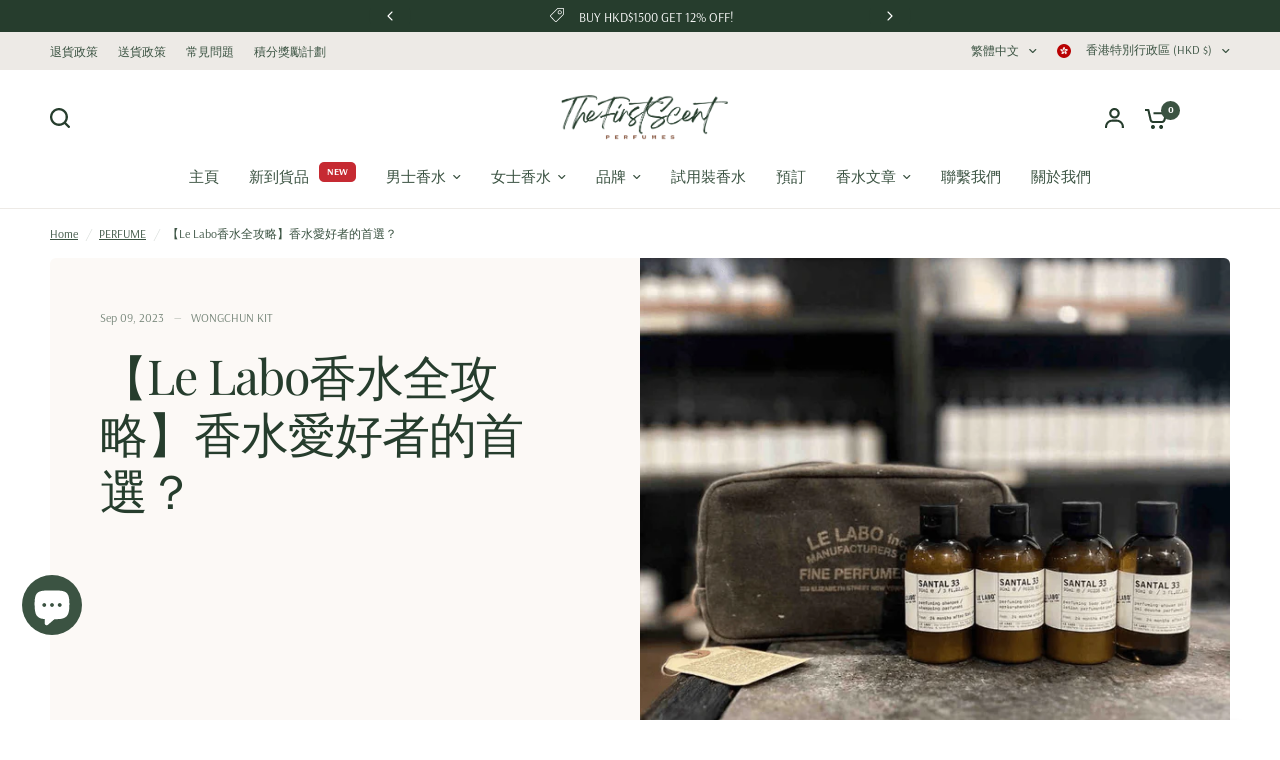

--- FILE ---
content_type: text/html; charset=utf-8
request_url: https://www.thefirstscent.com/blogs/perfume/guide-to-choose-your-le-labo-perfume
body_size: 63030
content:
<!doctype html><html class="no-js" lang="zh-TW" dir="ltr">
<head>
	<!-- Added by AVADA SEO Suite -->
	<script>
  const avadaLightJsExclude = ['cdn.nfcube.com', 'assets/ecom.js', 'variant-title-king', 'linked_options_variants', 'smile-loader.js', 'smart-product-filter-search', 'rivo-loyalty-referrals', 'avada-cookie-consent', 'consentmo-gdpr', 'quinn', 'pandectes'];
  const avadaLightJsInclude = ['https://www.googletagmanager.com/', 'https://connect.facebook.net/', 'https://business-api.tiktok.com/', 'https://static.klaviyo.com/', 'https://cdn.shopify.com/extensions/'];
  window.AVADA_SPEED_BLACKLIST = avadaLightJsInclude.map(item => new RegExp(item, 'i'));
  window.AVADA_SPEED_WHITELIST = avadaLightJsExclude.map(item => new RegExp(item, 'i'));
</script>

<script>
  const isSpeedUpEnable = !1741336258312 || Date.now() < 1741336258312;
  if (isSpeedUpEnable) {
    const avadaSpeedUp=1;
    if(isSpeedUpEnable) {
  function _0x55aa(_0x575858,_0x2fd0be){const _0x30a92f=_0x1cb5();return _0x55aa=function(_0x4e8b41,_0xcd1690){_0x4e8b41=_0x4e8b41-(0xb5e+0xd*0x147+-0x1b1a);let _0x1c09f7=_0x30a92f[_0x4e8b41];return _0x1c09f7;},_0x55aa(_0x575858,_0x2fd0be);}(function(_0x4ad4dc,_0x42545f){const _0x5c7741=_0x55aa,_0x323f4d=_0x4ad4dc();while(!![]){try{const _0x588ea5=parseInt(_0x5c7741(0x10c))/(0xb6f+-0x1853+0xce5)*(-parseInt(_0x5c7741(0x157))/(-0x2363*0x1+0x1dd4+0x591*0x1))+-parseInt(_0x5c7741(0x171))/(0x269b+-0xeb+-0xf*0x283)*(parseInt(_0x5c7741(0x116))/(0x2e1+0x1*0x17b3+-0x110*0x19))+-parseInt(_0x5c7741(0x147))/(-0x1489+-0x312*0x6+0x26fa*0x1)+-parseInt(_0x5c7741(0xfa))/(-0x744+0x1*0xb5d+-0x413)*(-parseInt(_0x5c7741(0x102))/(-0x1e87+0x9e*-0x16+0x2c22))+parseInt(_0x5c7741(0x136))/(0x1e2d+0x1498+-0x1a3*0x1f)+parseInt(_0x5c7741(0x16e))/(0x460+0x1d96+0x3*-0xb4f)*(-parseInt(_0x5c7741(0xe3))/(-0x9ca+-0x1*-0x93f+0x1*0x95))+parseInt(_0x5c7741(0xf8))/(-0x1f73*0x1+0x6*-0x510+0x3dde);if(_0x588ea5===_0x42545f)break;else _0x323f4d['push'](_0x323f4d['shift']());}catch(_0x5d6d7e){_0x323f4d['push'](_0x323f4d['shift']());}}}(_0x1cb5,-0x193549+0x5dc3*-0x31+-0x2f963*-0x13),(function(){const _0x5cb2b4=_0x55aa,_0x23f9e9={'yXGBq':function(_0x237aef,_0x385938){return _0x237aef!==_0x385938;},'XduVF':function(_0x21018d,_0x56ff60){return _0x21018d===_0x56ff60;},'RChnz':_0x5cb2b4(0xf4)+_0x5cb2b4(0xe9)+_0x5cb2b4(0x14a),'TAsuR':function(_0xe21eca,_0x33e114){return _0xe21eca%_0x33e114;},'EvLYw':function(_0x1326ad,_0x261d04){return _0x1326ad!==_0x261d04;},'nnhAQ':_0x5cb2b4(0x107),'swpMF':_0x5cb2b4(0x16d),'plMMu':_0x5cb2b4(0xe8)+_0x5cb2b4(0x135),'PqBPA':function(_0x2ba85c,_0x35b541){return _0x2ba85c<_0x35b541;},'NKPCA':_0x5cb2b4(0xfc),'TINqh':function(_0x4116e3,_0x3ffd02,_0x2c8722){return _0x4116e3(_0x3ffd02,_0x2c8722);},'BAueN':_0x5cb2b4(0x120),'NgloT':_0x5cb2b4(0x14c),'ThSSU':function(_0xeb212a,_0x4341c1){return _0xeb212a+_0x4341c1;},'lDDHN':function(_0x4a1a48,_0x45ebfb){return _0x4a1a48 instanceof _0x45ebfb;},'toAYB':function(_0xcf0fa9,_0xf5fa6a){return _0xcf0fa9 instanceof _0xf5fa6a;},'VMiyW':function(_0x5300e4,_0x44e0f4){return _0x5300e4(_0x44e0f4);},'iyhbw':_0x5cb2b4(0x119),'zuWfR':function(_0x19c3e4,_0x4ee6e8){return _0x19c3e4<_0x4ee6e8;},'vEmrv':function(_0xd798cf,_0x5ea2dd){return _0xd798cf!==_0x5ea2dd;},'yxERj':function(_0x24b03b,_0x5aa292){return _0x24b03b||_0x5aa292;},'MZpwM':_0x5cb2b4(0x110)+_0x5cb2b4(0x109)+'pt','IeUHK':function(_0x5a4c7e,_0x2edf70){return _0x5a4c7e-_0x2edf70;},'Idvge':function(_0x3b526e,_0x36b469){return _0x3b526e<_0x36b469;},'qRwfm':_0x5cb2b4(0x16b)+_0x5cb2b4(0xf1),'CvXDN':function(_0x4b4208,_0x1db216){return _0x4b4208<_0x1db216;},'acPIM':function(_0x7d44b7,_0x3020d2){return _0x7d44b7(_0x3020d2);},'MyLMO':function(_0x22d4b2,_0xe7a6a0){return _0x22d4b2<_0xe7a6a0;},'boDyh':function(_0x176992,_0x346381,_0xab7fc){return _0x176992(_0x346381,_0xab7fc);},'ZANXD':_0x5cb2b4(0x10f)+_0x5cb2b4(0x12a)+_0x5cb2b4(0x142),'CXwRZ':_0x5cb2b4(0x123)+_0x5cb2b4(0x15f),'AuMHM':_0x5cb2b4(0x161),'KUuFZ':_0x5cb2b4(0xe6),'MSwtw':_0x5cb2b4(0x13a),'ERvPB':_0x5cb2b4(0x134),'ycTDj':_0x5cb2b4(0x15b),'Tvhir':_0x5cb2b4(0x154)},_0x469be1=_0x23f9e9[_0x5cb2b4(0x153)],_0x36fe07={'blacklist':window[_0x5cb2b4(0x11f)+_0x5cb2b4(0x115)+'T'],'whitelist':window[_0x5cb2b4(0x11f)+_0x5cb2b4(0x13e)+'T']},_0x26516a={'blacklisted':[]},_0x34e4a6=(_0x2be2f5,_0x25b3b2)=>{const _0x80dd2=_0x5cb2b4;if(_0x2be2f5&&(!_0x25b3b2||_0x23f9e9[_0x80dd2(0x13b)](_0x25b3b2,_0x469be1))&&(!_0x36fe07[_0x80dd2(0x170)]||_0x36fe07[_0x80dd2(0x170)][_0x80dd2(0x151)](_0xa5c7cf=>_0xa5c7cf[_0x80dd2(0x12b)](_0x2be2f5)))&&(!_0x36fe07[_0x80dd2(0x165)]||_0x36fe07[_0x80dd2(0x165)][_0x80dd2(0x156)](_0x4e2570=>!_0x4e2570[_0x80dd2(0x12b)](_0x2be2f5)))&&_0x23f9e9[_0x80dd2(0xf7)](avadaSpeedUp,0x5*0x256+-0x1*0x66c+-0x542+0.5)&&_0x2be2f5[_0x80dd2(0x137)](_0x23f9e9[_0x80dd2(0xe7)])){const _0x413c89=_0x2be2f5[_0x80dd2(0x16c)];return _0x23f9e9[_0x80dd2(0xf7)](_0x23f9e9[_0x80dd2(0x11e)](_0x413c89,-0x1deb*-0x1+0xf13+-0x2cfc),0x1176+-0x78b*0x5+0x1441);}return _0x2be2f5&&(!_0x25b3b2||_0x23f9e9[_0x80dd2(0xed)](_0x25b3b2,_0x469be1))&&(!_0x36fe07[_0x80dd2(0x170)]||_0x36fe07[_0x80dd2(0x170)][_0x80dd2(0x151)](_0x3d689d=>_0x3d689d[_0x80dd2(0x12b)](_0x2be2f5)))&&(!_0x36fe07[_0x80dd2(0x165)]||_0x36fe07[_0x80dd2(0x165)][_0x80dd2(0x156)](_0x26a7b3=>!_0x26a7b3[_0x80dd2(0x12b)](_0x2be2f5)));},_0x11462f=function(_0x42927f){const _0x346823=_0x5cb2b4,_0x5426ae=_0x42927f[_0x346823(0x159)+'te'](_0x23f9e9[_0x346823(0x14e)]);return _0x36fe07[_0x346823(0x170)]&&_0x36fe07[_0x346823(0x170)][_0x346823(0x156)](_0x107b0d=>!_0x107b0d[_0x346823(0x12b)](_0x5426ae))||_0x36fe07[_0x346823(0x165)]&&_0x36fe07[_0x346823(0x165)][_0x346823(0x151)](_0x1e7160=>_0x1e7160[_0x346823(0x12b)](_0x5426ae));},_0x39299f=new MutationObserver(_0x45c995=>{const _0x21802a=_0x5cb2b4,_0x3bc801={'mafxh':function(_0x6f9c57,_0x229989){const _0x9d39b1=_0x55aa;return _0x23f9e9[_0x9d39b1(0xf7)](_0x6f9c57,_0x229989);},'SrchE':_0x23f9e9[_0x21802a(0xe2)],'pvjbV':_0x23f9e9[_0x21802a(0xf6)]};for(let _0x333494=-0x7d7+-0x893+0x106a;_0x23f9e9[_0x21802a(0x158)](_0x333494,_0x45c995[_0x21802a(0x16c)]);_0x333494++){const {addedNodes:_0x1b685b}=_0x45c995[_0x333494];for(let _0x2f087=0x1f03+0x84b+0x1*-0x274e;_0x23f9e9[_0x21802a(0x158)](_0x2f087,_0x1b685b[_0x21802a(0x16c)]);_0x2f087++){const _0x4e5bac=_0x1b685b[_0x2f087];if(_0x23f9e9[_0x21802a(0xf7)](_0x4e5bac[_0x21802a(0x121)],-0x1f3a+-0x1*0x1b93+-0x3*-0x139a)&&_0x23f9e9[_0x21802a(0xf7)](_0x4e5bac[_0x21802a(0x152)],_0x23f9e9[_0x21802a(0xe0)])){const _0x5d9a67=_0x4e5bac[_0x21802a(0x107)],_0x3fb522=_0x4e5bac[_0x21802a(0x16d)];if(_0x23f9e9[_0x21802a(0x103)](_0x34e4a6,_0x5d9a67,_0x3fb522)){_0x26516a[_0x21802a(0x160)+'d'][_0x21802a(0x128)]([_0x4e5bac,_0x4e5bac[_0x21802a(0x16d)]]),_0x4e5bac[_0x21802a(0x16d)]=_0x469be1;const _0x1e52da=function(_0x2c95ff){const _0x359b13=_0x21802a;if(_0x3bc801[_0x359b13(0x118)](_0x4e5bac[_0x359b13(0x159)+'te'](_0x3bc801[_0x359b13(0x166)]),_0x469be1))_0x2c95ff[_0x359b13(0x112)+_0x359b13(0x150)]();_0x4e5bac[_0x359b13(0xec)+_0x359b13(0x130)](_0x3bc801[_0x359b13(0xe4)],_0x1e52da);};_0x4e5bac[_0x21802a(0x12d)+_0x21802a(0x163)](_0x23f9e9[_0x21802a(0xf6)],_0x1e52da),_0x4e5bac[_0x21802a(0x12c)+_0x21802a(0x131)]&&_0x4e5bac[_0x21802a(0x12c)+_0x21802a(0x131)][_0x21802a(0x11a)+'d'](_0x4e5bac);}}}}});_0x39299f[_0x5cb2b4(0x105)](document[_0x5cb2b4(0x10b)+_0x5cb2b4(0x16a)],{'childList':!![],'subtree':!![]});const _0x2910a9=/[|\\{}()\[\]^$+*?.]/g,_0xa9f173=function(..._0x1baa33){const _0x3053cc=_0x5cb2b4,_0x2e6f61={'mMWha':function(_0x158c76,_0x5c404b){const _0x25a05c=_0x55aa;return _0x23f9e9[_0x25a05c(0xf7)](_0x158c76,_0x5c404b);},'BXirI':_0x23f9e9[_0x3053cc(0x141)],'COGok':function(_0x421bf7,_0x55453a){const _0x4fd417=_0x3053cc;return _0x23f9e9[_0x4fd417(0x167)](_0x421bf7,_0x55453a);},'XLSAp':function(_0x193984,_0x35c446){const _0x5bbecf=_0x3053cc;return _0x23f9e9[_0x5bbecf(0xed)](_0x193984,_0x35c446);},'EygRw':function(_0xfbb69c,_0x21b15d){const _0xe5c840=_0x3053cc;return _0x23f9e9[_0xe5c840(0x104)](_0xfbb69c,_0x21b15d);},'xZuNx':_0x23f9e9[_0x3053cc(0x139)],'SBUaW':function(_0x5739bf,_0x2c2fab){const _0x42cbb1=_0x3053cc;return _0x23f9e9[_0x42cbb1(0x172)](_0x5739bf,_0x2c2fab);},'EAoTR':function(_0x123b29,_0x5b29bf){const _0x2828d2=_0x3053cc;return _0x23f9e9[_0x2828d2(0x11d)](_0x123b29,_0x5b29bf);},'cdYdq':_0x23f9e9[_0x3053cc(0x14e)],'WzJcf':_0x23f9e9[_0x3053cc(0xe2)],'nytPK':function(_0x53f733,_0x4ad021){const _0x4f0333=_0x3053cc;return _0x23f9e9[_0x4f0333(0x148)](_0x53f733,_0x4ad021);},'oUrHG':_0x23f9e9[_0x3053cc(0x14d)],'dnxjX':function(_0xed6b5f,_0x573f55){const _0x57aa03=_0x3053cc;return _0x23f9e9[_0x57aa03(0x15a)](_0xed6b5f,_0x573f55);}};_0x23f9e9[_0x3053cc(0x15d)](_0x1baa33[_0x3053cc(0x16c)],-0x1a3*-0x9+-0xf9*0xb+-0x407*0x1)?(_0x36fe07[_0x3053cc(0x170)]=[],_0x36fe07[_0x3053cc(0x165)]=[]):(_0x36fe07[_0x3053cc(0x170)]&&(_0x36fe07[_0x3053cc(0x170)]=_0x36fe07[_0x3053cc(0x170)][_0x3053cc(0x106)](_0xa8e001=>_0x1baa33[_0x3053cc(0x156)](_0x4a8a28=>{const _0x2e425b=_0x3053cc;if(_0x2e6f61[_0x2e425b(0x111)](typeof _0x4a8a28,_0x2e6f61[_0x2e425b(0x155)]))return!_0xa8e001[_0x2e425b(0x12b)](_0x4a8a28);else{if(_0x2e6f61[_0x2e425b(0xeb)](_0x4a8a28,RegExp))return _0x2e6f61[_0x2e425b(0x145)](_0xa8e001[_0x2e425b(0xdf)](),_0x4a8a28[_0x2e425b(0xdf)]());}}))),_0x36fe07[_0x3053cc(0x165)]&&(_0x36fe07[_0x3053cc(0x165)]=[..._0x36fe07[_0x3053cc(0x165)],..._0x1baa33[_0x3053cc(0xff)](_0x4e4c02=>{const _0x7c755c=_0x3053cc;if(_0x23f9e9[_0x7c755c(0xf7)](typeof _0x4e4c02,_0x23f9e9[_0x7c755c(0x141)])){const _0x932437=_0x4e4c02[_0x7c755c(0xea)](_0x2910a9,_0x23f9e9[_0x7c755c(0x16f)]),_0x34e686=_0x23f9e9[_0x7c755c(0xf0)](_0x23f9e9[_0x7c755c(0xf0)]('.*',_0x932437),'.*');if(_0x36fe07[_0x7c755c(0x165)][_0x7c755c(0x156)](_0x21ef9a=>_0x21ef9a[_0x7c755c(0xdf)]()!==_0x34e686[_0x7c755c(0xdf)]()))return new RegExp(_0x34e686);}else{if(_0x23f9e9[_0x7c755c(0x117)](_0x4e4c02,RegExp)){if(_0x36fe07[_0x7c755c(0x165)][_0x7c755c(0x156)](_0x5a3f09=>_0x5a3f09[_0x7c755c(0xdf)]()!==_0x4e4c02[_0x7c755c(0xdf)]()))return _0x4e4c02;}}return null;})[_0x3053cc(0x106)](Boolean)]));const _0x3eeb55=document[_0x3053cc(0x11b)+_0x3053cc(0x10e)](_0x23f9e9[_0x3053cc(0xf0)](_0x23f9e9[_0x3053cc(0xf0)](_0x23f9e9[_0x3053cc(0x122)],_0x469be1),'"]'));for(let _0xf831f7=-0x21aa+-0x1793+0x393d*0x1;_0x23f9e9[_0x3053cc(0x14b)](_0xf831f7,_0x3eeb55[_0x3053cc(0x16c)]);_0xf831f7++){const _0x5868cb=_0x3eeb55[_0xf831f7];_0x23f9e9[_0x3053cc(0x132)](_0x11462f,_0x5868cb)&&(_0x26516a[_0x3053cc(0x160)+'d'][_0x3053cc(0x128)]([_0x5868cb,_0x23f9e9[_0x3053cc(0x14d)]]),_0x5868cb[_0x3053cc(0x12c)+_0x3053cc(0x131)][_0x3053cc(0x11a)+'d'](_0x5868cb));}let _0xdf8cd0=-0x17da+0x2461+-0xc87*0x1;[..._0x26516a[_0x3053cc(0x160)+'d']][_0x3053cc(0x10d)](([_0x226aeb,_0x33eaa7],_0xe33bca)=>{const _0x2aa7bf=_0x3053cc;if(_0x2e6f61[_0x2aa7bf(0x143)](_0x11462f,_0x226aeb)){const _0x41da0d=document[_0x2aa7bf(0x11c)+_0x2aa7bf(0x131)](_0x2e6f61[_0x2aa7bf(0x127)]);for(let _0x6784c7=0xd7b+-0xaa5+-0x2d6;_0x2e6f61[_0x2aa7bf(0x164)](_0x6784c7,_0x226aeb[_0x2aa7bf(0xe5)][_0x2aa7bf(0x16c)]);_0x6784c7++){const _0x4ca758=_0x226aeb[_0x2aa7bf(0xe5)][_0x6784c7];_0x2e6f61[_0x2aa7bf(0x12f)](_0x4ca758[_0x2aa7bf(0x133)],_0x2e6f61[_0x2aa7bf(0x13f)])&&_0x2e6f61[_0x2aa7bf(0x145)](_0x4ca758[_0x2aa7bf(0x133)],_0x2e6f61[_0x2aa7bf(0x100)])&&_0x41da0d[_0x2aa7bf(0xe1)+'te'](_0x4ca758[_0x2aa7bf(0x133)],_0x226aeb[_0x2aa7bf(0xe5)][_0x6784c7][_0x2aa7bf(0x12e)]);}_0x41da0d[_0x2aa7bf(0xe1)+'te'](_0x2e6f61[_0x2aa7bf(0x13f)],_0x226aeb[_0x2aa7bf(0x107)]),_0x41da0d[_0x2aa7bf(0xe1)+'te'](_0x2e6f61[_0x2aa7bf(0x100)],_0x2e6f61[_0x2aa7bf(0x101)](_0x33eaa7,_0x2e6f61[_0x2aa7bf(0x126)])),document[_0x2aa7bf(0x113)][_0x2aa7bf(0x146)+'d'](_0x41da0d),_0x26516a[_0x2aa7bf(0x160)+'d'][_0x2aa7bf(0x162)](_0x2e6f61[_0x2aa7bf(0x13d)](_0xe33bca,_0xdf8cd0),-0x105d*0x2+0x1*-0xeaa+0x2f65),_0xdf8cd0++;}}),_0x36fe07[_0x3053cc(0x170)]&&_0x23f9e9[_0x3053cc(0xf3)](_0x36fe07[_0x3053cc(0x170)][_0x3053cc(0x16c)],0x10f2+-0x1a42+0x951)&&_0x39299f[_0x3053cc(0x15c)]();},_0x4c2397=document[_0x5cb2b4(0x11c)+_0x5cb2b4(0x131)],_0x573f89={'src':Object[_0x5cb2b4(0x14f)+_0x5cb2b4(0xfd)+_0x5cb2b4(0x144)](HTMLScriptElement[_0x5cb2b4(0xf9)],_0x23f9e9[_0x5cb2b4(0x14e)]),'type':Object[_0x5cb2b4(0x14f)+_0x5cb2b4(0xfd)+_0x5cb2b4(0x144)](HTMLScriptElement[_0x5cb2b4(0xf9)],_0x23f9e9[_0x5cb2b4(0xe2)])};document[_0x5cb2b4(0x11c)+_0x5cb2b4(0x131)]=function(..._0x4db605){const _0x1480b5=_0x5cb2b4,_0x3a6982={'KNNxG':function(_0x32fa39,_0x2a57e4,_0x3cc08f){const _0x5ead12=_0x55aa;return _0x23f9e9[_0x5ead12(0x169)](_0x32fa39,_0x2a57e4,_0x3cc08f);}};if(_0x23f9e9[_0x1480b5(0x13b)](_0x4db605[-0x4*-0x376+0x4*0x2f+-0xe94][_0x1480b5(0x140)+'e'](),_0x23f9e9[_0x1480b5(0x139)]))return _0x4c2397[_0x1480b5(0x114)](document)(..._0x4db605);const _0x2f091d=_0x4c2397[_0x1480b5(0x114)](document)(..._0x4db605);try{Object[_0x1480b5(0xf2)+_0x1480b5(0x149)](_0x2f091d,{'src':{..._0x573f89[_0x1480b5(0x107)],'set'(_0x3ae2bc){const _0x5d6fdc=_0x1480b5;_0x3a6982[_0x5d6fdc(0x129)](_0x34e4a6,_0x3ae2bc,_0x2f091d[_0x5d6fdc(0x16d)])&&_0x573f89[_0x5d6fdc(0x16d)][_0x5d6fdc(0x10a)][_0x5d6fdc(0x125)](this,_0x469be1),_0x573f89[_0x5d6fdc(0x107)][_0x5d6fdc(0x10a)][_0x5d6fdc(0x125)](this,_0x3ae2bc);}},'type':{..._0x573f89[_0x1480b5(0x16d)],'get'(){const _0x436e9e=_0x1480b5,_0x4b63b9=_0x573f89[_0x436e9e(0x16d)][_0x436e9e(0xfb)][_0x436e9e(0x125)](this);if(_0x23f9e9[_0x436e9e(0xf7)](_0x4b63b9,_0x469be1)||_0x23f9e9[_0x436e9e(0x103)](_0x34e4a6,this[_0x436e9e(0x107)],_0x4b63b9))return null;return _0x4b63b9;},'set'(_0x174ea3){const _0x1dff57=_0x1480b5,_0xa2fd13=_0x23f9e9[_0x1dff57(0x103)](_0x34e4a6,_0x2f091d[_0x1dff57(0x107)],_0x2f091d[_0x1dff57(0x16d)])?_0x469be1:_0x174ea3;_0x573f89[_0x1dff57(0x16d)][_0x1dff57(0x10a)][_0x1dff57(0x125)](this,_0xa2fd13);}}}),_0x2f091d[_0x1480b5(0xe1)+'te']=function(_0x5b0870,_0x8c60d5){const _0xab22d4=_0x1480b5;if(_0x23f9e9[_0xab22d4(0xf7)](_0x5b0870,_0x23f9e9[_0xab22d4(0xe2)])||_0x23f9e9[_0xab22d4(0xf7)](_0x5b0870,_0x23f9e9[_0xab22d4(0x14e)]))_0x2f091d[_0x5b0870]=_0x8c60d5;else HTMLScriptElement[_0xab22d4(0xf9)][_0xab22d4(0xe1)+'te'][_0xab22d4(0x125)](_0x2f091d,_0x5b0870,_0x8c60d5);};}catch(_0x5a9461){console[_0x1480b5(0x168)](_0x23f9e9[_0x1480b5(0xef)],_0x5a9461);}return _0x2f091d;};const _0x5883c5=[_0x23f9e9[_0x5cb2b4(0xfe)],_0x23f9e9[_0x5cb2b4(0x13c)],_0x23f9e9[_0x5cb2b4(0xf5)],_0x23f9e9[_0x5cb2b4(0x15e)],_0x23f9e9[_0x5cb2b4(0x138)],_0x23f9e9[_0x5cb2b4(0x124)]],_0x4ab8d2=_0x5883c5[_0x5cb2b4(0xff)](_0x439d08=>{return{'type':_0x439d08,'listener':()=>_0xa9f173(),'options':{'passive':!![]}};});_0x4ab8d2[_0x5cb2b4(0x10d)](_0x4d3535=>{const _0x3882ab=_0x5cb2b4;document[_0x3882ab(0x12d)+_0x3882ab(0x163)](_0x4d3535[_0x3882ab(0x16d)],_0x4d3535[_0x3882ab(0xee)],_0x4d3535[_0x3882ab(0x108)]);});}()));function _0x1cb5(){const _0x15f8e0=['ault','some','tagName','CXwRZ','wheel','BXirI','every','6lYvYYX','PqBPA','getAttribu','IeUHK','touchstart','disconnect','Idvge','ERvPB','/blocked','blackliste','keydown','splice','stener','SBUaW','whitelist','SrchE','toAYB','warn','boDyh','ement','script[typ','length','type','346347wGqEBH','NgloT','blacklist','33OVoYHk','zuWfR','toString','NKPCA','setAttribu','swpMF','230EEqEiq','pvjbV','attributes','mousemove','RChnz','beforescri','y.com/exte','replace','COGok','removeEven','EvLYw','listener','ZANXD','ThSSU','e="','defineProp','MyLMO','cdn.shopif','MSwtw','plMMu','XduVF','22621984JRJQxz','prototype','8818116NVbcZr','get','SCRIPT','ertyDescri','AuMHM','map','WzJcf','nytPK','7kiZatp','TINqh','VMiyW','observe','filter','src','options','n/javascri','set','documentEl','478083wuqgQV','forEach','torAll','Avada cann','applicatio','mMWha','preventDef','head','bind','D_BLACKLIS','75496skzGVx','lDDHN','mafxh','script','removeChil','querySelec','createElem','vEmrv','TAsuR','AVADA_SPEE','string','nodeType','qRwfm','javascript','Tvhir','call','oUrHG','xZuNx','push','KNNxG','ot lazy lo','test','parentElem','addEventLi','value','EAoTR','tListener','ent','acPIM','name','touchmove','ptexecute','6968312SmqlIb','includes','ycTDj','iyhbw','touchend','yXGBq','KUuFZ','dnxjX','D_WHITELIS','cdYdq','toLowerCas','BAueN','ad script','EygRw','ptor','XLSAp','appendChil','4975500NoPAFA','yxERj','erties','nsions','CvXDN','\$&','MZpwM','nnhAQ','getOwnProp'];_0x1cb5=function(){return _0x15f8e0;};return _0x1cb5();}
}
    class LightJsLoader{constructor(e){this.jQs=[],this.listener=this.handleListener.bind(this,e),this.scripts=["default","defer","async"].reduce(((e,t)=>({...e,[t]:[]})),{});const t=this;e.forEach((e=>window.addEventListener(e,t.listener,{passive:!0})))}handleListener(e){const t=this;return e.forEach((e=>window.removeEventListener(e,t.listener))),"complete"===document.readyState?this.handleDOM():document.addEventListener("readystatechange",(e=>{if("complete"===e.target.readyState)return setTimeout(t.handleDOM.bind(t),1)}))}async handleDOM(){this.suspendEvent(),this.suspendJQuery(),this.findScripts(),this.preloadScripts();for(const e of Object.keys(this.scripts))await this.replaceScripts(this.scripts[e]);for(const e of["DOMContentLoaded","readystatechange"])await this.requestRepaint(),document.dispatchEvent(new Event("lightJS-"+e));document.lightJSonreadystatechange&&document.lightJSonreadystatechange();for(const e of["DOMContentLoaded","load"])await this.requestRepaint(),window.dispatchEvent(new Event("lightJS-"+e));await this.requestRepaint(),window.lightJSonload&&window.lightJSonload(),await this.requestRepaint(),this.jQs.forEach((e=>e(window).trigger("lightJS-jquery-load"))),window.dispatchEvent(new Event("lightJS-pageshow")),await this.requestRepaint(),window.lightJSonpageshow&&window.lightJSonpageshow()}async requestRepaint(){return new Promise((e=>requestAnimationFrame(e)))}findScripts(){document.querySelectorAll("script[type=lightJs]").forEach((e=>{e.hasAttribute("src")?e.hasAttribute("async")&&e.async?this.scripts.async.push(e):e.hasAttribute("defer")&&e.defer?this.scripts.defer.push(e):this.scripts.default.push(e):this.scripts.default.push(e)}))}preloadScripts(){const e=this,t=Object.keys(this.scripts).reduce(((t,n)=>[...t,...e.scripts[n]]),[]),n=document.createDocumentFragment();t.forEach((e=>{const t=e.getAttribute("src");if(!t)return;const s=document.createElement("link");s.href=t,s.rel="preload",s.as="script",n.appendChild(s)})),document.head.appendChild(n)}async replaceScripts(e){let t;for(;t=e.shift();)await this.requestRepaint(),new Promise((e=>{const n=document.createElement("script");[...t.attributes].forEach((e=>{"type"!==e.nodeName&&n.setAttribute(e.nodeName,e.nodeValue)})),t.hasAttribute("src")?(n.addEventListener("load",e),n.addEventListener("error",e)):(n.text=t.text,e()),t.parentNode.replaceChild(n,t)}))}suspendEvent(){const e={};[{obj:document,name:"DOMContentLoaded"},{obj:window,name:"DOMContentLoaded"},{obj:window,name:"load"},{obj:window,name:"pageshow"},{obj:document,name:"readystatechange"}].map((t=>function(t,n){function s(n){return e[t].list.indexOf(n)>=0?"lightJS-"+n:n}e[t]||(e[t]={list:[n],add:t.addEventListener,remove:t.removeEventListener},t.addEventListener=(...n)=>{n[0]=s(n[0]),e[t].add.apply(t,n)},t.removeEventListener=(...n)=>{n[0]=s(n[0]),e[t].remove.apply(t,n)})}(t.obj,t.name))),[{obj:document,name:"onreadystatechange"},{obj:window,name:"onpageshow"}].map((e=>function(e,t){let n=e[t];Object.defineProperty(e,t,{get:()=>n||function(){},set:s=>{e["lightJS"+t]=n=s}})}(e.obj,e.name)))}suspendJQuery(){const e=this;let t=window.jQuery;Object.defineProperty(window,"jQuery",{get:()=>t,set(n){if(!n||!n.fn||!e.jQs.includes(n))return void(t=n);n.fn.ready=n.fn.init.prototype.ready=e=>{e.bind(document)(n)};const s=n.fn.on;n.fn.on=n.fn.init.prototype.on=function(...e){if(window!==this[0])return s.apply(this,e),this;const t=e=>e.split(" ").map((e=>"load"===e||0===e.indexOf("load.")?"lightJS-jquery-load":e)).join(" ");return"string"==typeof e[0]||e[0]instanceof String?(e[0]=t(e[0]),s.apply(this,e),this):("object"==typeof e[0]&&Object.keys(e[0]).forEach((n=>{delete Object.assign(e[0],{[t(n)]:e[0][n]})[n]})),s.apply(this,e),this)},e.jQs.push(n),t=n}})}}
new LightJsLoader(["keydown","mousemove","touchend","touchmove","touchstart","wheel"]);
  }
</script><!-- meta basic type product --><!-- meta basic type collection --><!-- meta basic type article -->

	<!-- /Added by AVADA SEO Suite -->
	<meta charset="utf-8">
	<meta http-equiv="X-UA-Compatible" content="IE=edge,chrome=1">
	<meta name="viewport" content="width=device-width, initial-scale=1, maximum-scale=5, viewport-fit=cover">
	<meta name="theme-color" content="#ffffff">
	<link rel="canonical" href="https://www.thefirstscent.com/blogs/perfume/guide-to-choose-your-le-labo-perfume">
	<link rel="preconnect" href="https://cdn.shopify.com" crossorigin>
	<link rel="preload" as="style" href="//www.thefirstscent.com/cdn/shop/t/68/assets/app.aio.min.css?v=56803090255659079591762605235">
<link rel="preload" as="style" href="//www.thefirstscent.com/cdn/shop/t/68/assets/product-grid.aio.min.css?v=24290838625208264051762605248">



<link rel="preload" as="script" href="//www.thefirstscent.com/cdn/shop/t/68/assets/animations.min.js?v=147813703405119417831756752864">

<link rel="preload" as="script" href="//www.thefirstscent.com/cdn/shop/t/68/assets/header.js?v=6094887744313169711756752865">
<link rel="preload" as="script" href="//www.thefirstscent.com/cdn/shop/t/68/assets/vendor.min.js?v=3813312436454354751756752866">
<link rel="preload" as="script" href="//www.thefirstscent.com/cdn/shop/t/68/assets/app.js?v=91368911961534120321756752864">

<script>
window.lazySizesConfig = window.lazySizesConfig || {};
window.lazySizesConfig.expand = 250;
window.lazySizesConfig.loadMode = 1;
window.lazySizesConfig.loadHidden = false;
</script>


	<link rel="icon" type="image/png" href="//www.thefirstscent.com/cdn/shop/files/FS_4.png?crop=center&height=32&v=1684220983&width=32">

	<title>
	【Le Labo香水全攻略】香水愛好者的首選？ - 香水 - TheFirstScent香港
	</title>

	
	<meta name="description" content="Le Labo Perfume 是一個著名的香水品牌，以其獨特和高品質的香味贏得了忠實的追隨者。 Le Labo Perfume 注重工藝和個性，提供一系列迎合不同喜好和個性的香水。 是什麼讓 Le Labo 香水與眾不同？ Le Labo Perfume 因其致力於創造具有個人風格的香水而在其他香水品牌中脫穎而出。每種香味均採用來自世界各地的最優質原料手工精心調製。對細節的關注確保了每一瓶 Le Labo 香水都是一件藝術品。 為什麼選擇 Le Labo 香水？ Le Labo Perfume 成為香水愛好者的首選有以下幾個原因： 獨特的香味： Le Labo Perfume 提供一系列與市場上其他產品不同的獨特香味。從花香和木香">
	
<link rel="preconnect" href="https://fonts.shopifycdn.com" crossorigin>

<meta property="og:site_name" content="TheFirstScent">
<meta property="og:url" content="https://www.thefirstscent.com/blogs/perfume/guide-to-choose-your-le-labo-perfume">
<meta property="og:title" content="【Le Labo香水全攻略】香水愛好者的首選？">
<meta property="og:type" content="article">
<meta property="og:description" content="Le Labo Perfume 是一個著名的香水品牌，以其獨特和高品質的香味贏得了忠實的追隨者。 Le Labo Perfume 注重工藝和個性，提供一系列迎合不同喜好和個性的香水。 是什麼讓 Le Labo 香水與眾不同？ Le Labo Perfume 因其致力於創造具有個人風格的香水而在其他香水品牌中脫穎而出。每種香味均採用來自世界各地的最優質原料手工精心調製。對細節的關注確保了每一瓶 Le Labo 香水都是一件藝術品。 為什麼選擇 Le Labo 香水？ Le Labo Perfume 成為香水愛好者的首選有以下幾個原因： 獨特的香味： Le Labo Perfume 提供一系列與市場上其他產品不同的獨特香味。從花香和木香"><meta property="og:image" content="http://www.thefirstscent.com/cdn/shop/articles/2023-09-09_2.34.55.png?v=1695802656">
  <meta property="og:image:secure_url" content="https://www.thefirstscent.com/cdn/shop/articles/2023-09-09_2.34.55.png?v=1695802656">
  <meta property="og:image:width" content="900">
  <meta property="og:image:height" content="818"><meta name="twitter:card" content="summary_large_image">
<meta name="twitter:title" content="【Le Labo香水全攻略】香水愛好者的首選？">
<meta name="twitter:description" content="Le Labo Perfume 是一個著名的香水品牌，以其獨特和高品質的香味贏得了忠實的追隨者。 Le Labo Perfume 注重工藝和個性，提供一系列迎合不同喜好和個性的香水。 是什麼讓 Le Labo 香水與眾不同？ Le Labo Perfume 因其致力於創造具有個人風格的香水而在其他香水品牌中脫穎而出。每種香味均採用來自世界各地的最優質原料手工精心調製。對細節的關注確保了每一瓶 Le Labo 香水都是一件藝術品。 為什麼選擇 Le Labo 香水？ Le Labo Perfume 成為香水愛好者的首選有以下幾個原因： 獨特的香味： Le Labo Perfume 提供一系列與市場上其他產品不同的獨特香味。從花香和木香">


	<link href="//www.thefirstscent.com/cdn/shop/t/68/assets/app.aio.min.css?v=56803090255659079591762605235" rel="stylesheet" type="text/css" media="all" />
	<link href="//www.thefirstscent.com/cdn/shop/t/68/assets/product-grid.aio.min.css?v=24290838625208264051762605248" rel="stylesheet" type="text/css" media="all" />

	<style data-shopify>
	@font-face {
  font-family: Arsenal;
  font-weight: 400;
  font-style: normal;
  font-display: swap;
  src: url("//www.thefirstscent.com/cdn/fonts/arsenal/arsenal_n4.51305299cd12b61bc0400367405b80442269043d.woff2") format("woff2"),
       url("//www.thefirstscent.com/cdn/fonts/arsenal/arsenal_n4.93261dd112afca16489c9f1c0d423ccd8a12c0a3.woff") format("woff");
}

@font-face {
  font-family: Arsenal;
  font-weight: 700;
  font-style: normal;
  font-display: swap;
  src: url("//www.thefirstscent.com/cdn/fonts/arsenal/arsenal_n7.b8ea19d86b9bba98cc9a198b466ecccc0ab59df3.woff2") format("woff2"),
       url("//www.thefirstscent.com/cdn/fonts/arsenal/arsenal_n7.3a6418f4cec1cb308392f5f2db9d69ca5fcc2a56.woff") format("woff");
}

@font-face {
  font-family: Arsenal;
  font-weight: 400;
  font-style: italic;
  font-display: swap;
  src: url("//www.thefirstscent.com/cdn/fonts/arsenal/arsenal_i4.a6359c83887fdd3e907de4b0131e0758604907a1.woff2") format("woff2"),
       url("//www.thefirstscent.com/cdn/fonts/arsenal/arsenal_i4.458bbb4563b0642a484ab1c0e9b2612b229413e3.woff") format("woff");
}

@font-face {
  font-family: Arsenal;
  font-weight: 700;
  font-style: italic;
  font-display: swap;
  src: url("//www.thefirstscent.com/cdn/fonts/arsenal/arsenal_i7.1ed96eb4d0626e57e34b7d5c5f799ad585b8ec47.woff2") format("woff2"),
       url("//www.thefirstscent.com/cdn/fonts/arsenal/arsenal_i7.889355bd8a26993ddc16f357f1388d70b70636ec.woff") format("woff");
}


		@font-face {
  font-family: "Playfair Display";
  font-weight: 400;
  font-style: normal;
  font-display: swap;
  src: url("//www.thefirstscent.com/cdn/fonts/playfair_display/playfairdisplay_n4.9980f3e16959dc89137cc1369bfc3ae98af1deb9.woff2") format("woff2"),
       url("//www.thefirstscent.com/cdn/fonts/playfair_display/playfairdisplay_n4.c562b7c8e5637886a811d2a017f9e023166064ee.woff") format("woff");
}

@font-face {
  font-family: "Playfair Display";
  font-weight: 400;
  font-style: normal;
  font-display: swap;
  src: url("//www.thefirstscent.com/cdn/fonts/playfair_display/playfairdisplay_n4.9980f3e16959dc89137cc1369bfc3ae98af1deb9.woff2") format("woff2"),
       url("//www.thefirstscent.com/cdn/fonts/playfair_display/playfairdisplay_n4.c562b7c8e5637886a811d2a017f9e023166064ee.woff") format("woff");
}

h1,h2,h3,h4,h5,h6,
	.h1,.h2,.h3,.h4,.h5,.h6,
	.logolink.text-logo,
	.heading-font,
	.h1-xlarge,
	.h1-large,
	blockquote p,
	blockquote span,
	.customer-addresses .my-address .address-index {
		font-style: normal;
		font-weight: 400;
		font-family: "Playfair Display", serif;
	}
	body,
	.body-font,
	.thb-product-detail .product-title {
		font-style: normal;
		font-weight: 400;
		font-family: Arsenal, sans-serif;
	}
	:root {
		--mobile-swipe-width: calc(90vw - 15px);
		--grid-width: 1280px;
		--grid-width-row: 1380px;
		--font-body-scale: 1.0;
		--font-body-line-height-scale: 1.0;
		--font-body-letter-spacing: 0.0em;
		--font-announcement-scale: 1.0;
		--font-body-medium-weight: 500;
    --font-body-bold-weight: 700;
		--font-heading-scale: 1.15;
		--font-heading-line-height-scale: 1.0;
		--font-heading-letter-spacing: -0.02em;
		--font-navigation-scale: 1.0;
		--font-product-price-scale: 1.0;
		--font-product-title-scale: 1.0;
		--font-product-title-line-height-scale: 1.0;
		--button-letter-spacing: 0.0em;

		--block-border-radius: 6px;
		--button-border-radius: 6px;
		--input-border-radius: 6px;

		--bg-body: #ffffff;
		--bg-body-rgb: 255,255,255;
		--bg-body-darken: #f7f7f7;
		--payment-terms-background-color: #ffffff;
		
		--color-body: #3b5342;
		--color-body-rgb: 59,83,66;
		--color-heading: #263d2d;
		--color-heading-rgb: 38,61,45;

		--color-accent: #8d5d48;
		--color-accent-hover: #754d3c;
		--color-accent-rgb: 141,93,72;
		--color-border: #edeae6;
		--color-form-border: #D3D3D3;
		--color-overlay-rgb: 159,163,167;

		--shopify-accelerated-checkout-button-block-size: 50px;
		--shopify-accelerated-checkout-inline-alignment: center;
		--shopify-accelerated-checkout-skeleton-animation-duration: 0.25s;
		--shopify-accelerated-checkout-button-border-radius: 6px;

		--color-drawer-bg: #ffffff;
		--color-drawer-bg-rgb: 255,255,255;

		--color-announcement-bar-text: #ffffff;
		--color-announcement-bar-bg: #263d2d;

		--color-secondary-menu-text: #3b5342;
		--color-secondary-menu-bg: #edeae6;

		--color-header-bg: #ffffff;
		--color-header-bg-rgb: 255,255,255;
		--color-header-text: #263d2d;
		--color-header-text-rgb: 38,61,45;
		--color-header-links: #3b5342;
		--color-header-links-rgb: 59,83,66;
		--color-header-links-hover: #8d5d48;
		--color-header-links-hover-rgb: 141,93,72;
		--color-header-icons: #263d2d;
		--color-header-border: #E2E2E2;

		--solid-button-background: #263d2d;
		--solid-button-background-hover: #18271d;
		--solid-button-label: #ffffff;
		--white-button-label: #2c2d2e;

		--color-price: #3b5342;
		--color-price-rgb: 59,83,66;
		--color-price-discounted: #C62A32;

		--color-star: #FFAA47;

		--color-inventory-instock: #279A4B;
		--color-inventory-lowstock: #e97f32;--section-spacing-mobile: 50px;
		--section-spacing-desktop: 70px;--color-product-card-bg: #fcf9f6;--color-article-card-bg: #fcf9f6;--color-badge-text: #ffffff;
		--color-badge-sold-out: #6d6b6b;
		--color-badge-sale: #c62a32;
		--color-badge-preorder: #3b5342;
		--badge-corner-radius: 7px;


		--color-footer-heading: #FFFFFF;
		--color-footer-heading-rgb: 255,255,255;
		--color-footer-text: #dadce0;
		--color-footer-text-rgb: 218,220,224;
		--color-footer-link: #aaaeb6;
		--color-footer-link-hover: #FFFFFF;
		--color-footer-border: #868d94;
		--color-footer-border-rgb: 134,141,148;
		--color-footer-bg: #263d2d;
	}.badge[data-badge="今日秒殺價"]{
				background: #263d2d;
			}
		
.badge[data-badge="即將到貨"]{
				background: #3b5342;
			}
		


</style>


	<script>
		window.theme = window.theme || {};
		theme = {
			settings: {
				money_with_currency_format:"${{amount}}",
				cart_drawer:true},
			routes: {
				root_url: '/',
				cart_url: '/cart',
				cart_add_url: '/cart/add',
				search_url: '/search',
				cart_change_url: '/cart/change',
				cart_update_url: '/cart/update',
				predictive_search_url: '/search/suggest',
			},
			variantStrings: {
        addToCart: `加入購物車`,
        soldOut: `售罄`,
        unavailable: `Unavailable`,
        preOrder: `預購`,
      },
			strings: {
				requiresTerms: `You must agree with the terms and conditions of sales to check out`,
				shippingEstimatorNoResults: `Sorry, we do not ship to your address.`,
				shippingEstimatorOneResult: `There is one shipping rate for your address:`,
				shippingEstimatorMultipleResults: `There are several shipping rates for your address:`,
				shippingEstimatorError: `One or more error occurred while retrieving shipping rates:`
			}
		};
	</script>
	<script>window.performance && window.performance.mark && window.performance.mark('shopify.content_for_header.start');</script><meta name="google-site-verification" content="Rm40QJnHvlP2f4war19nWbxIYJTbFDD9xCHJkRB1Fww">
<meta id="shopify-digital-wallet" name="shopify-digital-wallet" content="/75018567959/digital_wallets/dialog">
<meta name="shopify-checkout-api-token" content="eed2e53959094f650d5d2e049ccace79">
<link rel="alternate" type="application/atom+xml" title="Feed" href="/blogs/perfume.atom" />
<link rel="alternate" hreflang="x-default" href="https://www.thefirstscent.com/blogs/perfume/guide-to-choose-your-le-labo-perfume">
<link rel="alternate" hreflang="zh-Hant" href="https://www.thefirstscent.com/blogs/perfume/guide-to-choose-your-le-labo-perfume">
<link rel="alternate" hreflang="en" href="https://www.thefirstscent.com/en/blogs/perfume/guide-to-choose-your-le-labo-perfume">
<link rel="alternate" hreflang="zh-Hant-TW" href="https://www.thefirstscent.com/zh-tw/blogs/perfume/guide-to-choose-your-le-labo-perfume">
<link rel="alternate" hreflang="en-TW" href="https://www.thefirstscent.com/en-tw/blogs/perfume/guide-to-choose-your-le-labo-perfume">
<link rel="alternate" hreflang="en-SG" href="https://www.thefirstscent.com/en-sg/blogs/perfume/guide-to-choose-your-le-labo-perfume">
<link rel="alternate" hreflang="zh-Hant-SG" href="https://www.thefirstscent.com/zh-sg/blogs/perfume/guide-to-choose-your-le-labo-perfume">
<link rel="alternate" hreflang="en-MY" href="https://www.thefirstscent.com/en-my/blogs/perfume/guide-to-choose-your-le-labo-perfume">
<link rel="alternate" hreflang="zh-Hant-MY" href="https://www.thefirstscent.com/zh-my/blogs/perfume/guide-to-choose-your-le-labo-perfume">
<link rel="alternate" hreflang="zh-Hant-HK" href="https://www.thefirstscent.com/blogs/perfume/guide-to-choose-your-le-labo-perfume">
<link rel="alternate" hreflang="zh-Hant-MO" href="https://www.thefirstscent.com/blogs/perfume/guide-to-choose-your-le-labo-perfume">
<script async="async" src="/checkouts/internal/preloads.js?locale=zh-HK"></script>
<link rel="preconnect" href="https://shop.app" crossorigin="anonymous">
<script async="async" src="https://shop.app/checkouts/internal/preloads.js?locale=zh-HK&shop_id=75018567959" crossorigin="anonymous"></script>
<script id="apple-pay-shop-capabilities" type="application/json">{"shopId":75018567959,"countryCode":"HK","currencyCode":"HKD","merchantCapabilities":["supports3DS"],"merchantId":"gid:\/\/shopify\/Shop\/75018567959","merchantName":"TheFirstScent","requiredBillingContactFields":["postalAddress","email","phone"],"requiredShippingContactFields":["postalAddress","email","phone"],"shippingType":"shipping","supportedNetworks":["visa","masterCard","amex"],"total":{"type":"pending","label":"TheFirstScent","amount":"1.00"},"shopifyPaymentsEnabled":true,"supportsSubscriptions":true}</script>
<script id="shopify-features" type="application/json">{"accessToken":"eed2e53959094f650d5d2e049ccace79","betas":["rich-media-storefront-analytics"],"domain":"www.thefirstscent.com","predictiveSearch":true,"shopId":75018567959,"locale":"zh-tw"}</script>
<script>var Shopify = Shopify || {};
Shopify.shop = "e129a4.myshopify.com";
Shopify.locale = "zh-TW";
Shopify.currency = {"active":"HKD","rate":"1.0"};
Shopify.country = "HK";
Shopify.theme = {"name":"Updated copy of Vision","id":180612661527,"schema_name":"Vision","schema_version":"10.0.0","theme_store_id":2053,"role":"main"};
Shopify.theme.handle = "null";
Shopify.theme.style = {"id":null,"handle":null};
Shopify.cdnHost = "www.thefirstscent.com/cdn";
Shopify.routes = Shopify.routes || {};
Shopify.routes.root = "/";</script>
<script type="module">!function(o){(o.Shopify=o.Shopify||{}).modules=!0}(window);</script>
<script>!function(o){function n(){var o=[];function n(){o.push(Array.prototype.slice.apply(arguments))}return n.q=o,n}var t=o.Shopify=o.Shopify||{};t.loadFeatures=n(),t.autoloadFeatures=n()}(window);</script>
<script>
  window.ShopifyPay = window.ShopifyPay || {};
  window.ShopifyPay.apiHost = "shop.app\/pay";
  window.ShopifyPay.redirectState = null;
</script>
<script id="shop-js-analytics" type="application/json">{"pageType":"article"}</script>
<script defer="defer" async type="module" src="//www.thefirstscent.com/cdn/shopifycloud/shop-js/modules/v2/client.init-shop-cart-sync_Bc1MqbDo.zh-TW.esm.js"></script>
<script defer="defer" async type="module" src="//www.thefirstscent.com/cdn/shopifycloud/shop-js/modules/v2/chunk.common_CAJPCU9u.esm.js"></script>
<script type="module">
  await import("//www.thefirstscent.com/cdn/shopifycloud/shop-js/modules/v2/client.init-shop-cart-sync_Bc1MqbDo.zh-TW.esm.js");
await import("//www.thefirstscent.com/cdn/shopifycloud/shop-js/modules/v2/chunk.common_CAJPCU9u.esm.js");

  window.Shopify.SignInWithShop?.initShopCartSync?.({"fedCMEnabled":true,"windoidEnabled":true});

</script>
<script>
  window.Shopify = window.Shopify || {};
  if (!window.Shopify.featureAssets) window.Shopify.featureAssets = {};
  window.Shopify.featureAssets['shop-js'] = {"shop-cart-sync":["modules/v2/client.shop-cart-sync_CJZjf7tJ.zh-TW.esm.js","modules/v2/chunk.common_CAJPCU9u.esm.js"],"init-fed-cm":["modules/v2/client.init-fed-cm_B03SH24-.zh-TW.esm.js","modules/v2/chunk.common_CAJPCU9u.esm.js"],"shop-button":["modules/v2/client.shop-button_CCWtaV8w.zh-TW.esm.js","modules/v2/chunk.common_CAJPCU9u.esm.js"],"init-windoid":["modules/v2/client.init-windoid_-tDwnDQt.zh-TW.esm.js","modules/v2/chunk.common_CAJPCU9u.esm.js"],"shop-cash-offers":["modules/v2/client.shop-cash-offers_BKD3Ue88.zh-TW.esm.js","modules/v2/chunk.common_CAJPCU9u.esm.js","modules/v2/chunk.modal_DRepa-Oo.esm.js"],"shop-toast-manager":["modules/v2/client.shop-toast-manager_COOaMHYr.zh-TW.esm.js","modules/v2/chunk.common_CAJPCU9u.esm.js"],"init-shop-email-lookup-coordinator":["modules/v2/client.init-shop-email-lookup-coordinator_D0tcU3Vn.zh-TW.esm.js","modules/v2/chunk.common_CAJPCU9u.esm.js"],"pay-button":["modules/v2/client.pay-button_BYwrtxM3.zh-TW.esm.js","modules/v2/chunk.common_CAJPCU9u.esm.js"],"avatar":["modules/v2/client.avatar_BTnouDA3.zh-TW.esm.js"],"init-shop-cart-sync":["modules/v2/client.init-shop-cart-sync_Bc1MqbDo.zh-TW.esm.js","modules/v2/chunk.common_CAJPCU9u.esm.js"],"shop-login-button":["modules/v2/client.shop-login-button_Dn94lChR.zh-TW.esm.js","modules/v2/chunk.common_CAJPCU9u.esm.js","modules/v2/chunk.modal_DRepa-Oo.esm.js"],"init-customer-accounts-sign-up":["modules/v2/client.init-customer-accounts-sign-up_B8edHcXw.zh-TW.esm.js","modules/v2/client.shop-login-button_Dn94lChR.zh-TW.esm.js","modules/v2/chunk.common_CAJPCU9u.esm.js","modules/v2/chunk.modal_DRepa-Oo.esm.js"],"init-shop-for-new-customer-accounts":["modules/v2/client.init-shop-for-new-customer-accounts_B87D3-8_.zh-TW.esm.js","modules/v2/client.shop-login-button_Dn94lChR.zh-TW.esm.js","modules/v2/chunk.common_CAJPCU9u.esm.js","modules/v2/chunk.modal_DRepa-Oo.esm.js"],"init-customer-accounts":["modules/v2/client.init-customer-accounts_BJFluCUS.zh-TW.esm.js","modules/v2/client.shop-login-button_Dn94lChR.zh-TW.esm.js","modules/v2/chunk.common_CAJPCU9u.esm.js","modules/v2/chunk.modal_DRepa-Oo.esm.js"],"shop-follow-button":["modules/v2/client.shop-follow-button_CdRrSwit.zh-TW.esm.js","modules/v2/chunk.common_CAJPCU9u.esm.js","modules/v2/chunk.modal_DRepa-Oo.esm.js"],"lead-capture":["modules/v2/client.lead-capture_CZ4Cw3gS.zh-TW.esm.js","modules/v2/chunk.common_CAJPCU9u.esm.js","modules/v2/chunk.modal_DRepa-Oo.esm.js"],"checkout-modal":["modules/v2/client.checkout-modal_DtAoxyn-.zh-TW.esm.js","modules/v2/chunk.common_CAJPCU9u.esm.js","modules/v2/chunk.modal_DRepa-Oo.esm.js"],"shop-login":["modules/v2/client.shop-login_BZwAvLAj.zh-TW.esm.js","modules/v2/chunk.common_CAJPCU9u.esm.js","modules/v2/chunk.modal_DRepa-Oo.esm.js"],"payment-terms":["modules/v2/client.payment-terms_D_AxOJMo.zh-TW.esm.js","modules/v2/chunk.common_CAJPCU9u.esm.js","modules/v2/chunk.modal_DRepa-Oo.esm.js"]};
</script>
<script>(function() {
  var isLoaded = false;
  function asyncLoad() {
    if (isLoaded) return;
    isLoaded = true;
    var urls = ["https:\/\/seo.apps.avada.io\/scripttag\/avada-seo-installed.js?shop=e129a4.myshopify.com","https:\/\/cdn1.avada.io\/flying-pages\/module.js?shop=e129a4.myshopify.com","https:\/\/loox.io\/widget\/8YXLEQxg6D\/loox.1693984893345.js?shop=e129a4.myshopify.com","https:\/\/static.loloyal.com\/loloyal-cend\/entry-js\/boom-cend-loloyal.js?shop=e129a4.myshopify.com","https:\/\/shop.ysd.hk\/apps\/sfexpress\/scripts\/script.php?shop=e129a4.myshopify.com"];
    for (var i = 0; i < urls.length; i++) {
      var s = document.createElement('script');
      if ((!1741336258312 || Date.now() < 1741336258312) &&
      (!window.AVADA_SPEED_BLACKLIST || window.AVADA_SPEED_BLACKLIST.some(pattern => pattern.test(s))) &&
      (!window.AVADA_SPEED_WHITELIST || window.AVADA_SPEED_WHITELIST.every(pattern => !pattern.test(s)))) s.type = 'lightJs'; else s.type = 'text/javascript';
      s.async = true;
      s.src = urls[i];
      var x = document.getElementsByTagName('script')[0];
      x.parentNode.insertBefore(s, x);
    }
  };
  if(window.attachEvent) {
    window.attachEvent('onload', asyncLoad);
  } else {
    window.addEventListener('load', asyncLoad, false);
  }
})();</script>
<script id="__st">var __st={"a":75018567959,"offset":28800,"reqid":"14b4db5f-4fab-47a3-96bc-6477366c7fc5-1768999808","pageurl":"www.thefirstscent.com\/blogs\/perfume\/guide-to-choose-your-le-labo-perfume","s":"articles-608307118359","u":"966b13969a78","p":"article","rtyp":"article","rid":608307118359};</script>
<script>window.ShopifyPaypalV4VisibilityTracking = true;</script>
<script id="captcha-bootstrap">!function(){'use strict';const t='contact',e='account',n='new_comment',o=[[t,t],['blogs',n],['comments',n],[t,'customer']],c=[[e,'customer_login'],[e,'guest_login'],[e,'recover_customer_password'],[e,'create_customer']],r=t=>t.map((([t,e])=>`form[action*='/${t}']:not([data-nocaptcha='true']) input[name='form_type'][value='${e}']`)).join(','),a=t=>()=>t?[...document.querySelectorAll(t)].map((t=>t.form)):[];function s(){const t=[...o],e=r(t);return a(e)}const i='password',u='form_key',d=['recaptcha-v3-token','g-recaptcha-response','h-captcha-response',i],f=()=>{try{return window.sessionStorage}catch{return}},m='__shopify_v',_=t=>t.elements[u];function p(t,e,n=!1){try{const o=window.sessionStorage,c=JSON.parse(o.getItem(e)),{data:r}=function(t){const{data:e,action:n}=t;return t[m]||n?{data:e,action:n}:{data:t,action:n}}(c);for(const[e,n]of Object.entries(r))t.elements[e]&&(t.elements[e].value=n);n&&o.removeItem(e)}catch(o){console.error('form repopulation failed',{error:o})}}const l='form_type',E='cptcha';function T(t){t.dataset[E]=!0}const w=window,h=w.document,L='Shopify',v='ce_forms',y='captcha';let A=!1;((t,e)=>{const n=(g='f06e6c50-85a8-45c8-87d0-21a2b65856fe',I='https://cdn.shopify.com/shopifycloud/storefront-forms-hcaptcha/ce_storefront_forms_captcha_hcaptcha.v1.5.2.iife.js',D={infoText:'已受到 hCaptcha 保護',privacyText:'隱私',termsText:'條款'},(t,e,n)=>{const o=w[L][v],c=o.bindForm;if(c)return c(t,g,e,D).then(n);var r;o.q.push([[t,g,e,D],n]),r=I,A||(h.body.append(Object.assign(h.createElement('script'),{id:'captcha-provider',async:!0,src:r})),A=!0)});var g,I,D;w[L]=w[L]||{},w[L][v]=w[L][v]||{},w[L][v].q=[],w[L][y]=w[L][y]||{},w[L][y].protect=function(t,e){n(t,void 0,e),T(t)},Object.freeze(w[L][y]),function(t,e,n,w,h,L){const[v,y,A,g]=function(t,e,n){const i=e?o:[],u=t?c:[],d=[...i,...u],f=r(d),m=r(i),_=r(d.filter((([t,e])=>n.includes(e))));return[a(f),a(m),a(_),s()]}(w,h,L),I=t=>{const e=t.target;return e instanceof HTMLFormElement?e:e&&e.form},D=t=>v().includes(t);t.addEventListener('submit',(t=>{const e=I(t);if(!e)return;const n=D(e)&&!e.dataset.hcaptchaBound&&!e.dataset.recaptchaBound,o=_(e),c=g().includes(e)&&(!o||!o.value);(n||c)&&t.preventDefault(),c&&!n&&(function(t){try{if(!f())return;!function(t){const e=f();if(!e)return;const n=_(t);if(!n)return;const o=n.value;o&&e.removeItem(o)}(t);const e=Array.from(Array(32),(()=>Math.random().toString(36)[2])).join('');!function(t,e){_(t)||t.append(Object.assign(document.createElement('input'),{type:'hidden',name:u})),t.elements[u].value=e}(t,e),function(t,e){const n=f();if(!n)return;const o=[...t.querySelectorAll(`input[type='${i}']`)].map((({name:t})=>t)),c=[...d,...o],r={};for(const[a,s]of new FormData(t).entries())c.includes(a)||(r[a]=s);n.setItem(e,JSON.stringify({[m]:1,action:t.action,data:r}))}(t,e)}catch(e){console.error('failed to persist form',e)}}(e),e.submit())}));const S=(t,e)=>{t&&!t.dataset[E]&&(n(t,e.some((e=>e===t))),T(t))};for(const o of['focusin','change'])t.addEventListener(o,(t=>{const e=I(t);D(e)&&S(e,y())}));const B=e.get('form_key'),M=e.get(l),P=B&&M;t.addEventListener('DOMContentLoaded',(()=>{const t=y();if(P)for(const e of t)e.elements[l].value===M&&p(e,B);[...new Set([...A(),...v().filter((t=>'true'===t.dataset.shopifyCaptcha))])].forEach((e=>S(e,t)))}))}(h,new URLSearchParams(w.location.search),n,t,e,['guest_login'])})(!0,!0)}();</script>
<script integrity="sha256-4kQ18oKyAcykRKYeNunJcIwy7WH5gtpwJnB7kiuLZ1E=" data-source-attribution="shopify.loadfeatures" defer="defer" src="//www.thefirstscent.com/cdn/shopifycloud/storefront/assets/storefront/load_feature-a0a9edcb.js" crossorigin="anonymous"></script>
<script crossorigin="anonymous" defer="defer" src="//www.thefirstscent.com/cdn/shopifycloud/storefront/assets/shopify_pay/storefront-65b4c6d7.js?v=20250812"></script>
<script data-source-attribution="shopify.dynamic_checkout.dynamic.init">var Shopify=Shopify||{};Shopify.PaymentButton=Shopify.PaymentButton||{isStorefrontPortableWallets:!0,init:function(){window.Shopify.PaymentButton.init=function(){};var t=document.createElement("script");t.src="https://www.thefirstscent.com/cdn/shopifycloud/portable-wallets/latest/portable-wallets.zh-tw.js",t.type="module",document.head.appendChild(t)}};
</script>
<script data-source-attribution="shopify.dynamic_checkout.buyer_consent">
  function portableWalletsHideBuyerConsent(e){var t=document.getElementById("shopify-buyer-consent"),n=document.getElementById("shopify-subscription-policy-button");t&&n&&(t.classList.add("hidden"),t.setAttribute("aria-hidden","true"),n.removeEventListener("click",e))}function portableWalletsShowBuyerConsent(e){var t=document.getElementById("shopify-buyer-consent"),n=document.getElementById("shopify-subscription-policy-button");t&&n&&(t.classList.remove("hidden"),t.removeAttribute("aria-hidden"),n.addEventListener("click",e))}window.Shopify?.PaymentButton&&(window.Shopify.PaymentButton.hideBuyerConsent=portableWalletsHideBuyerConsent,window.Shopify.PaymentButton.showBuyerConsent=portableWalletsShowBuyerConsent);
</script>
<script data-source-attribution="shopify.dynamic_checkout.cart.bootstrap">document.addEventListener("DOMContentLoaded",(function(){function t(){return document.querySelector("shopify-accelerated-checkout-cart, shopify-accelerated-checkout")}if(t())Shopify.PaymentButton.init();else{new MutationObserver((function(e,n){t()&&(Shopify.PaymentButton.init(),n.disconnect())})).observe(document.body,{childList:!0,subtree:!0})}}));
</script>
<link id="shopify-accelerated-checkout-styles" rel="stylesheet" media="screen" href="https://www.thefirstscent.com/cdn/shopifycloud/portable-wallets/latest/accelerated-checkout-backwards-compat.css" crossorigin="anonymous">
<style id="shopify-accelerated-checkout-cart">
        #shopify-buyer-consent {
  margin-top: 1em;
  display: inline-block;
  width: 100%;
}

#shopify-buyer-consent.hidden {
  display: none;
}

#shopify-subscription-policy-button {
  background: none;
  border: none;
  padding: 0;
  text-decoration: underline;
  font-size: inherit;
  cursor: pointer;
}

#shopify-subscription-policy-button::before {
  box-shadow: none;
}

      </style>

<script>window.performance && window.performance.mark && window.performance.mark('shopify.content_for_header.end');</script> <!-- Header hook for plugins -->

	<script>document.documentElement.className = document.documentElement.className.replace('no-js', 'js');</script>
	
<!-- BEGIN app block: shopify://apps/avada-seo-suite/blocks/avada-site-verification/15507c6e-1aa3-45d3-b698-7e175e033440 -->





<script>
  window.AVADA_SITE_VERTIFICATION_ENABLED = true;
</script>


<!-- END app block --><!-- BEGIN app block: shopify://apps/avada-seo-suite/blocks/avada-seo/15507c6e-1aa3-45d3-b698-7e175e033440 --><script>
  window.AVADA_SEO_ENABLED = true;
</script><!-- BEGIN app snippet: avada-broken-link-manager --><!-- END app snippet --><!-- BEGIN app snippet: avada-seo-site --><!-- END app snippet --><!-- BEGIN app snippet: avada-robot-onpage --><!-- Avada SEO Robot Onpage -->












<!-- END app snippet --><!-- BEGIN app snippet: avada-frequently-asked-questions -->







<!-- END app snippet --><!-- BEGIN app snippet: avada-custom-css --> <!-- BEGIN Avada SEO custom CSS END -->


<!-- END Avada SEO custom CSS END -->
<!-- END app snippet --><!-- BEGIN app snippet: avada-blog-posts-and-article --><script type="application/ld+json">
  {
    "@context": "https://schema.org",
    "@type": "Article",
    "@id": "608307118359",
    "mainEntityOfPage": {
      "@type": "WebPage",
      "@id": "https:\/\/www.thefirstscent.com"
    },
    "headline": "【Le Labo香水全攻略】香水愛好者的首選？",
"image": [
        "https://www.thefirstscent.com/cdn/shop/articles/2023-09-09_2.34.55.png?v=1695802656&width=900"
      ],
    
    "datePublished": "2023-09-09T02:27:04Z",
    "dateCreated": "2023-09-09T02:27:04Z",
    "dateModified": "2023-09-27T16:17:36Z",
    "author": {
      "@type": "Person",
      "name": "WONGCHUN KIT"
    }
  }
  </script><!-- END app snippet --><!-- BEGIN app snippet: avada-homepage --><!-- END app snippet --><!-- BEGIN app snippet: avada-product-and-collection --><!-- END app snippet --><!-- BEGIN app snippet: avada-seo-preload --><script>
  const ignore = ["\/cart","\/account"];
  window.FPConfig = {
      delay: 0,
      ignoreKeywords: ignore || ['/cart', '/account/login', '/account/logout', '/account'],
      maxRPS: 3,
      hoverDelay: 50
  };
</script>


  <script type="lightJs" src="https://cdn.shopify.com/extensions/019bd69f-acd5-7f0b-a4be-3e159fb266d7/avada-seo-suite-222/assets/flying-pages.js" defer="defer"></script>

<!-- END app snippet --><!-- BEGIN app snippet: avada-seo-social -->
<meta property="og:site_name" content="TheFirstScent">
  <meta property="og:url" content="https://www.thefirstscent.com/blogs/perfume/guide-to-choose-your-le-labo-perfume">
  <meta property="og:type" content="article"><meta property="og:title" content="【Le Labo香水全攻略】香水愛好者的首選？"><meta property="og:description" content="Le Labo Perfume 是一個著名的香水品牌，以其獨特和高品質的香味贏得了忠實的追隨者。 Le Labo Perfume 注重工藝和個性，提供一系列迎合不同喜好和個性的香水。
是什麼讓 Le Labo 香水與眾不同？

Le Labo Perfume 因其致力於創造具有個人風格的香水而在其他香水品牌中脫穎而出。每種香味均採用來自世界各地的最優質原料手工精心調製。對細節的關注確保了每一瓶 Le Labo 香水都是一件藝術品。
為什麼選擇 Le Labo 香水？

Le Labo Perfume 成為香水愛好者的首選有以下幾個原因：

獨特的香味： Le Labo Perfume 提供一系列與市場上其他產品不同的獨特香味。從花香和木香到辛辣和柑橘的基調，總有一款香水能夠滿足各種喜好。
持久： Le Labo 香水以其持久性而聞名。這些香水的設計可以持續一整天，確保您從早到晚都散發著美妙的香氣。
個性化體驗：當您購買一瓶 Le Labo 香水時，您可以選擇使用定制標籤對其進行個性化定制。這增添了個人風格，使其成為送給自己或所愛之人的獨特禮物。
可持續實踐： Le Labo Perfume 致力於可持續發展。他們使用環保包裝材料，並優先考慮原料的道德採購，使其成為有意識的消費者的負責任選擇。

如何選擇完美的 Le Labo 香水？

Le Labo 香水有多種香味可供選擇，選擇完美的 Le Labo 香水可能是一項令人愉快但具有挑戰性的任務。以下是一些幫助您做出正確選擇的提示：

參觀 Le Labo 精品店：要真正體驗香味，建議參觀 Le Labo 精品店。知識淵博的工作人員可以引導您選擇不同的香水，並幫助您找到最適合您的一款。
購買前先試用： Le Labo 提供香水小樣，讓您在購買全尺寸香水之前先試用一下。通過這種方式，您可以測試氣味在您皮膚上的變化情況並確保其完美匹配。
考慮您的喜好：考慮一下您通常喜歡的氣味類型。您喜歡花香、木香還是東方香？這將為您探索 Le Labo 香水系列提供一個起點。
閱讀評論：在線評論可以提供對不同 Le Labo 香水香味的寶貴見解。記下評論中提到的註釋和協議，以了解會發生什麼。

&nbsp;
總之，Le Labo Perfume 提供獨特且個性化的香氛體驗。憑藉對品質、可持續發展和個性化的承諾，Le Labo Perfume 已成為香水愛好者的最愛。參觀 Le Labo 精品店或在線探索他們的系列，找到反映您個性和風格的完美香味。"><meta property="og:image" content="http://www.thefirstscent.com/cdn/shop/articles/2023-09-09_2.34.55.png?v=1695802656&width=600">
      <meta property="og:image:secure_url" content="https://www.thefirstscent.com/cdn/shop/articles/2023-09-09_2.34.55.png?v=1695802656&width=600">
      <meta property="og:image:width" content="900">
      <meta property="og:image:height" content="818">
      <meta property="og:image:alt" content="Guide to choose your Le Labo Perfume - TheFirstScent -">
<meta name="twitter:site" content="@TheFirstScent"><meta name="twitter:card" content="summary_large_image">
<meta name="twitter:title" content="【Le Labo香水全攻略】香水愛好者的首選？">
<meta name="twitter:description" content="Le Labo Perfume 是一個著名的香水品牌，以其獨特和高品質的香味贏得了忠實的追隨者。 Le Labo Perfume 注重工藝和個性，提供一系列迎合不同喜好和個性的香水。
是什麼讓 Le Labo 香水與眾不同？

Le Labo Perfume 因其致力於創造...">
<meta name="twitter:image" content="http://www.thefirstscent.com/cdn/shop/articles/2023-09-09_2.34.55.png?v=1695802656">

<!-- END app snippet --><!-- BEGIN app snippet: avada-breadcrumb --><script type='application/ld+json'>
  {
    "@context": "https://schema.org",
    "@type": "BreadcrumbList",
    "itemListElement": [
      {
        "@type": "ListItem",
        "position": 1,
        "name": "Home",
        "item": "https://www.thefirstscent.com"
    },
    {
      "@type": "ListItem",
      "position": 2,
      "name": "PERFUME",
      "item": "https://www.thefirstscent.com/blogs/perfume"
    },
    {
      "@type": "ListItem",
      "position": 3,
      "name": "【Le Labo香水全攻略】香水愛好者的首選？",
      "item": "https://www.thefirstscent.com/blogs/perfume/guide-to-choose-your-le-labo-perfume"
    }]
}
</script><!-- END app snippet --><!-- BEGIN app snippet: avada-loading --><style>
  @keyframes avada-rotate {
    0% { transform: rotate(0); }
    100% { transform: rotate(360deg); }
  }

  @keyframes avada-fade-out {
    0% { opacity: 1; visibility: visible; }
    100% { opacity: 0; visibility: hidden; }
  }

  .Avada-LoadingScreen {
    display: none;
    width: 100%;
    height: 100vh;
    top: 0;
    position: fixed;
    z-index: 9999;
    display: flex;
    align-items: center;
    justify-content: center;
  
    background-color: #F2F2F2;
  
  }

  .Avada-LoadingScreen svg {
    animation: avada-rotate 1s linear infinite;
    width: 75px;
    height: 75px;
  }
</style>
<script>
  const themeId = Shopify.theme.id;
  const loadingSettingsValue = {"bgType":"color","displayShow":"first","durationTime":2,"sizeLoading":"75","bgColor":"#F2F2F2","loadingType":"circle","bgImage":"","loadingColor":"#333333","waitTime":0,"enabled":true,"themeIds":[175349301527]};
  const loadingType = loadingSettingsValue?.loadingType;
  function renderLoading() {
    new MutationObserver((mutations, observer) => {
      if (document.body) {
        observer.disconnect();
        const loadingDiv = document.createElement('div');
        loadingDiv.className = 'Avada-LoadingScreen';
        if(loadingType === 'custom_logo' || loadingType === 'favicon_logo') {
          const srcLoadingImage = loadingSettingsValue?.customLogoThemeIds[themeId] || '';
          if(srcLoadingImage) {
            loadingDiv.innerHTML = `
            <img alt="Avada logo"  height="600px" loading="eager" fetchpriority="high"
              src="${srcLoadingImage}&width=600"
              width="600px" />
              `
          }
        }
        if(loadingType === 'circle') {
          loadingDiv.innerHTML = `
        <svg viewBox="0 0 40 40" fill="none" xmlns="http://www.w3.org/2000/svg">
          <path d="M20 3.75C11.0254 3.75 3.75 11.0254 3.75 20C3.75 21.0355 2.91053 21.875 1.875 21.875C0.839475 21.875 0 21.0355 0 20C0 8.9543 8.9543 0 20 0C31.0457 0 40 8.9543 40 20C40 31.0457 31.0457 40 20 40C18.9645 40 18.125 39.1605 18.125 38.125C18.125 37.0895 18.9645 36.25 20 36.25C28.9748 36.25 36.25 28.9748 36.25 20C36.25 11.0254 28.9748 3.75 20 3.75Z" fill="#333333"/>
        </svg>
      `;
        }

        document.body.insertBefore(loadingDiv, document.body.firstChild || null);
        const e = '2';
        const t = 'first';
        const o = 'first' === t;
        const a = sessionStorage.getItem('isShowLoadingAvada');
        const n = document.querySelector('.Avada-LoadingScreen');
        if (a && o) return (n.style.display = 'none');
        n.style.display = 'flex';
        const i = document.body;
        i.style.overflow = 'hidden';
        const l = () => {
          i.style.overflow = 'auto';
          n.style.animation = 'avada-fade-out 1s ease-out forwards';
          setTimeout(() => {
            n.style.display = 'none';
          }, 1000);
        };
        if ((o && !a && sessionStorage.setItem('isShowLoadingAvada', true), 'duration_auto' === e)) {
          window.onload = function() {
            l();
          };
          return;
        }
        setTimeout(() => {
          l();
        }, 1000 * e);
      }
    }).observe(document.documentElement, { childList: true, subtree: true });
  };
  function isNullish(value) {
    return value === null || value === undefined;
  }
  const themeIds = '175349301527';
  const themeIdsArray = themeIds ? themeIds.split(',') : [];

  if(!isNullish(themeIds) && themeIdsArray.includes(themeId.toString()) && loadingSettingsValue?.enabled) {
    renderLoading();
  }

  if(isNullish(loadingSettingsValue?.themeIds) && loadingSettingsValue?.enabled) {
    renderLoading();
  }
</script>
<!-- END app snippet --><!-- BEGIN app snippet: avada-seo-social-post --><!-- END app snippet -->
<!-- END app block --><script src="https://cdn.shopify.com/extensions/019b8d54-2388-79d8-becc-d32a3afe2c7a/omnisend-50/assets/omnisend-in-shop.js" type="text/javascript" defer="defer"></script>
<script src="https://cdn.shopify.com/extensions/e8878072-2f6b-4e89-8082-94b04320908d/inbox-1254/assets/inbox-chat-loader.js" type="text/javascript" defer="defer"></script>
<link href="https://monorail-edge.shopifysvc.com" rel="dns-prefetch">
<script>(function(){if ("sendBeacon" in navigator && "performance" in window) {try {var session_token_from_headers = performance.getEntriesByType('navigation')[0].serverTiming.find(x => x.name == '_s').description;} catch {var session_token_from_headers = undefined;}var session_cookie_matches = document.cookie.match(/_shopify_s=([^;]*)/);var session_token_from_cookie = session_cookie_matches && session_cookie_matches.length === 2 ? session_cookie_matches[1] : "";var session_token = session_token_from_headers || session_token_from_cookie || "";function handle_abandonment_event(e) {var entries = performance.getEntries().filter(function(entry) {return /monorail-edge.shopifysvc.com/.test(entry.name);});if (!window.abandonment_tracked && entries.length === 0) {window.abandonment_tracked = true;var currentMs = Date.now();var navigation_start = performance.timing.navigationStart;var payload = {shop_id: 75018567959,url: window.location.href,navigation_start,duration: currentMs - navigation_start,session_token,page_type: "article"};window.navigator.sendBeacon("https://monorail-edge.shopifysvc.com/v1/produce", JSON.stringify({schema_id: "online_store_buyer_site_abandonment/1.1",payload: payload,metadata: {event_created_at_ms: currentMs,event_sent_at_ms: currentMs}}));}}window.addEventListener('pagehide', handle_abandonment_event);}}());</script>
<script id="web-pixels-manager-setup">(function e(e,d,r,n,o){if(void 0===o&&(o={}),!Boolean(null===(a=null===(i=window.Shopify)||void 0===i?void 0:i.analytics)||void 0===a?void 0:a.replayQueue)){var i,a;window.Shopify=window.Shopify||{};var t=window.Shopify;t.analytics=t.analytics||{};var s=t.analytics;s.replayQueue=[],s.publish=function(e,d,r){return s.replayQueue.push([e,d,r]),!0};try{self.performance.mark("wpm:start")}catch(e){}var l=function(){var e={modern:/Edge?\/(1{2}[4-9]|1[2-9]\d|[2-9]\d{2}|\d{4,})\.\d+(\.\d+|)|Firefox\/(1{2}[4-9]|1[2-9]\d|[2-9]\d{2}|\d{4,})\.\d+(\.\d+|)|Chrom(ium|e)\/(9{2}|\d{3,})\.\d+(\.\d+|)|(Maci|X1{2}).+ Version\/(15\.\d+|(1[6-9]|[2-9]\d|\d{3,})\.\d+)([,.]\d+|)( \(\w+\)|)( Mobile\/\w+|) Safari\/|Chrome.+OPR\/(9{2}|\d{3,})\.\d+\.\d+|(CPU[ +]OS|iPhone[ +]OS|CPU[ +]iPhone|CPU IPhone OS|CPU iPad OS)[ +]+(15[._]\d+|(1[6-9]|[2-9]\d|\d{3,})[._]\d+)([._]\d+|)|Android:?[ /-](13[3-9]|1[4-9]\d|[2-9]\d{2}|\d{4,})(\.\d+|)(\.\d+|)|Android.+Firefox\/(13[5-9]|1[4-9]\d|[2-9]\d{2}|\d{4,})\.\d+(\.\d+|)|Android.+Chrom(ium|e)\/(13[3-9]|1[4-9]\d|[2-9]\d{2}|\d{4,})\.\d+(\.\d+|)|SamsungBrowser\/([2-9]\d|\d{3,})\.\d+/,legacy:/Edge?\/(1[6-9]|[2-9]\d|\d{3,})\.\d+(\.\d+|)|Firefox\/(5[4-9]|[6-9]\d|\d{3,})\.\d+(\.\d+|)|Chrom(ium|e)\/(5[1-9]|[6-9]\d|\d{3,})\.\d+(\.\d+|)([\d.]+$|.*Safari\/(?![\d.]+ Edge\/[\d.]+$))|(Maci|X1{2}).+ Version\/(10\.\d+|(1[1-9]|[2-9]\d|\d{3,})\.\d+)([,.]\d+|)( \(\w+\)|)( Mobile\/\w+|) Safari\/|Chrome.+OPR\/(3[89]|[4-9]\d|\d{3,})\.\d+\.\d+|(CPU[ +]OS|iPhone[ +]OS|CPU[ +]iPhone|CPU IPhone OS|CPU iPad OS)[ +]+(10[._]\d+|(1[1-9]|[2-9]\d|\d{3,})[._]\d+)([._]\d+|)|Android:?[ /-](13[3-9]|1[4-9]\d|[2-9]\d{2}|\d{4,})(\.\d+|)(\.\d+|)|Mobile Safari.+OPR\/([89]\d|\d{3,})\.\d+\.\d+|Android.+Firefox\/(13[5-9]|1[4-9]\d|[2-9]\d{2}|\d{4,})\.\d+(\.\d+|)|Android.+Chrom(ium|e)\/(13[3-9]|1[4-9]\d|[2-9]\d{2}|\d{4,})\.\d+(\.\d+|)|Android.+(UC? ?Browser|UCWEB|U3)[ /]?(15\.([5-9]|\d{2,})|(1[6-9]|[2-9]\d|\d{3,})\.\d+)\.\d+|SamsungBrowser\/(5\.\d+|([6-9]|\d{2,})\.\d+)|Android.+MQ{2}Browser\/(14(\.(9|\d{2,})|)|(1[5-9]|[2-9]\d|\d{3,})(\.\d+|))(\.\d+|)|K[Aa][Ii]OS\/(3\.\d+|([4-9]|\d{2,})\.\d+)(\.\d+|)/},d=e.modern,r=e.legacy,n=navigator.userAgent;return n.match(d)?"modern":n.match(r)?"legacy":"unknown"}(),u="modern"===l?"modern":"legacy",c=(null!=n?n:{modern:"",legacy:""})[u],f=function(e){return[e.baseUrl,"/wpm","/b",e.hashVersion,"modern"===e.buildTarget?"m":"l",".js"].join("")}({baseUrl:d,hashVersion:r,buildTarget:u}),m=function(e){var d=e.version,r=e.bundleTarget,n=e.surface,o=e.pageUrl,i=e.monorailEndpoint;return{emit:function(e){var a=e.status,t=e.errorMsg,s=(new Date).getTime(),l=JSON.stringify({metadata:{event_sent_at_ms:s},events:[{schema_id:"web_pixels_manager_load/3.1",payload:{version:d,bundle_target:r,page_url:o,status:a,surface:n,error_msg:t},metadata:{event_created_at_ms:s}}]});if(!i)return console&&console.warn&&console.warn("[Web Pixels Manager] No Monorail endpoint provided, skipping logging."),!1;try{return self.navigator.sendBeacon.bind(self.navigator)(i,l)}catch(e){}var u=new XMLHttpRequest;try{return u.open("POST",i,!0),u.setRequestHeader("Content-Type","text/plain"),u.send(l),!0}catch(e){return console&&console.warn&&console.warn("[Web Pixels Manager] Got an unhandled error while logging to Monorail."),!1}}}}({version:r,bundleTarget:l,surface:e.surface,pageUrl:self.location.href,monorailEndpoint:e.monorailEndpoint});try{o.browserTarget=l,function(e){var d=e.src,r=e.async,n=void 0===r||r,o=e.onload,i=e.onerror,a=e.sri,t=e.scriptDataAttributes,s=void 0===t?{}:t,l=document.createElement("script"),u=document.querySelector("head"),c=document.querySelector("body");if(l.async=n,l.src=d,a&&(l.integrity=a,l.crossOrigin="anonymous"),s)for(var f in s)if(Object.prototype.hasOwnProperty.call(s,f))try{l.dataset[f]=s[f]}catch(e){}if(o&&l.addEventListener("load",o),i&&l.addEventListener("error",i),u)u.appendChild(l);else{if(!c)throw new Error("Did not find a head or body element to append the script");c.appendChild(l)}}({src:f,async:!0,onload:function(){if(!function(){var e,d;return Boolean(null===(d=null===(e=window.Shopify)||void 0===e?void 0:e.analytics)||void 0===d?void 0:d.initialized)}()){var d=window.webPixelsManager.init(e)||void 0;if(d){var r=window.Shopify.analytics;r.replayQueue.forEach((function(e){var r=e[0],n=e[1],o=e[2];d.publishCustomEvent(r,n,o)})),r.replayQueue=[],r.publish=d.publishCustomEvent,r.visitor=d.visitor,r.initialized=!0}}},onerror:function(){return m.emit({status:"failed",errorMsg:"".concat(f," has failed to load")})},sri:function(e){var d=/^sha384-[A-Za-z0-9+/=]+$/;return"string"==typeof e&&d.test(e)}(c)?c:"",scriptDataAttributes:o}),m.emit({status:"loading"})}catch(e){m.emit({status:"failed",errorMsg:(null==e?void 0:e.message)||"Unknown error"})}}})({shopId: 75018567959,storefrontBaseUrl: "https://www.thefirstscent.com",extensionsBaseUrl: "https://extensions.shopifycdn.com/cdn/shopifycloud/web-pixels-manager",monorailEndpoint: "https://monorail-edge.shopifysvc.com/unstable/produce_batch",surface: "storefront-renderer",enabledBetaFlags: ["2dca8a86"],webPixelsConfigList: [{"id":"694911255","configuration":"{\"config\":\"{\\\"pixel_id\\\":\\\"G-MVTRCKJGKJ\\\",\\\"target_country\\\":\\\"HK\\\",\\\"gtag_events\\\":[{\\\"type\\\":\\\"search\\\",\\\"action_label\\\":[\\\"G-MVTRCKJGKJ\\\",\\\"AW-11182172069\\\/hqz_CMjW_qAYEKXPidQp\\\"]},{\\\"type\\\":\\\"begin_checkout\\\",\\\"action_label\\\":[\\\"G-MVTRCKJGKJ\\\",\\\"AW-11182172069\\\/0WuiCM7W_qAYEKXPidQp\\\"]},{\\\"type\\\":\\\"view_item\\\",\\\"action_label\\\":[\\\"G-MVTRCKJGKJ\\\",\\\"AW-11182172069\\\/s4E-CMXW_qAYEKXPidQp\\\",\\\"MC-W9F6JVZR7W\\\"]},{\\\"type\\\":\\\"purchase\\\",\\\"action_label\\\":[\\\"G-MVTRCKJGKJ\\\",\\\"AW-11182172069\\\/FCnbCL_W_qAYEKXPidQp\\\",\\\"MC-W9F6JVZR7W\\\"]},{\\\"type\\\":\\\"page_view\\\",\\\"action_label\\\":[\\\"G-MVTRCKJGKJ\\\",\\\"AW-11182172069\\\/IZV-CMLW_qAYEKXPidQp\\\",\\\"MC-W9F6JVZR7W\\\"]},{\\\"type\\\":\\\"add_payment_info\\\",\\\"action_label\\\":[\\\"G-MVTRCKJGKJ\\\",\\\"AW-11182172069\\\/qcnlCNHW_qAYEKXPidQp\\\"]},{\\\"type\\\":\\\"add_to_cart\\\",\\\"action_label\\\":[\\\"G-MVTRCKJGKJ\\\",\\\"AW-11182172069\\\/yQ3zCMvW_qAYEKXPidQp\\\"]}],\\\"enable_monitoring_mode\\\":false}\"}","eventPayloadVersion":"v1","runtimeContext":"OPEN","scriptVersion":"b2a88bafab3e21179ed38636efcd8a93","type":"APP","apiClientId":1780363,"privacyPurposes":[],"dataSharingAdjustments":{"protectedCustomerApprovalScopes":["read_customer_address","read_customer_email","read_customer_name","read_customer_personal_data","read_customer_phone"]}},{"id":"495059223","configuration":"{\"accountID\":\"facebook-web-pixel-live\",\"omegaFacebookData\":\"{\\\"listPixel\\\":[{\\\"id\\\":152061,\\\"pixel_id\\\":\\\"1490733008182217\\\",\\\"shop\\\":\\\"e129a4.myshopify.com\\\",\\\"goal\\\":\\\"increase_sales\\\",\\\"title\\\":\\\"the first scent\\\",\\\"status\\\":1,\\\"isMaster\\\":1,\\\"is_conversion_api\\\":1,\\\"test_event_code\\\":\\\"\\\",\\\"status_synced\\\":0,\\\"first_capi_enabled_at\\\":\\\"2024-08-17 21:27:56\\\",\\\"created_at\\\":\\\"2024-08-17 21:27:56\\\",\\\"updated_at\\\":\\\"2024-11-01 05:30:28\\\",\\\"market_id\\\":\\\"90749\\\"}]}\"}","eventPayloadVersion":"v1","runtimeContext":"STRICT","scriptVersion":"f39b7114ae9e0865a340bb5ce365cc83","type":"APP","apiClientId":3325251,"privacyPurposes":["ANALYTICS","MARKETING","SALE_OF_DATA"],"dataSharingAdjustments":{"protectedCustomerApprovalScopes":["read_customer_address","read_customer_email","read_customer_name","read_customer_personal_data","read_customer_phone"]}},{"id":"211386647","configuration":"{\"apiURL\":\"https:\/\/api.omnisend.com\",\"appURL\":\"https:\/\/app.omnisend.com\",\"brandID\":\"646f5f7356f39aec74fa4406\",\"trackingURL\":\"https:\/\/wt.omnisendlink.com\"}","eventPayloadVersion":"v1","runtimeContext":"STRICT","scriptVersion":"aa9feb15e63a302383aa48b053211bbb","type":"APP","apiClientId":186001,"privacyPurposes":["ANALYTICS","MARKETING","SALE_OF_DATA"],"dataSharingAdjustments":{"protectedCustomerApprovalScopes":["read_customer_address","read_customer_email","read_customer_name","read_customer_personal_data","read_customer_phone"]}},{"id":"shopify-app-pixel","configuration":"{}","eventPayloadVersion":"v1","runtimeContext":"STRICT","scriptVersion":"0450","apiClientId":"shopify-pixel","type":"APP","privacyPurposes":["ANALYTICS","MARKETING"]},{"id":"shopify-custom-pixel","eventPayloadVersion":"v1","runtimeContext":"LAX","scriptVersion":"0450","apiClientId":"shopify-pixel","type":"CUSTOM","privacyPurposes":["ANALYTICS","MARKETING"]}],isMerchantRequest: false,initData: {"shop":{"name":"TheFirstScent","paymentSettings":{"currencyCode":"HKD"},"myshopifyDomain":"e129a4.myshopify.com","countryCode":"HK","storefrontUrl":"https:\/\/www.thefirstscent.com"},"customer":null,"cart":null,"checkout":null,"productVariants":[],"purchasingCompany":null},},"https://www.thefirstscent.com/cdn","fcfee988w5aeb613cpc8e4bc33m6693e112",{"modern":"","legacy":""},{"shopId":"75018567959","storefrontBaseUrl":"https:\/\/www.thefirstscent.com","extensionBaseUrl":"https:\/\/extensions.shopifycdn.com\/cdn\/shopifycloud\/web-pixels-manager","surface":"storefront-renderer","enabledBetaFlags":"[\"2dca8a86\"]","isMerchantRequest":"false","hashVersion":"fcfee988w5aeb613cpc8e4bc33m6693e112","publish":"custom","events":"[[\"page_viewed\",{}]]"});</script><script>
  window.ShopifyAnalytics = window.ShopifyAnalytics || {};
  window.ShopifyAnalytics.meta = window.ShopifyAnalytics.meta || {};
  window.ShopifyAnalytics.meta.currency = 'HKD';
  var meta = {"page":{"pageType":"article","resourceType":"article","resourceId":608307118359,"requestId":"14b4db5f-4fab-47a3-96bc-6477366c7fc5-1768999808"}};
  for (var attr in meta) {
    window.ShopifyAnalytics.meta[attr] = meta[attr];
  }
</script>
<script class="analytics">
  (function () {
    var customDocumentWrite = function(content) {
      var jquery = null;

      if (window.jQuery) {
        jquery = window.jQuery;
      } else if (window.Checkout && window.Checkout.$) {
        jquery = window.Checkout.$;
      }

      if (jquery) {
        jquery('body').append(content);
      }
    };

    var hasLoggedConversion = function(token) {
      if (token) {
        return document.cookie.indexOf('loggedConversion=' + token) !== -1;
      }
      return false;
    }

    var setCookieIfConversion = function(token) {
      if (token) {
        var twoMonthsFromNow = new Date(Date.now());
        twoMonthsFromNow.setMonth(twoMonthsFromNow.getMonth() + 2);

        document.cookie = 'loggedConversion=' + token + '; expires=' + twoMonthsFromNow;
      }
    }

    var trekkie = window.ShopifyAnalytics.lib = window.trekkie = window.trekkie || [];
    if (trekkie.integrations) {
      return;
    }
    trekkie.methods = [
      'identify',
      'page',
      'ready',
      'track',
      'trackForm',
      'trackLink'
    ];
    trekkie.factory = function(method) {
      return function() {
        var args = Array.prototype.slice.call(arguments);
        args.unshift(method);
        trekkie.push(args);
        return trekkie;
      };
    };
    for (var i = 0; i < trekkie.methods.length; i++) {
      var key = trekkie.methods[i];
      trekkie[key] = trekkie.factory(key);
    }
    trekkie.load = function(config) {
      trekkie.config = config || {};
      trekkie.config.initialDocumentCookie = document.cookie;
      var first = document.getElementsByTagName('script')[0];
      var script = document.createElement('script');
      script.type = 'text/javascript';
      script.onerror = function(e) {
        var scriptFallback = document.createElement('script');
        scriptFallback.type = 'text/javascript';
        scriptFallback.onerror = function(error) {
                var Monorail = {
      produce: function produce(monorailDomain, schemaId, payload) {
        var currentMs = new Date().getTime();
        var event = {
          schema_id: schemaId,
          payload: payload,
          metadata: {
            event_created_at_ms: currentMs,
            event_sent_at_ms: currentMs
          }
        };
        return Monorail.sendRequest("https://" + monorailDomain + "/v1/produce", JSON.stringify(event));
      },
      sendRequest: function sendRequest(endpointUrl, payload) {
        // Try the sendBeacon API
        if (window && window.navigator && typeof window.navigator.sendBeacon === 'function' && typeof window.Blob === 'function' && !Monorail.isIos12()) {
          var blobData = new window.Blob([payload], {
            type: 'text/plain'
          });

          if (window.navigator.sendBeacon(endpointUrl, blobData)) {
            return true;
          } // sendBeacon was not successful

        } // XHR beacon

        var xhr = new XMLHttpRequest();

        try {
          xhr.open('POST', endpointUrl);
          xhr.setRequestHeader('Content-Type', 'text/plain');
          xhr.send(payload);
        } catch (e) {
          console.log(e);
        }

        return false;
      },
      isIos12: function isIos12() {
        return window.navigator.userAgent.lastIndexOf('iPhone; CPU iPhone OS 12_') !== -1 || window.navigator.userAgent.lastIndexOf('iPad; CPU OS 12_') !== -1;
      }
    };
    Monorail.produce('monorail-edge.shopifysvc.com',
      'trekkie_storefront_load_errors/1.1',
      {shop_id: 75018567959,
      theme_id: 180612661527,
      app_name: "storefront",
      context_url: window.location.href,
      source_url: "//www.thefirstscent.com/cdn/s/trekkie.storefront.cd680fe47e6c39ca5d5df5f0a32d569bc48c0f27.min.js"});

        };
        scriptFallback.async = true;
        scriptFallback.src = '//www.thefirstscent.com/cdn/s/trekkie.storefront.cd680fe47e6c39ca5d5df5f0a32d569bc48c0f27.min.js';
        first.parentNode.insertBefore(scriptFallback, first);
      };
      script.async = true;
      script.src = '//www.thefirstscent.com/cdn/s/trekkie.storefront.cd680fe47e6c39ca5d5df5f0a32d569bc48c0f27.min.js';
      first.parentNode.insertBefore(script, first);
    };
    trekkie.load(
      {"Trekkie":{"appName":"storefront","development":false,"defaultAttributes":{"shopId":75018567959,"isMerchantRequest":null,"themeId":180612661527,"themeCityHash":"1775949080019682435","contentLanguage":"zh-TW","currency":"HKD","eventMetadataId":"3cf00892-9c46-45bc-9515-77bad52889c8"},"isServerSideCookieWritingEnabled":true,"monorailRegion":"shop_domain","enabledBetaFlags":["65f19447"]},"Session Attribution":{},"S2S":{"facebookCapiEnabled":false,"source":"trekkie-storefront-renderer","apiClientId":580111}}
    );

    var loaded = false;
    trekkie.ready(function() {
      if (loaded) return;
      loaded = true;

      window.ShopifyAnalytics.lib = window.trekkie;

      var originalDocumentWrite = document.write;
      document.write = customDocumentWrite;
      try { window.ShopifyAnalytics.merchantGoogleAnalytics.call(this); } catch(error) {};
      document.write = originalDocumentWrite;

      window.ShopifyAnalytics.lib.page(null,{"pageType":"article","resourceType":"article","resourceId":608307118359,"requestId":"14b4db5f-4fab-47a3-96bc-6477366c7fc5-1768999808","shopifyEmitted":true});

      var match = window.location.pathname.match(/checkouts\/(.+)\/(thank_you|post_purchase)/)
      var token = match? match[1]: undefined;
      if (!hasLoggedConversion(token)) {
        setCookieIfConversion(token);
        
      }
    });


        var eventsListenerScript = document.createElement('script');
        eventsListenerScript.async = true;
        eventsListenerScript.src = "//www.thefirstscent.com/cdn/shopifycloud/storefront/assets/shop_events_listener-3da45d37.js";
        document.getElementsByTagName('head')[0].appendChild(eventsListenerScript);

})();</script>
<script
  defer
  src="https://www.thefirstscent.com/cdn/shopifycloud/perf-kit/shopify-perf-kit-3.0.4.min.js"
  data-application="storefront-renderer"
  data-shop-id="75018567959"
  data-render-region="gcp-us-central1"
  data-page-type="article"
  data-theme-instance-id="180612661527"
  data-theme-name="Vision"
  data-theme-version="10.0.0"
  data-monorail-region="shop_domain"
  data-resource-timing-sampling-rate="10"
  data-shs="true"
  data-shs-beacon="true"
  data-shs-export-with-fetch="true"
  data-shs-logs-sample-rate="1"
  data-shs-beacon-endpoint="https://www.thefirstscent.com/api/collect"
></script>
</head>
<body class="animations-true button-uppercase-false navigation-uppercase-false product-card-spacing-medium article-card-spacing-large compare-false template-article template-article">
	<a class="screen-reader-shortcut" href="#main-content">Skip to content</a>
	<div id="wrapper"><!-- BEGIN sections: header-group -->
<div id="shopify-section-sections--25058048540951__announcement-bar" class="shopify-section shopify-section-group-header-group announcement-bar-section"><link href="//www.thefirstscent.com/cdn/shop/t/68/assets/announcement-bar.aio.min.css?v=171108164423509241931762605235" rel="stylesheet" type="text/css" media="all" /><div class="announcement-bar" style="--color-announcement-bar-text: #ffffff; --color-announcement-bar-bg: #263d2d;">
			<div class="announcement-bar--inner direction-left announcement-bar--carousel" style="--marquee-speed: 20s"><slide-show class="carousel announcement-bar--use-colors-false" data-autoplay="5000"><div class="announcement-bar--item carousel__slide" data-color="#ffffff" data-bg="#3f72e5" ><svg class="icon icon-accordion color-foreground-" aria-hidden="true" focusable="false" role="presentation" xmlns="http://www.w3.org/2000/svg" width="20" height="20" viewBox="0 0 20 20"><path d="M0 3.75156C0 3.47454 0.224196 3.24997 0.500755 3.24997H10.647C10.9235 3.24997 11.1477 3.47454 11.1477 3.75156V5.07505V5.63362V6.10938V13.6616C10.9427 14.0067 10.8813 14.1101 10.5516 14.6648L7.22339 14.6646V13.6614H10.1462V4.25316H1.00151V13.6614H2.6842V14.6646H0.500755C0.224196 14.6646 0 14.44 0 14.163V3.75156Z"/>
      <path d="M18.9985 8.08376L11.1477 6.10938V5.07505L19.6212 7.20603C19.8439 7.26203 20 7.46255 20 7.69253V14.1631C20 14.4401 19.7758 14.6647 19.4992 14.6647H17.3071V13.6615H18.9985V8.08376ZM11.1477 13.6616L13.3442 13.6615L13.3443 14.6647L10.5516 14.6648L11.1477 13.6616Z"/>
      <path d="M7.71269 14.1854C7.71269 15.6018 6.56643 16.75 5.15245 16.75C3.73847 16.75 2.59221 15.6018 2.59221 14.1854C2.59221 12.7691 3.73847 11.6209 5.15245 11.6209C6.56643 11.6209 7.71269 12.7691 7.71269 14.1854ZM5.15245 15.7468C6.01331 15.7468 6.71118 15.0478 6.71118 14.1854C6.71118 13.3231 6.01331 12.6241 5.15245 12.6241C4.29159 12.6241 3.59372 13.3231 3.59372 14.1854C3.59372 15.0478 4.29159 15.7468 5.15245 15.7468Z"/>
      <path d="M17.5196 14.1854C17.5196 15.6018 16.3733 16.75 14.9593 16.75C13.5454 16.75 12.3991 15.6018 12.3991 14.1854C12.3991 12.7691 13.5454 11.6209 14.9593 11.6209C16.3733 11.6209 17.5196 12.7691 17.5196 14.1854ZM14.9593 15.7468C15.8202 15.7468 16.5181 15.0478 16.5181 14.1854C16.5181 13.3231 15.8202 12.6241 14.9593 12.6241C14.0985 12.6241 13.4006 13.3231 13.4006 14.1854C13.4006 15.0478 14.0985 15.7468 14.9593 15.7468Z"/></svg>港澳門地區滿 $500 免運費</div><div class="announcement-bar--item carousel__slide" data-color="#ffffff" data-bg="#3f72e5" ><a href="https://www.thefirstscent.com/" target="_blank"><svg class="icon icon-accordion color-foreground-" aria-hidden="true" focusable="false" role="presentation" xmlns="http://www.w3.org/2000/svg" width="20" height="20" viewBox="0 0 20 20"><path d="M1.16154 11.8423L8.09186 18.829C8.28991 19.0287 8.61108 19.0284 8.80882 18.8285L18.839 8.68572C18.9337 8.58998 18.9868 8.46032 18.9868 8.32514V1.53212C18.9868 1.25006 18.76 1.02141 18.4802 1.02141L11.387 1.02147C11.2527 1.02147 11.1238 1.07529 11.0288 1.17108L1.16151 11.1201C0.963704 11.3195 0.963715 11.6428 1.16154 11.8423ZM20 1.53212C20 0.685947 19.3196 -6.58649e-06 18.4802 0L11.387 5.82026e-05C10.9839 6.15389e-05 10.5973 0.161509 10.3123 0.448879L0.445049 10.3979C-0.148378 10.9962 -0.148346 11.9662 0.445123 12.5645L7.37544 19.5513C7.96958 20.1502 8.9331 20.1495 9.52633 19.5496L19.5565 9.40686C19.8405 9.11967 20 8.73068 20 8.32514V1.53212Z" fill-rule="evenodd"/>
      <path d="M15.9028 8.22958C14.7801 9.36148 12.9597 9.36148 11.837 8.22958C10.7142 7.09769 10.7142 5.26253 11.837 4.13064C12.9597 2.99875 14.7801 2.99875 15.9028 4.13064C17.0256 5.26253 17.0256 7.09769 15.9028 8.22958ZM12.5534 7.50734C13.2805 8.24034 14.4593 8.24034 15.1864 7.50734C15.9135 6.77433 15.9135 5.58589 15.1864 4.85289C14.4593 4.11988 13.2805 4.11988 12.5534 4.85289C11.8263 5.58589 11.8263 6.77433 12.5534 7.50734Z"/></svg>BUY HKD$1500 GET 12% OFF!</a></div><div class="announcement-bar--item carousel__slide" data-color="#ffffff" data-bg="#3f72e5" ><a href="https://www.thefirstscent.com/" target="_blank"><svg class="icon icon-accordion color-foreground-" aria-hidden="true" focusable="false" role="presentation" xmlns="http://www.w3.org/2000/svg" width="20" height="20" viewBox="0 0 20 20"><path d="M1.16154 11.8423L8.09186 18.829C8.28991 19.0287 8.61108 19.0284 8.80882 18.8285L18.839 8.68572C18.9337 8.58998 18.9868 8.46032 18.9868 8.32514V1.53212C18.9868 1.25006 18.76 1.02141 18.4802 1.02141L11.387 1.02147C11.2527 1.02147 11.1238 1.07529 11.0288 1.17108L1.16151 11.1201C0.963704 11.3195 0.963715 11.6428 1.16154 11.8423ZM20 1.53212C20 0.685947 19.3196 -6.58649e-06 18.4802 0L11.387 5.82026e-05C10.9839 6.15389e-05 10.5973 0.161509 10.3123 0.448879L0.445049 10.3979C-0.148378 10.9962 -0.148346 11.9662 0.445123 12.5645L7.37544 19.5513C7.96958 20.1502 8.9331 20.1495 9.52633 19.5496L19.5565 9.40686C19.8405 9.11967 20 8.73068 20 8.32514V1.53212Z" fill-rule="evenodd"/>
      <path d="M15.9028 8.22958C14.7801 9.36148 12.9597 9.36148 11.837 8.22958C10.7142 7.09769 10.7142 5.26253 11.837 4.13064C12.9597 2.99875 14.7801 2.99875 15.9028 4.13064C17.0256 5.26253 17.0256 7.09769 15.9028 8.22958ZM12.5534 7.50734C13.2805 8.24034 14.4593 8.24034 15.1864 7.50734C15.9135 6.77433 15.9135 5.58589 15.1864 4.85289C14.4593 4.11988 13.2805 4.11988 12.5534 4.85289C11.8263 5.58589 11.8263 6.77433 12.5534 7.50734Z"/></svg>BUY HKD$800 GET 5% OFF!</a></div><div class="flickity-nav flickity-prev" tabindex="0"><svg width="6" height="10" viewBox="0 0 6 10" fill="none" xmlns="http://www.w3.org/2000/svg">
<path d="M5 1L1 5L5 9" stroke="var(--color-accent)" stroke-width="1.2" stroke-linecap="round" stroke-linejoin="round"/>
</svg></div>
						<div class="flickity-nav flickity-next" tabindex="0"><svg width="6" height="10" viewBox="0 0 6 10" fill="none" xmlns="http://www.w3.org/2000/svg">
<path d="M1 1L5 5L1 9" stroke="var(--color-accent)" stroke-width="1.2" stroke-linecap="round" stroke-linejoin="round"/>
</svg>
</div></slide-show></div>
		</div>
</div><div id="shopify-section-sections--25058048540951__header-secondary-menu" class="shopify-section shopify-section-group-header-group header-secondary-menu-section"><link href="//www.thefirstscent.com/cdn/shop/t/68/assets/subheader.aio.min.css?v=7351073157375227611762605257" rel="stylesheet" type="text/css" media="all" /><aside class="subheader subheader-border--false">
	<div class="subheader--inner">
		<div class="subheader--left">
			<ul class="thb-full-menu" role="menubar"><li role="menuitem" class="" >
						<a href="/pages/return-policy" title="退貨政策">退貨政策</a></li><li role="menuitem" class="" >
						<a href="/pages/delivery-policy" title="送貨政策">送貨政策</a></li><li role="menuitem" class="" >
						<a href="/pages/faqs" title="常見問題">常見問題</a></li><li role="menuitem" class="" >
						<a href="/pages/loyalty-page" title="積分獎勵計劃">積分獎勵計劃</a></li></ul>
		</div>
		<div class="subheader--right"><div class="no-js-hidden"><localization-form class="thb-localization-forms "><form method="post" action="/localization" id="HeaderLocalization" accept-charset="UTF-8" class="shopify-localization-form" enctype="multipart/form-data"><input type="hidden" name="form_type" value="localization" /><input type="hidden" name="utf8" value="✓" /><input type="hidden" name="_method" value="put" /><input type="hidden" name="return_to" value="/blogs/perfume/guide-to-choose-your-le-labo-perfume" /><custom-select class="custom-select custom-select--language">
			<button class="custom-select--button"><span class="custom-select--text">繁體中文</span> <span class="custom-select--arrow"><svg width="8" height="6" viewBox="0 0 8 6" fill="none" xmlns="http://www.w3.org/2000/svg">
<path d="M6.75 1.5L3.75 4.5L0.75 1.5" stroke="var(--color-body)" stroke-width="1.1" stroke-linecap="round" stroke-linejoin="round"/>
</svg></span></button>
			<div class="custom-select--list">
				<scroll-shadow>
					<ul><li class="custom-select--item" tabindex="-1">
              <button class="custom-select--item-active" lang="zh-TW" aria-current="true" data-value="zh-TW">
                繁體中文
              </button>
            </li><li class="custom-select--item" tabindex="-1">
              <button class="" lang="en" data-value="en">
                English
              </button>
            </li></ul>
				</scroll-shadow>
			</div>
			<input type="hidden" name="locale_code" value="zh-TW">
		</custom-select><custom-select class="custom-select custom-select--currency">
			<button class="custom-select--button"><span class="custom-select--text"><img src="//cdn.shopify.com/static/images/flags/hk.svg?crop=center&amp;format=jpg&amp;height=28&amp;width=28" alt="香港特別行政區" srcset="//cdn.shopify.com/static/images/flags/hk.svg?crop=center&amp;format=jpg&amp;height=28&amp;width=28 28w" width="28" height="28" loading="lazy" sizes="14px" class="thb-localization-forms--flag"> 香港特別行政區 (HKD $)</span> <span class="custom-select--arrow"><svg width="8" height="6" viewBox="0 0 8 6" fill="none" xmlns="http://www.w3.org/2000/svg">
<path d="M6.75 1.5L3.75 4.5L0.75 1.5" stroke="var(--color-body)" stroke-width="1.1" stroke-linecap="round" stroke-linejoin="round"/>
</svg></span></button>
			<div class="custom-select--list">
				<scroll-shadow>
					<ul><li class="custom-select--item" tabindex="-1">
	              <button class=""  data-value="TW">
									<img src="//cdn.shopify.com/static/images/flags/tw.svg?crop=center&amp;format=jpg&amp;height=28&amp;width=28" alt="台灣" srcset="//cdn.shopify.com/static/images/flags/tw.svg?crop=center&amp;format=jpg&amp;height=28&amp;width=28 28w" width="28" height="28" loading="lazy" sizes="14px" class="thb-localization-forms--flag">台灣 <span class="thb-localization-forms--currency">(TWD $)</span>
	              </button>
	            </li><li class="custom-select--item" tabindex="-1">
	              <button class=""  data-value="SG">
									<img src="//cdn.shopify.com/static/images/flags/sg.svg?crop=center&amp;format=jpg&amp;height=28&amp;width=28" alt="新加坡" srcset="//cdn.shopify.com/static/images/flags/sg.svg?crop=center&amp;format=jpg&amp;height=28&amp;width=28 28w" width="28" height="28" loading="lazy" sizes="14px" class="thb-localization-forms--flag">新加坡 <span class="thb-localization-forms--currency">(SGD $)</span>
	              </button>
	            </li><li class="custom-select--item" tabindex="-1">
	              <button class=""  data-value="MO">
									<img src="//cdn.shopify.com/static/images/flags/mo.svg?crop=center&amp;format=jpg&amp;height=28&amp;width=28" alt="澳門特別行政區" srcset="//cdn.shopify.com/static/images/flags/mo.svg?crop=center&amp;format=jpg&amp;height=28&amp;width=28 28w" width="28" height="28" loading="lazy" sizes="14px" class="thb-localization-forms--flag">澳門特別行政區 <span class="thb-localization-forms--currency">(HKD $)</span>
	              </button>
	            </li><li class="custom-select--item" tabindex="-1">
	              <button class="custom-select--item-active"  aria-current="true" data-value="HK">
									<img src="//cdn.shopify.com/static/images/flags/hk.svg?crop=center&amp;format=jpg&amp;height=28&amp;width=28" alt="香港特別行政區" srcset="//cdn.shopify.com/static/images/flags/hk.svg?crop=center&amp;format=jpg&amp;height=28&amp;width=28 28w" width="28" height="28" loading="lazy" sizes="14px" class="thb-localization-forms--flag">香港特別行政區 <span class="thb-localization-forms--currency">(HKD $)</span>
	              </button>
	            </li><li class="custom-select--item" tabindex="-1">
	              <button class=""  data-value="MY">
									<img src="//cdn.shopify.com/static/images/flags/my.svg?crop=center&amp;format=jpg&amp;height=28&amp;width=28" alt="馬來西亞" srcset="//cdn.shopify.com/static/images/flags/my.svg?crop=center&amp;format=jpg&amp;height=28&amp;width=28 28w" width="28" height="28" loading="lazy" sizes="14px" class="thb-localization-forms--flag">馬來西亞 <span class="thb-localization-forms--currency">(MYR RM)</span>
	              </button>
	            </li></ul>
				</scroll-shadow>
			</div>
			<input type="hidden" name="country_code" value="HK">
		</custom-select><noscript>
			<button class="text-button">更新國家/地區</button>
		</noscript></form></localization-form></div>
		</div>
	</div>
</aside>


</div><div id="shopify-section-sections--25058048540951__header" class="shopify-section shopify-section-group-header-group header-section"><theme-header
  id="header"
  class="header style4 header--shadow-medium transparent--false header-sticky--active"
>
  <div class="header--inner"><div class="thb-header-mobile-left">
	<details class="mobile-toggle-wrapper">
	<summary class="mobile-toggle">
		<span></span>
		<span></span>
		<span></span>
	</summary><nav id="mobile-menu" class="mobile-menu-drawer" role="dialog" tabindex="-1">
	<div class="mobile-menu-drawer--inner"><ul class="mobile-menu"><li><a href="/" title="主頁">主頁</a></li><li><a href="/collections/new-arrival" title="新到貨品">新到貨品<span class="menu-item-badge" style="--menu-badge-bg: #c62a32;--menu-badge-text: #ffffff;">new</span></a></li><li><details class="link-container">
							<summary class="parent-link">男士香水<span class="link-forward"><svg width="8" height="14" viewBox="0 0 8 14" fill="none" xmlns="http://www.w3.org/2000/svg">
<path d="M0.999999 13L7 7L1 1" stroke="var(--color-header-links, --color-accent)" stroke-width="1.3" stroke-linecap="round" stroke-linejoin="round"/>
</svg></span></summary>
							<ul class="sub-menu">
								<li class="parent-link-back">
									<button class="parent-link-back--button"><span><svg width="6" height="10" viewBox="0 0 6 10" fill="none" xmlns="http://www.w3.org/2000/svg">
<path d="M5 9L1 5L5 1" stroke="var(--color-header-links, --color-accent)" stroke-width="1.3" stroke-linecap="round" stroke-linejoin="round"/>
</svg></span> 男士香水</button>
								</li><li><a href="/collections/mens-perfume" title="男士香水">
男士香水
													</a></li><li><details class="link-container">
													<summary>香調
														<span class="link-forward"><svg width="14" height="8" xmlns="http://www.w3.org/2000/svg" x="0px" y="0px" viewBox="0 0 15.4 9.3">
<path d="M0.7,0.6l7,8l7-8" stroke="var(--color-header-links, --color-accent)" stroke-linecap="round" stroke-width="1.3" stroke-linejoin="round" fill="none"/>
</svg></span>
													</summary>
													<div class="mega-menu-sidebar--content">
														<ul class="sub-menu sub-menu--sidebar" tabindex="-1"><li><a href="/collections/oriental-mens-perfume" class="mega-menu-sidebar--content-container">
																			<div class="mega-menu-sidebar--content-image">
<img loading="lazy" class="lazyload " width="2089" height="2089" data-sizes="auto" src="//www.thefirstscent.com/cdn/shop/files/1-60.jpg?crop=center&height=20&v=1762603058&width=20" data-srcset="//www.thefirstscent.com/cdn/shop/files/1-60.jpg?v=1762603058&width=237 237w" fetchpriority="low" alt=""  />
</div>
																			<span class="text-button">東方調/琥珀調</span>
																		</a></li><li><a href="/collections/woody-mens-perfume" class="mega-menu-sidebar--content-container">
																			<div class="mega-menu-sidebar--content-image">
<img loading="lazy" class="lazyload " width="980" height="980" data-sizes="auto" src="//www.thefirstscent.com/cdn/shop/files/encre-noire-m-edt-100ml-encre-noire-m-edt-100ml-thefirstscent-hong-kong.jpg?crop=center&height=20&v=1759931819&width=20" data-srcset="//www.thefirstscent.com/cdn/shop/files/encre-noire-m-edt-100ml-encre-noire-m-edt-100ml-thefirstscent-hong-kong.jpg?v=1759931819&width=237 237w" fetchpriority="low" alt="Encre Noire (M) EDT (100ml) - 100ml - TheFirstScent -Hong Kong"  />
</div>
																			<span class="text-button">木質調</span>
																		</a></li><li><a href="/collections/citrus-mens-perfume" class="mega-menu-sidebar--content-container">
																			<div class="mega-menu-sidebar--content-image">
<img loading="lazy" class="lazyload " width="1500" height="1500" data-sizes="auto" src="//www.thefirstscent.com/cdn/shop/files/artisan-pure-m-edt-125ml-artisan-pure-m-edt-125ml-thefirstscent-hong-kong-1.jpg?crop=center&height=20&v=1759931354&width=20" data-srcset="//www.thefirstscent.com/cdn/shop/files/artisan-pure-m-edt-125ml-artisan-pure-m-edt-125ml-thefirstscent-hong-kong-1.jpg?v=1759931354&width=237 237w" fetchpriority="low" alt="Artisan Pure (M) EDT - 125ml - TheFirstScent -Hong Kong"  />
</div>
																			<span class="text-button">柑橘調</span>
																		</a></li><li><a href="/collections/gourmand-mens-perfume" class="mega-menu-sidebar--content-container">
																			<div class="mega-menu-sidebar--content-image">
<img loading="lazy" class="lazyload " width="2089" height="2089" data-sizes="auto" src="//www.thefirstscent.com/cdn/shop/files/1-60.jpg?crop=center&height=20&v=1762603058&width=20" data-srcset="//www.thefirstscent.com/cdn/shop/files/1-60.jpg?v=1762603058&width=237 237w" fetchpriority="low" alt=""  />
</div>
																			<span class="text-button">美食調</span>
																		</a></li><li><a href="/collections/tobacco-mens-perfume" class="mega-menu-sidebar--content-container">
																			<div class="mega-menu-sidebar--content-image">
<img loading="lazy" class="lazyload " width="2000" height="2000" data-sizes="auto" src="//www.thefirstscent.com/cdn/shop/files/redtobacco100ml_7afda48b-0b7e-48a3-a076-78657c95d138.png?crop=center&height=20&v=1759932880&width=20" data-srcset="//www.thefirstscent.com/cdn/shop/files/redtobacco100ml_7afda48b-0b7e-48a3-a076-78657c95d138.png?v=1759932880&width=237 237w" fetchpriority="low" alt="Mancera Red Tobacco Intense (U) Extrait De Parfum 120ml - 120ml - TheFirstScent -Hong Kong"  />
</div>
																			<span class="text-button">煙草調</span>
																		</a></li><li><a href="/collections/aquatic-mens-perfume" class="mega-menu-sidebar--content-container">
																			<div class="mega-menu-sidebar--content-image">
<img loading="lazy" class="lazyload " width="2048" height="2328" data-sizes="auto" src="//www.thefirstscent.com/cdn/shop/files/l-eau-d-issey-pour-homme-m-edt-75125200ml-l-eau-d-issey-pour-homme-m-edt-75125200ml-thefirstscent-hong-kong-1.jpg?crop=center&height=20&v=1759931789&width=20" data-srcset="//www.thefirstscent.com/cdn/shop/files/l-eau-d-issey-pour-homme-m-edt-75125200ml-l-eau-d-issey-pour-homme-m-edt-75125200ml-thefirstscent-hong-kong-1.jpg?v=1759931789&width=237 237w" fetchpriority="low" alt="L&#39;Eau D&#39;Issey Pour Homme (M) EDT (75/125/200ml) - 200ml - TheFirstScent -Hong Kong"  />
</div>
																			<span class="text-button">海洋調/水生調</span>
																		</a></li><li><a href="/collections/leather-mens-perfume" class="mega-menu-sidebar--content-container">
																			<div class="mega-menu-sidebar--content-image">
<img loading="lazy" class="lazyload " width="1080" height="1080" data-sizes="auto" src="//www.thefirstscent.com/cdn/shop/files/Untitleddesign_8.jpg?crop=center&height=20&v=1759931121&width=20" data-srcset="//www.thefirstscent.com/cdn/shop/files/Untitleddesign_8.jpg?v=1759931121&width=237 237w" fetchpriority="low" alt="Memo Paris Italian Leather EDP (U) - 75ml - TheFirstScent -Hong Kong"  />
</div>
																			<span class="text-button">皮革調</span>
																		</a></li><li><a href="/collections/chypre-mens-perfume" class="mega-menu-sidebar--content-container">
																			<div class="mega-menu-sidebar--content-image">
<img loading="lazy" class="lazyload " width="1080" height="1350" data-sizes="auto" src="//www.thefirstscent.com/cdn/shop/collections/Snapinsta.app_98132826_533888027304762_7098741939606708282_n_1080.jpg?crop=center&height=20&v=1720860609&width=20" data-srcset="//www.thefirstscent.com/cdn/shop/collections/Snapinsta.app_98132826_533888027304762_7098741939606708282_n_1080.jpg?v=1720860609&width=237 237w" fetchpriority="low" alt="Chypre men&#39;s perfume - TheFirstScent - Hong Kong"  />
</div>
																			<span class="text-button">西普調/柑苔調</span>
																		</a></li><li><a href="/collections/floral-mens-perfume" class="mega-menu-sidebar--content-container">
																			<div class="mega-menu-sidebar--content-image">
<img loading="lazy" class="lazyload " width="850" height="1050" data-sizes="auto" src="//www.thefirstscent.com/cdn/shop/files/MUSK-THERAPY.jpg?crop=center&height=20&v=1759931218&width=20" data-srcset="//www.thefirstscent.com/cdn/shop/files/MUSK-THERAPY.jpg?v=1759931218&width=237 237w" fetchpriority="low" alt="Initio musk therapy (U) 90ml - 90ml - TheFirstScent -Hong Kong"  />
</div>
																			<span class="text-button">花香調</span>
																		</a></li><li><a href="/collections/fougere-mens-perfume" class="mega-menu-sidebar--content-container">
																			<div class="mega-menu-sidebar--content-image">
<img loading="lazy" class="lazyload " width="980" height="980" data-sizes="auto" src="//www.thefirstscent.com/cdn/shop/files/encre-noire-m-edt-100ml-encre-noire-m-edt-100ml-thefirstscent-hong-kong.jpg?crop=center&height=20&v=1759931819&width=20" data-srcset="//www.thefirstscent.com/cdn/shop/files/encre-noire-m-edt-100ml-encre-noire-m-edt-100ml-thefirstscent-hong-kong.jpg?v=1759931819&width=237 237w" fetchpriority="low" alt="Encre Noire (M) EDT (100ml) - 100ml - TheFirstScent -Hong Kong"  />
</div>
																			<span class="text-button">馥奇調</span>
																		</a></li><li><a href="/collections/fruity-mens-perfume" class="mega-menu-sidebar--content-container">
																			<div class="mega-menu-sidebar--content-image">
<img loading="lazy" class="lazyload " width="1500" height="1500" data-sizes="auto" src="//www.thefirstscent.com/cdn/shop/files/artisan-pure-m-edt-125ml-artisan-pure-m-edt-125ml-thefirstscent-hong-kong-1.jpg?crop=center&height=20&v=1759931354&width=20" data-srcset="//www.thefirstscent.com/cdn/shop/files/artisan-pure-m-edt-125ml-artisan-pure-m-edt-125ml-thefirstscent-hong-kong-1.jpg?v=1759931354&width=237 237w" fetchpriority="low" alt="Artisan Pure (M) EDT - 125ml - TheFirstScent -Hong Kong"  />
</div>
																			<span class="text-button">果香調</span>
																		</a></li></ul>
													</div>
												</details></li><li><details class="link-container">
													<summary>香味
														<span class="link-forward"><svg width="14" height="8" xmlns="http://www.w3.org/2000/svg" x="0px" y="0px" viewBox="0 0 15.4 9.3">
<path d="M0.7,0.6l7,8l7-8" stroke="var(--color-header-links, --color-accent)" stroke-linecap="round" stroke-width="1.3" stroke-linejoin="round" fill="none"/>
</svg></span>
													</summary>
													<div class="mega-menu-sidebar--content">
														<ul class="sub-menu sub-menu--sidebar" tabindex="-1"><li><a href="/collections/bergamot-mens-perfume" class="mega-menu-sidebar--content-container">
																			<div class="mega-menu-sidebar--content-image">
<img loading="lazy" class="lazyload " width="1500" height="1500" data-sizes="auto" src="//www.thefirstscent.com/cdn/shop/files/artisan-pure-m-edt-125ml-artisan-pure-m-edt-125ml-thefirstscent-hong-kong-1.jpg?crop=center&height=20&v=1759931354&width=20" data-srcset="//www.thefirstscent.com/cdn/shop/files/artisan-pure-m-edt-125ml-artisan-pure-m-edt-125ml-thefirstscent-hong-kong-1.jpg?v=1759931354&width=237 237w" fetchpriority="low" alt="Artisan Pure (M) EDT - 125ml - TheFirstScent -Hong Kong"  />
</div>
																			<span class="text-button">佛手柑</span>
																		</a></li><li><a href="/collections/honey" class="mega-menu-sidebar--content-container">
																			<div class="mega-menu-sidebar--content-image">
<img loading="lazy" class="lazyload " width="2048" height="2328" data-sizes="auto" src="//www.thefirstscent.com/cdn/shop/files/serge-lutens-un-bois-vanille-eau-de-parfum-100ml_15062551_25078571_2048.jpg?crop=center&height=20&v=1759930797&width=20" data-srcset="//www.thefirstscent.com/cdn/shop/files/serge-lutens-un-bois-vanille-eau-de-parfum-100ml_15062551_25078571_2048.jpg?v=1759930797&width=237 237w" fetchpriority="low" alt="Serge Lutens Un Bois Vanille (U) EDP 50ml - 50ml - TheFirstScent -Hong Kong"  />
</div>
																			<span class="text-button">蜜糖</span>
																		</a></li><li><a href="/collections/iris-mens" class="mega-menu-sidebar--content-container">
																			<div class="mega-menu-sidebar--content-image">
<img loading="lazy" class="lazyload " width="900" height="900" data-sizes="auto" src="//www.thefirstscent.com/cdn/shop/files/artisan-blu-m-edt-125ml-artisan-blu-m-edt-125ml-thefirstscent-hong-kong.jpg?crop=center&height=20&v=1759931822&width=20" data-srcset="//www.thefirstscent.com/cdn/shop/files/artisan-blu-m-edt-125ml-artisan-blu-m-edt-125ml-thefirstscent-hong-kong.jpg?v=1759931822&width=237 237w" fetchpriority="low" alt="Artisan Blu (M) EDT (125ml) - 125ml - TheFirstScent -Hong Kong"  />
</div>
																			<span class="text-button">鳶尾花</span>
																		</a></li><li><a href="/collections/rose-mens" class="mega-menu-sidebar--content-container">
																			<div class="mega-menu-sidebar--content-image">
<img loading="lazy" class="lazyload " width="1280" height="1280" data-sizes="auto" src="//www.thefirstscent.com/cdn/shop/files/davidoff-cool-water-eau-de-toilette-200ml.jpg?crop=center&height=20&v=1759930842&width=20" data-srcset="//www.thefirstscent.com/cdn/shop/files/davidoff-cool-water-eau-de-toilette-200ml.jpg?v=1759930842&width=237 237w" fetchpriority="low" alt="Davidoff Cool Water (M) EDT 125ml - 125ml - TheFirstScent -Hong Kong"  />
</div>
																			<span class="text-button">玫瑰</span>
																		</a></li><li><a href="/collections/tea-mens-perfume" class="mega-menu-sidebar--content-container">
																			<div class="mega-menu-sidebar--content-image">
<img loading="lazy" class="lazyload " width="500" height="500" data-sizes="auto" src="//www.thefirstscent.com/cdn/shop/files/nishane-wulong-cha-extrait-de-parfum-u-nishane-wulong-cha-extrait-de-parfum-u-thefirstscent-hong-kong-2.jpg?crop=center&height=20&v=1759931618&width=20" data-srcset="//www.thefirstscent.com/cdn/shop/files/nishane-wulong-cha-extrait-de-parfum-u-nishane-wulong-cha-extrait-de-parfum-u-thefirstscent-hong-kong-2.jpg?v=1759931618&width=237 237w" fetchpriority="low" alt="Nishane Wulong Cha Extrait De Parfum (U) - 100ml - TheFirstScent -Hong Kong"  />
</div>
																			<span class="text-button">茶葉</span>
																		</a></li><li><a href="/collections/sandalwood-mens-perfume" class="mega-menu-sidebar--content-container">
																			<div class="mega-menu-sidebar--content-image">
<img loading="lazy" class="lazyload " width="850" height="1050" data-sizes="auto" src="//www.thefirstscent.com/cdn/shop/files/MUSK-THERAPY.jpg?crop=center&height=20&v=1759931218&width=20" data-srcset="//www.thefirstscent.com/cdn/shop/files/MUSK-THERAPY.jpg?v=1759931218&width=237 237w" fetchpriority="low" alt="Initio musk therapy (U) 90ml - 90ml - TheFirstScent -Hong Kong"  />
</div>
																			<span class="text-button">檀香</span>
																		</a></li><li><a href="/collections/oud" class="mega-menu-sidebar--content-container">
																			<div class="mega-menu-sidebar--content-image">
<img loading="lazy" class="lazyload " width="500" height="500" data-sizes="auto" src="//www.thefirstscent.com/cdn/shop/files/INITIOINBG0001VP__27027.1695133366.jpg?crop=center&height=20&v=1759930902&width=20" data-srcset="//www.thefirstscent.com/cdn/shop/files/INITIOINBG0001VP__27027.1695133366.jpg?v=1759930902&width=237 237w" fetchpriority="low" alt="Initio Parfums Gold Oud For Greatness (U) EDP 1.5ml Vials - 1.5ml - TheFirstScent -Hong Kong"  />
</div>
																			<span class="text-button">沉香木</span>
																		</a></li></ul>
													</div>
												</details></li><li><details class="link-container">
													<summary>濃度
														<span class="link-forward"><svg width="14" height="8" xmlns="http://www.w3.org/2000/svg" x="0px" y="0px" viewBox="0 0 15.4 9.3">
<path d="M0.7,0.6l7,8l7-8" stroke="var(--color-header-links, --color-accent)" stroke-linecap="round" stroke-width="1.3" stroke-linejoin="round" fill="none"/>
</svg></span>
													</summary>
													<div class="mega-menu-sidebar--content">
														<ul class="sub-menu sub-menu--sidebar" tabindex="-1"><li><a href="/collections/womens-edc-perfume" class="mega-menu-sidebar--content-container">
																			<div class="mega-menu-sidebar--content-image">
<img loading="lazy" class="lazyload " width="1080" height="1080" data-sizes="auto" src="//www.thefirstscent.com/cdn/shop/files/Untitleddesign_46.jpg?crop=center&height=20&v=1759930666&width=20" data-srcset="//www.thefirstscent.com/cdn/shop/files/Untitleddesign_46.jpg?v=1759930666&width=237 237w" fetchpriority="low" alt="Acqua Colonia Pink Pepper &amp; Grapefruit (U) EDC (170/50ml) - 170ml - TheFirstScent -Hong Kong"  />
</div>
																			<span class="text-button">古龍水(EDC)</span>
																		</a></li><li><a href="/collections/womens-edt-perfume" class="mega-menu-sidebar--content-container">
																			<div class="mega-menu-sidebar--content-image">
<img loading="lazy" class="lazyload " width="980" height="980" data-sizes="auto" src="//www.thefirstscent.com/cdn/shop/files/encre-noire-m-edt-100ml-encre-noire-m-edt-100ml-thefirstscent-hong-kong.jpg?crop=center&height=20&v=1759931819&width=20" data-srcset="//www.thefirstscent.com/cdn/shop/files/encre-noire-m-edt-100ml-encre-noire-m-edt-100ml-thefirstscent-hong-kong.jpg?v=1759931819&width=237 237w" fetchpriority="low" alt="Encre Noire (M) EDT (100ml) - 100ml - TheFirstScent -Hong Kong"  />
</div>
																			<span class="text-button">淡香水(EDT)</span>
																		</a></li><li><a href="/collections/womens-edp-perfume" class="mega-menu-sidebar--content-container">
																			<div class="mega-menu-sidebar--content-image">
<img loading="lazy" class="lazyload " width="2089" height="2089" data-sizes="auto" src="//www.thefirstscent.com/cdn/shop/files/1-60.jpg?crop=center&height=20&v=1762603058&width=20" data-srcset="//www.thefirstscent.com/cdn/shop/files/1-60.jpg?v=1762603058&width=237 237w" fetchpriority="low" alt=""  />
</div>
																			<span class="text-button">淡香精(EDP)</span>
																		</a></li><li><a href="/collections/womens-parfum-perfume" class="mega-menu-sidebar--content-container">
																			<div class="mega-menu-sidebar--content-image">
<img loading="lazy" class="lazyload " width="500" height="500" data-sizes="auto" src="//www.thefirstscent.com/cdn/shop/files/INITIOINBG0001VP__27027.1695133366.jpg?crop=center&height=20&v=1759930902&width=20" data-srcset="//www.thefirstscent.com/cdn/shop/files/INITIOINBG0001VP__27027.1695133366.jpg?v=1759930902&width=237 237w" fetchpriority="low" alt="Initio Parfums Gold Oud For Greatness (U) EDP 1.5ml Vials - 1.5ml - TheFirstScent -Hong Kong"  />
</div>
																			<span class="text-button">香精(Parfum)</span>
																		</a></li></ul>
													</div>
												</details></li>
					    </ul>
						</details></li><li><details class="link-container">
							<summary class="parent-link">女士香水<span class="link-forward"><svg width="8" height="14" viewBox="0 0 8 14" fill="none" xmlns="http://www.w3.org/2000/svg">
<path d="M0.999999 13L7 7L1 1" stroke="var(--color-header-links, --color-accent)" stroke-width="1.3" stroke-linecap="round" stroke-linejoin="round"/>
</svg></span></summary>
							<ul class="sub-menu">
								<li class="parent-link-back">
									<button class="parent-link-back--button"><span><svg width="6" height="10" viewBox="0 0 6 10" fill="none" xmlns="http://www.w3.org/2000/svg">
<path d="M5 9L1 5L5 1" stroke="var(--color-header-links, --color-accent)" stroke-width="1.3" stroke-linecap="round" stroke-linejoin="round"/>
</svg></span> 女士香水</button>
								</li><li><a href="/collections/womens-perfume" title="女士香水">
女士香水
													</a></li><li><details class="link-container">
													<summary>香調
														<span class="link-forward"><svg width="14" height="8" xmlns="http://www.w3.org/2000/svg" x="0px" y="0px" viewBox="0 0 15.4 9.3">
<path d="M0.7,0.6l7,8l7-8" stroke="var(--color-header-links, --color-accent)" stroke-linecap="round" stroke-width="1.3" stroke-linejoin="round" fill="none"/>
</svg></span>
													</summary>
													<div class="mega-menu-sidebar--content">
														<ul class="sub-menu sub-menu--sidebar" tabindex="-1"><li><a href="/collections/oriental-womens-perfume" class="mega-menu-sidebar--content-container">
																			<div class="mega-menu-sidebar--content-image">
<img loading="lazy" class="lazyload " width="2089" height="2089" data-sizes="auto" src="//www.thefirstscent.com/cdn/shop/files/1-60.jpg?crop=center&height=20&v=1762603058&width=20" data-srcset="//www.thefirstscent.com/cdn/shop/files/1-60.jpg?v=1762603058&width=237 237w" fetchpriority="low" alt=""  />
</div>
																			<span class="text-button">東方調/琥珀調</span>
																		</a></li><li><a href="/collections/fruity-womens-perfume" class="mega-menu-sidebar--content-container">
																			<div class="mega-menu-sidebar--content-image">
<img loading="lazy" class="lazyload " width="2048" height="2328" data-sizes="auto" src="//www.thefirstscent.com/cdn/shop/files/nectar-d-issey-premiere-fleur-w-edp-305090ml-nectar-d-issey-premiere-fleur-w-edp-305090ml-thefirstscent-hong-kong-1.jpg?crop=center&height=20&v=1759931805&width=20" data-srcset="//www.thefirstscent.com/cdn/shop/files/nectar-d-issey-premiere-fleur-w-edp-305090ml-nectar-d-issey-premiere-fleur-w-edp-305090ml-thefirstscent-hong-kong-1.jpg?v=1759931805&width=237 237w" fetchpriority="low" alt="Nectar D&#39;Issey Premiere Fleur (W) EDP (30/50/90ml) - 30ml - TheFirstScent -Hong Kong"  />
</div>
																			<span class="text-button">果香調</span>
																		</a></li><li><a href="/collections/fougere-womens-perfume" class="mega-menu-sidebar--content-container">
																			<div class="mega-menu-sidebar--content-image">
<img loading="lazy" class="lazyload " width="800" height="988" data-sizes="auto" src="//www.thefirstscent.com/cdn/shop/files/REHAB_800x_e505c29b-d707-46a3-b16a-46340e333df6.jpg?crop=center&height=20&v=1759931251&width=20" data-srcset="//www.thefirstscent.com/cdn/shop/files/REHAB_800x_e505c29b-d707-46a3-b16a-46340e333df6.jpg?v=1759931251&width=237 237w" fetchpriority="low" alt="Initio Parfums Rehab (U) Extrait de Parfum 90ml - 90ml - TheFirstScent -Hong Kong"  />
</div>
																			<span class="text-button">馥奇調</span>
																		</a></li><li><a href="/collections/floral-womens-perfume" class="mega-menu-sidebar--content-container">
																			<div class="mega-menu-sidebar--content-image">
<img loading="lazy" class="lazyload " width="850" height="1050" data-sizes="auto" src="//www.thefirstscent.com/cdn/shop/files/MUSK-THERAPY.jpg?crop=center&height=20&v=1759931218&width=20" data-srcset="//www.thefirstscent.com/cdn/shop/files/MUSK-THERAPY.jpg?v=1759931218&width=237 237w" fetchpriority="low" alt="Initio musk therapy (U) 90ml - 90ml - TheFirstScent -Hong Kong"  />
</div>
																			<span class="text-button">花香調</span>
																		</a></li><li><a href="/collections/tobacco-womens-perfume" class="mega-menu-sidebar--content-container">
																			<div class="mega-menu-sidebar--content-image">
<img loading="lazy" class="lazyload " width="2000" height="2000" data-sizes="auto" src="//www.thefirstscent.com/cdn/shop/files/redtobacco100ml_7afda48b-0b7e-48a3-a076-78657c95d138.png?crop=center&height=20&v=1759932880&width=20" data-srcset="//www.thefirstscent.com/cdn/shop/files/redtobacco100ml_7afda48b-0b7e-48a3-a076-78657c95d138.png?v=1759932880&width=237 237w" fetchpriority="low" alt="Mancera Red Tobacco Intense (U) Extrait De Parfum 120ml - 120ml - TheFirstScent -Hong Kong"  />
</div>
																			<span class="text-button">煙草調</span>
																		</a></li><li><a href="/collections/citrus-womens-perfume" class="mega-menu-sidebar--content-container">
																			<div class="mega-menu-sidebar--content-image">
<img loading="lazy" class="lazyload " width="500" height="500" data-sizes="auto" src="//www.thefirstscent.com/cdn/shop/files/nishane-wulong-cha-extrait-de-parfum-u-nishane-wulong-cha-extrait-de-parfum-u-thefirstscent-hong-kong-2.jpg?crop=center&height=20&v=1759931618&width=20" data-srcset="//www.thefirstscent.com/cdn/shop/files/nishane-wulong-cha-extrait-de-parfum-u-nishane-wulong-cha-extrait-de-parfum-u-thefirstscent-hong-kong-2.jpg?v=1759931618&width=237 237w" fetchpriority="low" alt="Nishane Wulong Cha Extrait De Parfum (U) - 100ml - TheFirstScent -Hong Kong"  />
</div>
																			<span class="text-button">柑橘調</span>
																		</a></li><li><a href="/collections/gourmand-womens-perfume" class="mega-menu-sidebar--content-container">
																			<div class="mega-menu-sidebar--content-image">
<img loading="lazy" class="lazyload " width="2089" height="2089" data-sizes="auto" src="//www.thefirstscent.com/cdn/shop/files/1-60.jpg?crop=center&height=20&v=1762603058&width=20" data-srcset="//www.thefirstscent.com/cdn/shop/files/1-60.jpg?v=1762603058&width=237 237w" fetchpriority="low" alt=""  />
</div>
																			<span class="text-button">美食調</span>
																		</a></li><li><a href="/collections/chypre-womens-perfume" class="mega-menu-sidebar--content-container">
																			<div class="mega-menu-sidebar--content-image">
<img loading="lazy" class="lazyload " width="538" height="657" data-sizes="auto" src="//www.thefirstscent.com/cdn/shop/files/narciso-rodriguez-for-her-w-edt-100ml-narciso-rodriguez-for-her-w-edt-100ml-thefirstscent-hong-kong.jpg?crop=center&height=20&v=1759931418&width=20" data-srcset="//www.thefirstscent.com/cdn/shop/files/narciso-rodriguez-for-her-w-edt-100ml-narciso-rodriguez-for-her-w-edt-100ml-thefirstscent-hong-kong.jpg?v=1759931418&width=237 237w" fetchpriority="low" alt="Narciso Rodriguez For Her (W) EDT (100ml) - 100ml - TheFirstScent -Hong Kong"  />
</div>
																			<span class="text-button">西普調/柑苔調</span>
																		</a></li><li><a href="/collections/leather-womens-perfume" class="mega-menu-sidebar--content-container">
																			<div class="mega-menu-sidebar--content-image">
<img loading="lazy" class="lazyload " width="1080" height="1080" data-sizes="auto" src="//www.thefirstscent.com/cdn/shop/files/Untitleddesign_8.jpg?crop=center&height=20&v=1759931121&width=20" data-srcset="//www.thefirstscent.com/cdn/shop/files/Untitleddesign_8.jpg?v=1759931121&width=237 237w" fetchpriority="low" alt="Memo Paris Italian Leather EDP (U) - 75ml - TheFirstScent -Hong Kong"  />
</div>
																			<span class="text-button">皮革調</span>
																		</a></li><li><a href="/collections/aquatic-womens-perfume" class="mega-menu-sidebar--content-container">
																			<div class="mega-menu-sidebar--content-image">
<img loading="lazy" class="lazyload " width="2048" height="2328" data-sizes="auto" src="//www.thefirstscent.com/cdn/shop/files/l-eau-d-issey-w-edt-100ml-l-eau-d-issey-w-edt-100ml-thefirstscent-hong-kong-1.jpg?crop=center&height=20&v=1759931785&width=20" data-srcset="//www.thefirstscent.com/cdn/shop/files/l-eau-d-issey-w-edt-100ml-l-eau-d-issey-w-edt-100ml-thefirstscent-hong-kong-1.jpg?v=1759931785&width=237 237w" fetchpriority="low" alt="L&#39;Eau D&#39;Issey (W) EDT - 100ml - TheFirstScent -Hong Kong"  />
</div>
																			<span class="text-button">海洋調/水生調</span>
																		</a></li><li><a href="/collections/woody-womens-perfume" class="mega-menu-sidebar--content-container">
																			<div class="mega-menu-sidebar--content-image">
<img loading="lazy" class="lazyload " width="1000" height="1137" data-sizes="auto" src="//www.thefirstscent.com/cdn/shop/files/initio-parfums-prives-oud-for-greatness-eau-de-parfum_14983215_31402575_1000.jpg?crop=center&height=20&v=1759930862&width=20" data-srcset="//www.thefirstscent.com/cdn/shop/files/initio-parfums-prives-oud-for-greatness-eau-de-parfum_14983215_31402575_1000.jpg?v=1759930862&width=237 237w" fetchpriority="low" alt="Initio Oud For Greatness EDP (U) (90ml) - 90ml - TheFirstScent -Hong Kong"  />
</div>
																			<span class="text-button">木質調</span>
																		</a></li></ul>
													</div>
												</details></li><li><details class="link-container">
													<summary>香味
														<span class="link-forward"><svg width="14" height="8" xmlns="http://www.w3.org/2000/svg" x="0px" y="0px" viewBox="0 0 15.4 9.3">
<path d="M0.7,0.6l7,8l7-8" stroke="var(--color-header-links, --color-accent)" stroke-linecap="round" stroke-width="1.3" stroke-linejoin="round" fill="none"/>
</svg></span>
													</summary>
													<div class="mega-menu-sidebar--content">
														<ul class="sub-menu sub-menu--sidebar" tabindex="-1"><li><a href="/collections/tea-womens-perfume" class="mega-menu-sidebar--content-container">
																			<div class="mega-menu-sidebar--content-image">
<img loading="lazy" class="lazyload " width="500" height="500" data-sizes="auto" src="//www.thefirstscent.com/cdn/shop/files/nishane-wulong-cha-extrait-de-parfum-u-nishane-wulong-cha-extrait-de-parfum-u-thefirstscent-hong-kong-2.jpg?crop=center&height=20&v=1759931618&width=20" data-srcset="//www.thefirstscent.com/cdn/shop/files/nishane-wulong-cha-extrait-de-parfum-u-nishane-wulong-cha-extrait-de-parfum-u-thefirstscent-hong-kong-2.jpg?v=1759931618&width=237 237w" fetchpriority="low" alt="Nishane Wulong Cha Extrait De Parfum (U) - 100ml - TheFirstScent -Hong Kong"  />
</div>
																			<span class="text-button">茶葉</span>
																		</a></li><li><a href="/collections/oud-2" class="mega-menu-sidebar--content-container">
																			<div class="mega-menu-sidebar--content-image">
<img loading="lazy" class="lazyload " width="500" height="500" data-sizes="auto" src="//www.thefirstscent.com/cdn/shop/files/INITIOINBG0001VP__27027.1695133366.jpg?crop=center&height=20&v=1759930902&width=20" data-srcset="//www.thefirstscent.com/cdn/shop/files/INITIOINBG0001VP__27027.1695133366.jpg?v=1759930902&width=237 237w" fetchpriority="low" alt="Initio Parfums Gold Oud For Greatness (U) EDP 1.5ml Vials - 1.5ml - TheFirstScent -Hong Kong"  />
</div>
																			<span class="text-button">沉香木</span>
																		</a></li><li><a href="/collections/sandalwood-womens-perfume" class="mega-menu-sidebar--content-container">
																			<div class="mega-menu-sidebar--content-image">
<img loading="lazy" class="lazyload " width="850" height="1050" data-sizes="auto" src="//www.thefirstscent.com/cdn/shop/files/MUSK-THERAPY.jpg?crop=center&height=20&v=1759931218&width=20" data-srcset="//www.thefirstscent.com/cdn/shop/files/MUSK-THERAPY.jpg?v=1759931218&width=237 237w" fetchpriority="low" alt="Initio musk therapy (U) 90ml - 90ml - TheFirstScent -Hong Kong"  />
</div>
																			<span class="text-button">檀香</span>
																		</a></li><li><a href="/collections/honey-1" class="mega-menu-sidebar--content-container">
																			<div class="mega-menu-sidebar--content-image">
<img loading="lazy" class="lazyload " width="2048" height="2328" data-sizes="auto" src="//www.thefirstscent.com/cdn/shop/files/serge-lutens-un-bois-vanille-eau-de-parfum-100ml_15062551_25078571_2048.jpg?crop=center&height=20&v=1759930797&width=20" data-srcset="//www.thefirstscent.com/cdn/shop/files/serge-lutens-un-bois-vanille-eau-de-parfum-100ml_15062551_25078571_2048.jpg?v=1759930797&width=237 237w" fetchpriority="low" alt="Serge Lutens Un Bois Vanille (U) EDP 50ml - 50ml - TheFirstScent -Hong Kong"  />
</div>
																			<span class="text-button">蜜糖</span>
																		</a></li><li><a href="/collections/iris" class="mega-menu-sidebar--content-container">
																			<div class="mega-menu-sidebar--content-image">
<img loading="lazy" class="lazyload " width="785" height="785" data-sizes="auto" src="//www.thefirstscent.com/cdn/shop/files/800x.webp?crop=center&height=20&v=1759930730&width=20" data-srcset="//www.thefirstscent.com/cdn/shop/files/800x.webp?v=1759930730&width=237 237w" fetchpriority="low" alt="Nishane Hundred Silent Ways X (U) Extrait De Parfum 100ml - 100ml - TheFirstScent -Hong Kong"  />
</div>
																			<span class="text-button">鳶尾花</span>
																		</a></li><li><a href="/collections/rose" class="mega-menu-sidebar--content-container">
																			<div class="mega-menu-sidebar--content-image">
<img loading="lazy" class="lazyload " width="1350" height="1350" data-sizes="auto" src="//www.thefirstscent.com/cdn/shop/files/6997005-001.jpg?crop=center&height=20&v=1759930672&width=20" data-srcset="//www.thefirstscent.com/cdn/shop/files/6997005-001.jpg?v=1759930672&width=237 237w" fetchpriority="low" alt="Aqua Allegoria Granada Salvia (U) EDT (75/125ml) - 75ml - TheFirstScent -Hong Kong"  />
</div>
																			<span class="text-button">玫瑰</span>
																		</a></li><li><a href="/collections/bergamot-womens-perfume" class="mega-menu-sidebar--content-container">
																			<div class="mega-menu-sidebar--content-image">
<img loading="lazy" class="lazyload " width="500" height="500" data-sizes="auto" src="//www.thefirstscent.com/cdn/shop/files/nishane-wulong-cha-extrait-de-parfum-u-nishane-wulong-cha-extrait-de-parfum-u-thefirstscent-hong-kong-2.jpg?crop=center&height=20&v=1759931618&width=20" data-srcset="//www.thefirstscent.com/cdn/shop/files/nishane-wulong-cha-extrait-de-parfum-u-nishane-wulong-cha-extrait-de-parfum-u-thefirstscent-hong-kong-2.jpg?v=1759931618&width=237 237w" fetchpriority="low" alt="Nishane Wulong Cha Extrait De Parfum (U) - 100ml - TheFirstScent -Hong Kong"  />
</div>
																			<span class="text-button">佛手柑</span>
																		</a></li></ul>
													</div>
												</details></li><li><details class="link-container">
													<summary>濃度
														<span class="link-forward"><svg width="14" height="8" xmlns="http://www.w3.org/2000/svg" x="0px" y="0px" viewBox="0 0 15.4 9.3">
<path d="M0.7,0.6l7,8l7-8" stroke="var(--color-header-links, --color-accent)" stroke-linecap="round" stroke-width="1.3" stroke-linejoin="round" fill="none"/>
</svg></span>
													</summary>
													<div class="mega-menu-sidebar--content">
														<ul class="sub-menu sub-menu--sidebar" tabindex="-1"><li><a href="/collections/womens-edc-perfume-1" class="mega-menu-sidebar--content-container">
																			<div class="mega-menu-sidebar--content-image">
<img loading="lazy" class="lazyload " width="1080" height="1080" data-sizes="auto" src="//www.thefirstscent.com/cdn/shop/files/Untitleddesign_46.jpg?crop=center&height=20&v=1759930666&width=20" data-srcset="//www.thefirstscent.com/cdn/shop/files/Untitleddesign_46.jpg?v=1759930666&width=237 237w" fetchpriority="low" alt="Acqua Colonia Pink Pepper &amp; Grapefruit (U) EDC (170/50ml) - 170ml - TheFirstScent -Hong Kong"  />
</div>
																			<span class="text-button">古龍水(EDC)</span>
																		</a></li><li><a href="/collections/womens-edt-perfume-1" class="mega-menu-sidebar--content-container">
																			<div class="mega-menu-sidebar--content-image">
<img loading="lazy" class="lazyload " width="2048" height="2328" data-sizes="auto" src="//www.thefirstscent.com/cdn/shop/files/l-eau-d-issey-w-edt-100ml-l-eau-d-issey-w-edt-100ml-thefirstscent-hong-kong-1.jpg?crop=center&height=20&v=1759931785&width=20" data-srcset="//www.thefirstscent.com/cdn/shop/files/l-eau-d-issey-w-edt-100ml-l-eau-d-issey-w-edt-100ml-thefirstscent-hong-kong-1.jpg?v=1759931785&width=237 237w" fetchpriority="low" alt="L&#39;Eau D&#39;Issey (W) EDT - 100ml - TheFirstScent -Hong Kong"  />
</div>
																			<span class="text-button">淡香水(EDT)</span>
																		</a></li><li><a href="/collections/womens-edp-perfume-1" class="mega-menu-sidebar--content-container">
																			<div class="mega-menu-sidebar--content-image">
<img loading="lazy" class="lazyload " width="2089" height="2089" data-sizes="auto" src="//www.thefirstscent.com/cdn/shop/files/1-60.jpg?crop=center&height=20&v=1762603058&width=20" data-srcset="//www.thefirstscent.com/cdn/shop/files/1-60.jpg?v=1762603058&width=237 237w" fetchpriority="low" alt=""  />
</div>
																			<span class="text-button">淡香精(EDP)</span>
																		</a></li><li><a href="/collections/womens-parfum-perfume-1" class="mega-menu-sidebar--content-container">
																			<div class="mega-menu-sidebar--content-image">
<img loading="lazy" class="lazyload " width="500" height="500" data-sizes="auto" src="//www.thefirstscent.com/cdn/shop/files/INITIOINBG0001VP__27027.1695133366.jpg?crop=center&height=20&v=1759930902&width=20" data-srcset="//www.thefirstscent.com/cdn/shop/files/INITIOINBG0001VP__27027.1695133366.jpg?v=1759930902&width=237 237w" fetchpriority="low" alt="Initio Parfums Gold Oud For Greatness (U) EDP 1.5ml Vials - 1.5ml - TheFirstScent -Hong Kong"  />
</div>
																			<span class="text-button">香精(Parfum)</span>
																		</a></li></ul>
													</div>
												</details></li>
					    </ul>
						</details></li><li><details class="link-container">
							<summary class="parent-link">品牌<span class="link-forward"><svg width="8" height="14" viewBox="0 0 8 14" fill="none" xmlns="http://www.w3.org/2000/svg">
<path d="M0.999999 13L7 7L1 1" stroke="var(--color-header-links, --color-accent)" stroke-width="1.3" stroke-linecap="round" stroke-linejoin="round"/>
</svg></span></summary>
							<ul class="sub-menu">
								<li class="parent-link-back">
									<button class="parent-link-back--button"><span><svg width="6" height="10" viewBox="0 0 6 10" fill="none" xmlns="http://www.w3.org/2000/svg">
<path d="M5 9L1 5L5 1" stroke="var(--color-header-links, --color-accent)" stroke-width="1.3" stroke-linecap="round" stroke-linejoin="round"/>
</svg></span> 品牌</button>
								</li><li><a href="/pages/brands" title="品牌一覽">品牌一覽</a></li><li><details class="link-container">
													<summary>A - B<span class="link-forward"><svg width="8" height="14" viewBox="0 0 8 14" fill="none" xmlns="http://www.w3.org/2000/svg">
<path d="M0.999999 13L7 7L1 1" stroke="var(--color-header-links, --color-accent)" stroke-width="1.3" stroke-linecap="round" stroke-linejoin="round"/>
</svg></span></summary>
													<ul class="sub-menu" tabindex="-1">
														<li class="parent-link-back">
															<button class="parent-link-back--button"><span><svg width="6" height="10" viewBox="0 0 6 10" fill="none" xmlns="http://www.w3.org/2000/svg">
<path d="M5 9L1 5L5 1" stroke="var(--color-header-links, --color-accent)" stroke-width="1.3" stroke-linecap="round" stroke-linejoin="round"/>
</svg></span> 品牌</button>
														</li><li>
																<a href="/collections/abercrombie-fitch" title="ABERCROMBIE &amp; FITCH" role="menuitem">ABERCROMBIE & FITCH </a>
															</li><li>
																<a href="/collections/acca-kappa" title="ACCA KAPPA" role="menuitem">ACCA KAPPA </a>
															</li><li>
																<a href="/collections/acqua-di-parma" title="ACQUA DI PARMA" role="menuitem">ACQUA DI PARMA </a>
															</li><li>
																<a href="/collections/afnan" title="AFNAN" role="menuitem">AFNAN </a>
															</li><li>
																<a href="/collections/akro" title="AKRO" role="menuitem">AKRO </a>
															</li><li>
																<a href="/collections/amouage" title="AMOUAGE" role="menuitem">AMOUAGE </a>
															</li><li>
																<a href="/collections/anna-sui" title="ANNA SUI" role="menuitem">ANNA SUI </a>
															</li><li>
																<a href="/collections/ariana-grande" title="ARIANA GRANDE" role="menuitem">ARIANA GRANDE </a>
															</li><li>
																<a href="/collections/armaf" title="ARMAF" role="menuitem">ARMAF </a>
															</li><li>
																<a href="/collections/atelier-cologne" title="ATELIER COLOGNE" role="menuitem">ATELIER COLOGNE </a>
															</li><li>
																<a href="/collections/atkinsons" title="ATKINSONS" role="menuitem">ATKINSONS </a>
															</li><li>
																<a href="/collections/azzaro" title="AZZARO" role="menuitem">AZZARO </a>
															</li><li>
																<a href="/collections/banana-republic" title="BANANA REPUBLIC" role="menuitem">BANANA REPUBLIC </a>
															</li><li>
																<a href="/collections/bdk-parfums" title="BDK PARFUMS" role="menuitem">BDK PARFUMS </a>
															</li><li>
																<a href="/collections/bentley" title="BENTLEY" role="menuitem">BENTLEY </a>
															</li><li>
																<a href="/collections/billie-eilish" title="BILLIE EILISH" role="menuitem">BILLIE EILISH </a>
															</li><li>
																<a href="/collections/burberry" title="BURBERRY" role="menuitem">BURBERRY </a>
															</li><li>
																<a href="/collections/bvlgari" title="BVLGARI" role="menuitem">BVLGARI </a>
															</li><li>
																<a href="/collections/byredo" title="BYREDO" role="menuitem">BYREDO </a>
															</li></ul>
												</details></li><li><details class="link-container">
													<summary>C - G<span class="link-forward"><svg width="8" height="14" viewBox="0 0 8 14" fill="none" xmlns="http://www.w3.org/2000/svg">
<path d="M0.999999 13L7 7L1 1" stroke="var(--color-header-links, --color-accent)" stroke-width="1.3" stroke-linecap="round" stroke-linejoin="round"/>
</svg></span></summary>
													<ul class="sub-menu" tabindex="-1">
														<li class="parent-link-back">
															<button class="parent-link-back--button"><span><svg width="6" height="10" viewBox="0 0 6 10" fill="none" xmlns="http://www.w3.org/2000/svg">
<path d="M5 9L1 5L5 1" stroke="var(--color-header-links, --color-accent)" stroke-width="1.3" stroke-linecap="round" stroke-linejoin="round"/>
</svg></span> 品牌</button>
														</li><li>
																<a href="/collections/carolina-herrera" title="CAROLINA HERRERA" role="menuitem">CAROLINA HERRERA </a>
															</li><li>
																<a href="/collections/clean" title="CLEAN" role="menuitem">CLEAN </a>
															</li><li>
																<a href="/collections/coach" title="COACH" role="menuitem">COACH </a>
															</li><li>
																<a href="/collections/creed" title="CREED" role="menuitem">CREED </a>
															</li><li>
																<a href="/collections/cristiano-ronaldo" title="CRISTIANO RONALDO" role="menuitem">CRISTIANO RONALDO </a>
															</li><li>
																<a href="/collections/davidoff" title="DAVIDOFF" role="menuitem">DAVIDOFF </a>
															</li><li>
																<a href="/collections/dior" title="DIOR" role="menuitem">DIOR </a>
															</li><li>
																<a href="/collections/diptyque" title="DIPTYQUE" role="menuitem">DIPTYQUE </a>
															</li><li>
																<a href="/collections/dolce-gabbana" title="DOLCE &amp; GABBANA" role="menuitem">DOLCE & GABBANA </a>
															</li><li>
																<a href="/collections/elizabeth" title="ELIZABETH ARDEN" role="menuitem">ELIZABETH ARDEN </a>
															</li><li>
																<a href="/collections/etat-libre-dorange" title="ETAT LIBRE D&#39;ORANGE" role="menuitem">ETAT LIBRE D'ORANGE </a>
															</li><li>
																<a href="/collections/floris" title="FLORIS" role="menuitem">FLORIS </a>
															</li><li>
																<a href="/collections/frank-olivier" title="FRANK OLIVIER" role="menuitem">FRANK OLIVIER </a>
															</li><li>
																<a href="/collections/giardini-di-toscana" title="GIARDINI DI TOSCANA" role="menuitem">GIARDINI DI TOSCANA </a>
															</li><li>
																<a href="/collections/giorgio-armani" title="GIORGIO ARMANI" role="menuitem">GIORGIO ARMANI </a>
															</li><li>
																<a href="/collections/givenchy" title="GIVENCHY" role="menuitem">GIVENCHY </a>
															</li><li>
																<a href="/collections/goldfield-banks" title=" GOLDFIELD &amp; BANKS" role="menuitem"> GOLDFIELD & BANKS </a>
															</li><li>
																<a href="/collections/goutal" title="GOUTAL" role="menuitem">GOUTAL </a>
															</li><li>
																<a href="/collections/gucci" title="GUCCI" role="menuitem">GUCCI </a>
															</li><li>
																<a href="/collections/guerlain" title="GUERLAIN" role="menuitem">GUERLAIN </a>
															</li><li>
																<a href="/collections/guess" title="GUESS" role="menuitem">GUESS </a>
															</li></ul>
												</details></li><li><details class="link-container">
													<summary>H - J <span class="link-forward"><svg width="8" height="14" viewBox="0 0 8 14" fill="none" xmlns="http://www.w3.org/2000/svg">
<path d="M0.999999 13L7 7L1 1" stroke="var(--color-header-links, --color-accent)" stroke-width="1.3" stroke-linecap="round" stroke-linejoin="round"/>
</svg></span></summary>
													<ul class="sub-menu" tabindex="-1">
														<li class="parent-link-back">
															<button class="parent-link-back--button"><span><svg width="6" height="10" viewBox="0 0 6 10" fill="none" xmlns="http://www.w3.org/2000/svg">
<path d="M5 9L1 5L5 1" stroke="var(--color-header-links, --color-accent)" stroke-width="1.3" stroke-linecap="round" stroke-linejoin="round"/>
</svg></span> 品牌</button>
														</li><li>
																<a href="/collections/hollister" title="HOLLISTER" role="menuitem">HOLLISTER </a>
															</li><li>
																<a href="/collections/hermes" title="HERMES" role="menuitem">HERMES </a>
															</li><li>
																<a href="/collections/hugo-boss" title="HUGO BOSS" role="menuitem">HUGO BOSS </a>
															</li><li>
																<a href="/collections/issey-miyake" title="ISSEY MIYAKE" role="menuitem">ISSEY MIYAKE </a>
															</li><li>
																<a href="/collections/initio-parfums" title="INITIO" role="menuitem">INITIO </a>
															</li><li>
																<a href="/collections/jean-paul" title="JEAN PAUL GAULTIER" role="menuitem">JEAN PAUL GAULTIER </a>
															</li><li>
																<a href="/collections/jo-malone" title="JO MALONE" role="menuitem">JO MALONE </a>
															</li><li>
																<a href="/collections/john-varvatos" title="JOHN VARVATOS" role="menuitem">JOHN VARVATOS </a>
															</li><li>
																<a href="/collections/juliette-has-a-gun" title="JULIETTE HAS A GUN" role="menuitem">JULIETTE HAS A GUN </a>
															</li><li>
																<a href="/collections/kenzo" title="KENZO" role="menuitem">KENZO </a>
															</li><li>
																<a href="/collections/kilian" title="KILIAN" role="menuitem">KILIAN </a>
															</li><li>
																<a href="/collections/lacoste" title="LACOSTE" role="menuitem">LACOSTE </a>
															</li><li>
																<a href="/collections/lalique" title="LALIQUE" role="menuitem">LALIQUE </a>
															</li><li>
																<a href="/collections/lattafa" title="LATTAFA" role="menuitem">LATTAFA </a>
															</li><li>
																<a href="/collections/le-labo" title="LE LABO" role="menuitem">LE LABO </a>
															</li><li>
																<a href="/collections/liquides-imaginaires" title="LIQUIDES IMAGINAIRES" role="menuitem">LIQUIDES IMAGINAIRES </a>
															</li><li>
																<a href="/collections/jesus-del-pozo" title="JESUS DEL POZO" role="menuitem">JESUS DEL POZO </a>
															</li></ul>
												</details></li><li><details class="link-container">
													<summary>M - O<span class="link-forward"><svg width="8" height="14" viewBox="0 0 8 14" fill="none" xmlns="http://www.w3.org/2000/svg">
<path d="M0.999999 13L7 7L1 1" stroke="var(--color-header-links, --color-accent)" stroke-width="1.3" stroke-linecap="round" stroke-linejoin="round"/>
</svg></span></summary>
													<ul class="sub-menu" tabindex="-1">
														<li class="parent-link-back">
															<button class="parent-link-back--button"><span><svg width="6" height="10" viewBox="0 0 6 10" fill="none" xmlns="http://www.w3.org/2000/svg">
<path d="M5 9L1 5L5 1" stroke="var(--color-header-links, --color-accent)" stroke-width="1.3" stroke-linecap="round" stroke-linejoin="round"/>
</svg></span> 品牌</button>
														</li><li>
																<a href="/collections/maison-crivelli" title="MAISON CRIVELLI" role="menuitem">MAISON CRIVELLI </a>
															</li><li>
																<a href="/collections/maison-francis-kurkdjian" title="MAISON FRANCIS KURKDJIAN" role="menuitem">MAISON FRANCIS KURKDJIAN </a>
															</li><li>
																<a href="/collections/maison-margiela-replica" title="MAISON MARGIELA REPLICA" role="menuitem">MAISON MARGIELA REPLICA </a>
															</li><li>
																<a href="/collections/mancera" title="MANCERA" role="menuitem">MANCERA </a>
															</li><li>
																<a href="/collections/marc-jacobs" title="MARC JACOBS" role="menuitem">MARC JACOBS </a>
															</li><li>
																<a href="/collections/matiere-premiere" title="MATIERE PREMIERE" role="menuitem">MATIERE PREMIERE </a>
															</li><li>
																<a href="/collections/memo-paris" title="MEMO PARIS" role="menuitem">MEMO PARIS </a>
															</li><li>
																<a href="/collections/mercedes-benz" title="MERCEDES BENZ" role="menuitem">MERCEDES BENZ </a>
															</li><li>
																<a href="/collections/montale" title="MONTALE" role="menuitem">MONTALE </a>
															</li><li>
																<a href="/collections/mont-blanc" title="MONTBLANC" role="menuitem">MONTBLANC </a>
															</li><li>
																<a href="/collections/mugler" title="MUGLER" role="menuitem">MUGLER </a>
															</li><li>
																<a href="/collections/narciso-rodriguez" title="NARCISO RODRIGUEZ" role="menuitem">NARCISO RODRIGUEZ </a>
															</li><li>
																<a href="/collections/nasomatto" title="NASOMATTO" role="menuitem">NASOMATTO </a>
															</li><li>
																<a href="/collections/nautica" title="NAUTICA" role="menuitem">NAUTICA </a>
															</li><li>
																<a href="/collections/nicolai" title="NICOLAI" role="menuitem">NICOLAI </a>
															</li><li>
																<a href="/collections/nishane" title="NISHANE" role="menuitem">NISHANE </a>
															</li><li>
																<a href="/collections/no-4711" title="NO. 4711" role="menuitem">NO. 4711 </a>
															</li><li>
																<a href="/collections/ormonde-jayne" title="ORMONDE JAYNE" role="menuitem">ORMONDE JAYNE </a>
															</li></ul>
												</details></li><li><details class="link-container">
													<summary>P - T<span class="link-forward"><svg width="8" height="14" viewBox="0 0 8 14" fill="none" xmlns="http://www.w3.org/2000/svg">
<path d="M0.999999 13L7 7L1 1" stroke="var(--color-header-links, --color-accent)" stroke-width="1.3" stroke-linecap="round" stroke-linejoin="round"/>
</svg></span></summary>
													<ul class="sub-menu" tabindex="-1">
														<li class="parent-link-back">
															<button class="parent-link-back--button"><span><svg width="6" height="10" viewBox="0 0 6 10" fill="none" xmlns="http://www.w3.org/2000/svg">
<path d="M5 9L1 5L5 1" stroke="var(--color-header-links, --color-accent)" stroke-width="1.3" stroke-linecap="round" stroke-linejoin="round"/>
</svg></span> 品牌</button>
														</li><li>
																<a href="/collections/perris-monte-carlo" title="PERRIS MONTE CARLO" role="menuitem">PERRIS MONTE CARLO </a>
															</li><li>
																<a href="/collections/paco-rabanne" title="PACO RABANNE" role="menuitem">PACO RABANNE </a>
															</li><li>
																<a href="/collections/parfum-dempire" title="PARFUM D&#39;EMPIRE" role="menuitem">PARFUM D'EMPIRE </a>
															</li><li>
																<a href="/collections/parfums-de-marly" title="PARFUMS DE MARLY" role="menuitem">PARFUMS DE MARLY </a>
															</li><li>
																<a href="/collections/penhaligons" title="PENHALIGON&#39;S" role="menuitem">PENHALIGON'S </a>
															</li><li>
																<a href="/collections/perris-monte-carlo" title="PERRIS MONTE CARLO" role="menuitem">PERRIS MONTE CARLO </a>
															</li><li>
																<a href="/collections/prada" title="PRADA" role="menuitem">PRADA </a>
															</li><li>
																<a href="/collections/ralph-lauren" title="RALPH LAUREN" role="menuitem">RALPH LAUREN </a>
															</li><li>
																<a href="/collections/rasasi" title="RASASI" role="menuitem">RASASI </a>
															</li><li>
																<a href="/collections/rochas" title="ROCHAS" role="menuitem">ROCHAS </a>
															</li><li>
																<a href="/collections/roja" title="ROJA" role="menuitem">ROJA </a>
															</li><li>
																<a href="/collections/salvatore-ferragamo" title="SALVATORE FERRAGAMO" role="menuitem">SALVATORE FERRAGAMO </a>
															</li><li>
																<a href="/collections/serge-lutens" title="SERGE LUTENS" role="menuitem">SERGE LUTENS </a>
															</li><li>
																<a href="/collections/stephane-humbert-lucas" title="STEPHANE HUMBERT LUCAS" role="menuitem">STEPHANE HUMBERT LUCAS </a>
															</li><li>
																<a href="/collections/tauer" title="TAUER" role="menuitem">TAUER </a>
															</li><li>
																<a href="/collections/thameen" title="THAMEEN" role="menuitem">THAMEEN </a>
															</li><li>
																<a href="/collections/thomas-kosmala" title="THOMAS KOSMALA" role="menuitem">THOMAS KOSMALA </a>
															</li><li>
																<a href="/collections/tom-ford" title="TOM FORD" role="menuitem">TOM FORD </a>
															</li><li>
																<a href="/collections/trussardi" title="TRUSSARDI" role="menuitem">TRUSSARDI </a>
															</li></ul>
												</details></li><li><details class="link-container">
													<summary>V - Z<span class="link-forward"><svg width="8" height="14" viewBox="0 0 8 14" fill="none" xmlns="http://www.w3.org/2000/svg">
<path d="M0.999999 13L7 7L1 1" stroke="var(--color-header-links, --color-accent)" stroke-width="1.3" stroke-linecap="round" stroke-linejoin="round"/>
</svg></span></summary>
													<ul class="sub-menu" tabindex="-1">
														<li class="parent-link-back">
															<button class="parent-link-back--button"><span><svg width="6" height="10" viewBox="0 0 6 10" fill="none" xmlns="http://www.w3.org/2000/svg">
<path d="M5 9L1 5L5 1" stroke="var(--color-header-links, --color-accent)" stroke-width="1.3" stroke-linecap="round" stroke-linejoin="round"/>
</svg></span> 品牌</button>
														</li><li>
																<a href="/collections/valentino" title="VALENTINO" role="menuitem">VALENTINO </a>
															</li><li>
																<a href="/collections/van-cleef-arpels-1" title="VAN CLEEF &amp; ARPELS" role="menuitem">VAN CLEEF & ARPELS </a>
															</li><li>
																<a href="/collections/versace" title="VERSACE" role="menuitem">VERSACE </a>
															</li><li>
																<a href="/collections/vertus" title="VERTUS" role="menuitem">VERTUS </a>
															</li><li>
																<a href="/collections/viktor-rolf" title="VIKTOR &amp; ROLF" role="menuitem">VIKTOR & ROLF </a>
															</li><li>
																<a href="/collections/xerjoff" title="XERJOFF" role="menuitem">XERJOFF </a>
															</li><li>
																<a href="/collections/yves-saint-laurent" title="YVES SAINT LAURENT" role="menuitem">YVES SAINT LAURENT </a>
															</li></ul>
												</details></li>
<div class="mega-menu-promotions" style="--promotions-text-size: px; --promotions-text-width: % "></div>
									
					    </ul>
						</details></li><li><a href="/collections/vials" title="試用裝香水">試用裝香水</a></li><li><a href="/collections/pre-order" title="預訂">預訂</a></li><li><details class="link-container">
							<summary class="parent-link">香水文章<span class="link-forward"><svg width="8" height="14" viewBox="0 0 8 14" fill="none" xmlns="http://www.w3.org/2000/svg">
<path d="M0.999999 13L7 7L1 1" stroke="var(--color-header-links, --color-accent)" stroke-width="1.3" stroke-linecap="round" stroke-linejoin="round"/>
</svg></span></summary>
							<ul class="sub-menu">
								<li class="parent-link-back">
									<button class="parent-link-back--button"><span><svg width="6" height="10" viewBox="0 0 6 10" fill="none" xmlns="http://www.w3.org/2000/svg">
<path d="M5 9L1 5L5 1" stroke="var(--color-header-links, --color-accent)" stroke-width="1.3" stroke-linecap="round" stroke-linejoin="round"/>
</svg></span> 香水文章</button>
								</li><li><a href="/blogs/blog" title="BLOG">BLOG</a></li>
					    </ul>
						</details></li><li><a href="/pages/contact" title="聯繫我們">聯繫我們</a></li><li><a href="/pages/about-us" title="關於我們">關於我們</a></li></ul><ul class="mobile-secondary-menu"><li class="">
			    <a href="/pages/return-policy" title="退貨政策">退貨政策</a>
			  </li><li class="">
			    <a href="/pages/delivery-policy" title="送貨政策">送貨政策</a>
			  </li><li class="">
			    <a href="/pages/faqs" title="常見問題">常見問題</a>
			  </li><li class="">
			    <a href="/pages/loyalty-page" title="積分獎勵計劃">積分獎勵計劃</a>
			  </li></ul><ul class="social-links">
	
	<li><a href="https://instagram.com/the_first_scent?igshid=OGQ5ZDc2ODk2ZA==" class="social facebook" target="_blank" rel="noreferrer" title="Facebook"><svg aria-hidden="true" focusable="false" role="presentation" class="icon icon-facebook" viewBox="0 0 18 18">
  <path fill="var(--color-accent)" d="M16.42.61c.27 0 .5.1.69.28.19.2.28.42.28.7v15.44c0 .27-.1.5-.28.69a.94.94 0 01-.7.28h-4.39v-6.7h2.25l.31-2.65h-2.56v-1.7c0-.4.1-.72.28-.93.18-.2.5-.32 1-.32h1.37V3.35c-.6-.06-1.27-.1-2.01-.1-1.01 0-1.83.3-2.45.9-.62.6-.93 1.44-.93 2.53v1.97H7.04v2.65h2.24V18H.98c-.28 0-.5-.1-.7-.28a.94.94 0 01-.28-.7V1.59c0-.27.1-.5.28-.69a.94.94 0 01.7-.28h15.44z"/>
</svg></a></li>
	
	
	
	<li><a href="https://instagram.com/the_first_scent?igshid=OGQ5ZDc2ODk2ZA==" class="social instagram" target="_blank" rel="noreferrer" title="Instagram"><svg aria-hidden="true" focusable="false" role="presentation" class="icon icon-instagram" viewBox="0 0 18 18">
  <path fill="var(--color-accent)" d="M8.77 1.58c2.34 0 2.62.01 3.54.05.86.04 1.32.18 1.63.3.41.17.7.35 1.01.66.3.3.5.6.65 1 .12.32.27.78.3 1.64.05.92.06 1.2.06 3.54s-.01 2.62-.05 3.54a4.79 4.79 0 01-.3 1.63c-.17.41-.35.7-.66 1.01-.3.3-.6.5-1.01.66-.31.12-.77.26-1.63.3-.92.04-1.2.05-3.54.05s-2.62 0-3.55-.05a4.79 4.79 0 01-1.62-.3c-.42-.16-.7-.35-1.01-.66-.31-.3-.5-.6-.66-1a4.87 4.87 0 01-.3-1.64c-.04-.92-.05-1.2-.05-3.54s0-2.62.05-3.54c.04-.86.18-1.32.3-1.63.16-.41.35-.7.66-1.01.3-.3.6-.5 1-.65.32-.12.78-.27 1.63-.3.93-.05 1.2-.06 3.55-.06zm0-1.58C6.39 0 6.09.01 5.15.05c-.93.04-1.57.2-2.13.4-.57.23-1.06.54-1.55 1.02C1 1.96.7 2.45.46 3.02c-.22.56-.37 1.2-.4 2.13C0 6.1 0 6.4 0 8.77s.01 2.68.05 3.61c.04.94.2 1.57.4 2.13.23.58.54 1.07 1.02 1.56.49.48.98.78 1.55 1.01.56.22 1.2.37 2.13.4.94.05 1.24.06 3.62.06 2.39 0 2.68-.01 3.62-.05.93-.04 1.57-.2 2.13-.41a4.27 4.27 0 001.55-1.01c.49-.49.79-.98 1.01-1.56.22-.55.37-1.19.41-2.13.04-.93.05-1.23.05-3.61 0-2.39 0-2.68-.05-3.62a6.47 6.47 0 00-.4-2.13 4.27 4.27 0 00-1.02-1.55A4.35 4.35 0 0014.52.46a6.43 6.43 0 00-2.13-.41A69 69 0 008.77 0z"/>
  <path fill="var(--color-accent)" d="M8.8 4a4.5 4.5 0 100 9 4.5 4.5 0 000-9zm0 7.43a2.92 2.92 0 110-5.85 2.92 2.92 0 010 5.85zM13.43 5a1.05 1.05 0 100-2.1 1.05 1.05 0 000 2.1z"/>
</svg></a></li>
	
	
	
	
	
	
	
</ul>
<div class="thb-mobile-menu-footer"><a class="thb-mobile-account-link" href="https://www.thefirstscent.com/customer_authentication/redirect?locale=zh-TW&amp;region_country=HK" title="Login
"><svg width="19" height="20" viewBox="0 0 19 20" fill="none" xmlns="http://www.w3.org/2000/svg">
<path d="M9.47368 0C6.56842 0 4.21053 2.35789 4.21053 5.26316C4.21053 8.16842 6.56842 10.5263 9.47368 10.5263C12.3789 10.5263 14.7368 8.16842 14.7368 5.26316C14.7368 2.35789 12.3789 0 9.47368 0ZM9.47368 8.42105C7.72632 8.42105 6.31579 7.01053 6.31579 5.26316C6.31579 3.51579 7.72632 2.10526 9.47368 2.10526C11.2211 2.10526 12.6316 3.51579 12.6316 5.26316C12.6316 7.01053 11.2211 8.42105 9.47368 8.42105ZM18.9474 20V18.9474C18.9474 14.8737 15.6526 11.5789 11.5789 11.5789H7.36842C3.29474 11.5789 0 14.8737 0 18.9474V20H2.10526V18.9474C2.10526 16.0421 4.46316 13.6842 7.36842 13.6842H11.5789C14.4842 13.6842 16.8421 16.0421 16.8421 18.9474V20H18.9474Z" fill="var(--color-header-icons, --color-accent)"/>
</svg> Login
</a><div class="no-js-hidden"><localization-form class="thb-localization-forms "><form method="post" action="/localization" id="MobileMenuLocalization" accept-charset="UTF-8" class="shopify-localization-form" enctype="multipart/form-data"><input type="hidden" name="form_type" value="localization" /><input type="hidden" name="utf8" value="✓" /><input type="hidden" name="_method" value="put" /><input type="hidden" name="return_to" value="/blogs/perfume/guide-to-choose-your-le-labo-perfume" /><custom-select class="custom-select custom-select--language custom-select--top">
			<button class="custom-select--button"><span class="custom-select--text">繁體中文</span> <span class="custom-select--arrow"><svg width="8" height="6" viewBox="0 0 8 6" fill="none" xmlns="http://www.w3.org/2000/svg">
<path d="M6.75 1.5L3.75 4.5L0.75 1.5" stroke="var(--color-body)" stroke-width="1.1" stroke-linecap="round" stroke-linejoin="round"/>
</svg></span></button>
			<div class="custom-select--list">
				<scroll-shadow>
					<ul><li class="custom-select--item" tabindex="-1">
              <button class="custom-select--item-active" lang="zh-TW" aria-current="true" data-value="zh-TW">
                繁體中文
              </button>
            </li><li class="custom-select--item" tabindex="-1">
              <button class="" lang="en" data-value="en">
                English
              </button>
            </li></ul>
				</scroll-shadow>
			</div>
			<input type="hidden" name="locale_code" value="zh-TW">
		</custom-select><custom-select class="custom-select custom-select--currency custom-select--top">
			<button class="custom-select--button"><span class="custom-select--text"><img src="//cdn.shopify.com/static/images/flags/hk.svg?crop=center&amp;format=jpg&amp;height=28&amp;width=28" alt="香港特別行政區" srcset="//cdn.shopify.com/static/images/flags/hk.svg?crop=center&amp;format=jpg&amp;height=28&amp;width=28 28w" width="28" height="28" loading="lazy" sizes="14px" class="thb-localization-forms--flag"> 香港特別行政區 (HKD $)</span> <span class="custom-select--arrow"><svg width="8" height="6" viewBox="0 0 8 6" fill="none" xmlns="http://www.w3.org/2000/svg">
<path d="M6.75 1.5L3.75 4.5L0.75 1.5" stroke="var(--color-body)" stroke-width="1.1" stroke-linecap="round" stroke-linejoin="round"/>
</svg></span></button>
			<div class="custom-select--list">
				<scroll-shadow>
					<ul><li class="custom-select--item" tabindex="-1">
	              <button class=""  data-value="TW">
									<img src="//cdn.shopify.com/static/images/flags/tw.svg?crop=center&amp;format=jpg&amp;height=28&amp;width=28" alt="台灣" srcset="//cdn.shopify.com/static/images/flags/tw.svg?crop=center&amp;format=jpg&amp;height=28&amp;width=28 28w" width="28" height="28" loading="lazy" sizes="14px" class="thb-localization-forms--flag">台灣 <span class="thb-localization-forms--currency">(TWD $)</span>
	              </button>
	            </li><li class="custom-select--item" tabindex="-1">
	              <button class=""  data-value="SG">
									<img src="//cdn.shopify.com/static/images/flags/sg.svg?crop=center&amp;format=jpg&amp;height=28&amp;width=28" alt="新加坡" srcset="//cdn.shopify.com/static/images/flags/sg.svg?crop=center&amp;format=jpg&amp;height=28&amp;width=28 28w" width="28" height="28" loading="lazy" sizes="14px" class="thb-localization-forms--flag">新加坡 <span class="thb-localization-forms--currency">(SGD $)</span>
	              </button>
	            </li><li class="custom-select--item" tabindex="-1">
	              <button class=""  data-value="MO">
									<img src="//cdn.shopify.com/static/images/flags/mo.svg?crop=center&amp;format=jpg&amp;height=28&amp;width=28" alt="澳門特別行政區" srcset="//cdn.shopify.com/static/images/flags/mo.svg?crop=center&amp;format=jpg&amp;height=28&amp;width=28 28w" width="28" height="28" loading="lazy" sizes="14px" class="thb-localization-forms--flag">澳門特別行政區 <span class="thb-localization-forms--currency">(HKD $)</span>
	              </button>
	            </li><li class="custom-select--item" tabindex="-1">
	              <button class="custom-select--item-active"  aria-current="true" data-value="HK">
									<img src="//cdn.shopify.com/static/images/flags/hk.svg?crop=center&amp;format=jpg&amp;height=28&amp;width=28" alt="香港特別行政區" srcset="//cdn.shopify.com/static/images/flags/hk.svg?crop=center&amp;format=jpg&amp;height=28&amp;width=28 28w" width="28" height="28" loading="lazy" sizes="14px" class="thb-localization-forms--flag">香港特別行政區 <span class="thb-localization-forms--currency">(HKD $)</span>
	              </button>
	            </li><li class="custom-select--item" tabindex="-1">
	              <button class=""  data-value="MY">
									<img src="//cdn.shopify.com/static/images/flags/my.svg?crop=center&amp;format=jpg&amp;height=28&amp;width=28" alt="馬來西亞" srcset="//cdn.shopify.com/static/images/flags/my.svg?crop=center&amp;format=jpg&amp;height=28&amp;width=28 28w" width="28" height="28" loading="lazy" sizes="14px" class="thb-localization-forms--flag">馬來西亞 <span class="thb-localization-forms--currency">(MYR RM)</span>
	              </button>
	            </li></ul>
				</scroll-shadow>
			</div>
			<input type="hidden" name="country_code" value="HK">
		</custom-select><noscript>
			<button class="text-button">更新國家/地區</button>
		</noscript></form></localization-form></div>
		</div>
	</div>
</nav>
<link rel="stylesheet" href="//www.thefirstscent.com/cdn/shop/t/68/assets/mobile-menu.aio.min.css?v=11806507855000141011762605242" media="print" onload="this.media='all'">
<noscript><link href="//www.thefirstscent.com/cdn/shop/t/68/assets/mobile-menu.aio.min.css?v=11806507855000141011762605242" rel="stylesheet" type="text/css" media="all" /></noscript>
</details>

</div>
<div class="thb-header-desktop-left">
	<div class="thb-secondary-area"><a class="thb-secondary-area-item thb-quick-search" href="/search" title="Search"><svg width="20" height="20" viewBox="0 0 20 20" fill="none" xmlns="http://www.w3.org/2000/svg">
<path d="M8.97208 0C4.0309 0 0 4.03029 0 8.97187C0 13.9135 4.03038 17.9437 8.97208 17.9437C11.0258 17.9437 12.9198 17.249 14.4348 16.0808L18.0149 19.6608C18.4672 20.1131 19.209 20.1131 19.6608 19.6608C20.1131 19.2085 20.1131 18.476 19.6608 18.0238L16.0714 14.4438C17.2422 12.9282 17.9436 11.0281 17.9436 8.97187C17.9436 4.0308 13.9138 0 8.97208 0ZM8.97208 2.3152C12.6618 2.3152 15.6284 5.2817 15.6284 8.97135C15.6284 12.661 12.6618 15.6275 8.97208 15.6275C5.28235 15.6275 2.31578 12.661 2.31578 8.97135C2.31578 5.2817 5.28235 2.3152 8.97208 2.3152Z" fill="var(--color-header-icons, --color-accent)"/>
</svg></a></div>
</div>

	<a class="logolink" href="/">
		<img loading="lazy"
			src="//www.thefirstscent.com/cdn/shop/files/Untitled_design_2.webp?v=1740766352"
			class="logoimg"
			alt="Untitled_design_2 - TheFirstScent"
			width="1719"
			height="438"
		><img loading="lazy"
			src="//www.thefirstscent.com/cdn/shop/files/Untitled_design_2.webp?v=1740766352"
			class="logoimg logoimg--light"
			alt="Untitled_design_2 - TheFirstScent"
			width="1719"
			height="438"
		>
	</a>

<div class="thb-secondary-area thb-header-right"><a class="thb-secondary-area-item thb-quick-search" href="/search" title="Search"><svg width="20" height="20" viewBox="0 0 20 20" fill="none" xmlns="http://www.w3.org/2000/svg">
<path d="M8.97208 0C4.0309 0 0 4.03029 0 8.97187C0 13.9135 4.03038 17.9437 8.97208 17.9437C11.0258 17.9437 12.9198 17.249 14.4348 16.0808L18.0149 19.6608C18.4672 20.1131 19.209 20.1131 19.6608 19.6608C20.1131 19.2085 20.1131 18.476 19.6608 18.0238L16.0714 14.4438C17.2422 12.9282 17.9436 11.0281 17.9436 8.97187C17.9436 4.0308 13.9138 0 8.97208 0ZM8.97208 2.3152C12.6618 2.3152 15.6284 5.2817 15.6284 8.97135C15.6284 12.661 12.6618 15.6275 8.97208 15.6275C5.28235 15.6275 2.31578 12.661 2.31578 8.97135C2.31578 5.2817 5.28235 2.3152 8.97208 2.3152Z" fill="var(--color-header-icons, --color-accent)"/>
</svg></a><a class="thb-secondary-area-item thb-secondary-myaccount" href="https://www.thefirstscent.com/customer_authentication/redirect?locale=zh-TW&amp;region_country=HK" title="My Account"><svg width="19" height="20" viewBox="0 0 19 20" fill="none" xmlns="http://www.w3.org/2000/svg">
<path d="M9.47368 0C6.56842 0 4.21053 2.35789 4.21053 5.26316C4.21053 8.16842 6.56842 10.5263 9.47368 10.5263C12.3789 10.5263 14.7368 8.16842 14.7368 5.26316C14.7368 2.35789 12.3789 0 9.47368 0ZM9.47368 8.42105C7.72632 8.42105 6.31579 7.01053 6.31579 5.26316C6.31579 3.51579 7.72632 2.10526 9.47368 2.10526C11.2211 2.10526 12.6316 3.51579 12.6316 5.26316C12.6316 7.01053 11.2211 8.42105 9.47368 8.42105ZM18.9474 20V18.9474C18.9474 14.8737 15.6526 11.5789 11.5789 11.5789H7.36842C3.29474 11.5789 0 14.8737 0 18.9474V20H2.10526V18.9474C2.10526 16.0421 4.46316 13.6842 7.36842 13.6842H11.5789C14.4842 13.6842 16.8421 16.0421 16.8421 18.9474V20H18.9474Z" fill="var(--color-header-icons, --color-accent)"/>
</svg></a><a class="thb-secondary-area-item thb-secondary-cart" href="/cart" id="cart-drawer-toggle"><div class="thb-secondary-item-icon"><svg width="24" height="20" viewBox="0 0 24 20" fill="none" xmlns="http://www.w3.org/2000/svg">
<path d="M10.974 17.9841C10.974 19.0977 10.0716 20 8.95805 20C7.84447 20 6.94214 19.0977 6.94214 17.9841C6.94214 16.8705 7.84447 15.9682 8.95805 15.9682C10.0716 15.9682 10.974 16.8705 10.974 17.9841Z" fill="var(--color-header-icons, --color-body)"/>
<path d="M19.1436 17.9841C19.1436 19.0977 18.2413 20 17.1277 20C16.0141 20 15.1118 19.0977 15.1118 17.9841C15.1118 16.8705 16.0141 15.9682 17.1277 15.9682C18.2413 15.9682 19.1436 16.8705 19.1436 17.9841Z" fill="var(--color-header-icons, --color-body)"/>
<path d="M22.0614 3.12997H9.51503V5.25199H20.7352L19.462 10.6631C19.3843 11.0141 19.1896 11.3286 18.9102 11.555C18.6307 11.7815 18.283 11.9065 17.9235 11.9098H9.22325C8.859 11.9122 8.50518 11.79 8.22003 11.5631C7.93536 11.3362 7.73689 11.0184 7.65826 10.6631L5.43015 0.822281C5.37615 0.588291 5.24447 0.379879 5.05643 0.230674C4.86885 0.0809966 4.63581 0 4.39566 0H0.947388V2.12202H3.54686L5.5893 11.1406C5.77166 11.9662 6.23206 12.7037 6.89377 13.2304C7.55548 13.7566 8.37776 14.0399 9.22325 14.0323H17.9235C18.7643 14.0342 19.5804 13.7481 20.2369 13.2223C20.8934 12.6966 21.3495 11.9619 21.5309 11.1411L23.0959 4.43018C23.1689 4.11519 23.0936 3.78363 22.8923 3.53069C22.6909 3.27776 22.385 3.12997 22.0614 3.12997Z" fill="var(--color-header-icons, --color-accent)"/>
</svg>
 <span class="thb-item-count">0</span></div></a>
</div>

<full-menu class="full-menu">
	<ul class="thb-full-menu" role="menubar"><li role="none" class="" >
		    <a role="menuitem" class="thb-full-menu--link" href="/">主頁</a></li><li role="none" class="" >
		    <a role="menuitem" class="thb-full-menu--link" href="/collections/new-arrival">新到貨品</a><span class="menu-item-badge" style="--menu-badge-bg: #c62a32;--menu-badge-text: #ffffff;">new</span></li><li role="none" class="menu-item-has-children menu-item-has-megamenu" data-item-title="男士香水">
		    <a role="menuitem" class="thb-full-menu--link" href="/collections/mens-perfume">男士香水<svg width="8" height="6" viewBox="0 0 8 6" fill="none" xmlns="http://www.w3.org/2000/svg">
<path d="M6.75 1.5L3.75 4.5L0.75 1.5" stroke="var(--color-header-links, --color-accent)" stroke-width="1.1" stroke-linecap="round" stroke-linejoin="round"/>
</svg></a>
						<div class="sub-menu mega-menu-container" tabindex="-1">
  <div class="mega-menu-columns mega-menu-container--inner-has-sidebar">
    <mega-menu-sidebar class="mega-menu-sidebar">
      <div class="mega-menu-sidebar--sidebar"><ul><li role="none">
              <a href="/collections/mens-perfume" class="mega-menu-sidebar--button active" data-target="#megamenu_sidebar_QexNry-1">
                <span>男士香水</span></a>
            </li><li role="none">
              <a href="/search" class="mega-menu-sidebar--button" data-target="#megamenu_sidebar_QexNry-2">
                <span>香調</span><svg width="5" height="8" viewBox="0 0 5 8" fill="none" xmlns="http://www.w3.org/2000/svg">
<path d="M1.25 1L4.25 4L1.25 7" stroke="var(--color-header-links, --color-accent)" stroke-linecap="round" stroke-linejoin="round"/>
</svg></a>
            </li><li role="none">
              <a href="/search" class="mega-menu-sidebar--button" data-target="#megamenu_sidebar_QexNry-3">
                <span>香味</span><svg width="5" height="8" viewBox="0 0 5 8" fill="none" xmlns="http://www.w3.org/2000/svg">
<path d="M1.25 1L4.25 4L1.25 7" stroke="var(--color-header-links, --color-accent)" stroke-linecap="round" stroke-linejoin="round"/>
</svg></a>
            </li><li role="none">
              <a href="/search" class="mega-menu-sidebar--button" data-target="#megamenu_sidebar_QexNry-4">
                <span>濃度</span><svg width="5" height="8" viewBox="0 0 5 8" fill="none" xmlns="http://www.w3.org/2000/svg">
<path d="M1.25 1L4.25 4L1.25 7" stroke="var(--color-header-links, --color-accent)" stroke-linecap="round" stroke-linejoin="round"/>
</svg></a>
            </li></ul></div>
      <div class="mega-menu-sidebar--content"><ul id="#megamenu_sidebar_QexNry-1" class="mega-menu-sidebar--content-inner active"></ul><ul id="#megamenu_sidebar_QexNry-2" class="mega-menu-sidebar--content-inner"><li><a href="/collections/oriental-mens-perfume" class="mega-menu-sidebar--content-container">
                    <div class="mega-menu-sidebar--content-image">
<img loading="lazy" class="lazyload " width="2089" height="2089" data-sizes="auto" src="//www.thefirstscent.com/cdn/shop/files/1-60.jpg?crop=center&height=20&v=1762603058&width=20" data-srcset="//www.thefirstscent.com/cdn/shop/files/1-60.jpg?v=1762603058&width=237 237w" fetchpriority="low" alt=""  />
</div>
                    <span class="text-button">東方調/琥珀調</span>
                  </a></li><li><a href="/collections/woody-mens-perfume" class="mega-menu-sidebar--content-container">
                    <div class="mega-menu-sidebar--content-image">
<img loading="lazy" class="lazyload " width="980" height="980" data-sizes="auto" src="//www.thefirstscent.com/cdn/shop/files/encre-noire-m-edt-100ml-encre-noire-m-edt-100ml-thefirstscent-hong-kong.jpg?crop=center&height=20&v=1759931819&width=20" data-srcset="//www.thefirstscent.com/cdn/shop/files/encre-noire-m-edt-100ml-encre-noire-m-edt-100ml-thefirstscent-hong-kong.jpg?v=1759931819&width=237 237w" fetchpriority="low" alt="Encre Noire (M) EDT (100ml) - 100ml - TheFirstScent -Hong Kong"  />
</div>
                    <span class="text-button">木質調</span>
                  </a></li><li><a href="/collections/citrus-mens-perfume" class="mega-menu-sidebar--content-container">
                    <div class="mega-menu-sidebar--content-image">
<img loading="lazy" class="lazyload " width="1500" height="1500" data-sizes="auto" src="//www.thefirstscent.com/cdn/shop/files/artisan-pure-m-edt-125ml-artisan-pure-m-edt-125ml-thefirstscent-hong-kong-1.jpg?crop=center&height=20&v=1759931354&width=20" data-srcset="//www.thefirstscent.com/cdn/shop/files/artisan-pure-m-edt-125ml-artisan-pure-m-edt-125ml-thefirstscent-hong-kong-1.jpg?v=1759931354&width=237 237w" fetchpriority="low" alt="Artisan Pure (M) EDT - 125ml - TheFirstScent -Hong Kong"  />
</div>
                    <span class="text-button">柑橘調</span>
                  </a></li><li><a href="/collections/gourmand-mens-perfume" class="mega-menu-sidebar--content-container">
                    <div class="mega-menu-sidebar--content-image">
<img loading="lazy" class="lazyload " width="2089" height="2089" data-sizes="auto" src="//www.thefirstscent.com/cdn/shop/files/1-60.jpg?crop=center&height=20&v=1762603058&width=20" data-srcset="//www.thefirstscent.com/cdn/shop/files/1-60.jpg?v=1762603058&width=237 237w" fetchpriority="low" alt=""  />
</div>
                    <span class="text-button">美食調</span>
                  </a></li><li><a href="/collections/tobacco-mens-perfume" class="mega-menu-sidebar--content-container">
                    <div class="mega-menu-sidebar--content-image">
<img loading="lazy" class="lazyload " width="2000" height="2000" data-sizes="auto" src="//www.thefirstscent.com/cdn/shop/files/redtobacco100ml_7afda48b-0b7e-48a3-a076-78657c95d138.png?crop=center&height=20&v=1759932880&width=20" data-srcset="//www.thefirstscent.com/cdn/shop/files/redtobacco100ml_7afda48b-0b7e-48a3-a076-78657c95d138.png?v=1759932880&width=237 237w" fetchpriority="low" alt="Mancera Red Tobacco Intense (U) Extrait De Parfum 120ml - 120ml - TheFirstScent -Hong Kong"  />
</div>
                    <span class="text-button">煙草調</span>
                  </a></li><li><a href="/collections/aquatic-mens-perfume" class="mega-menu-sidebar--content-container">
                    <div class="mega-menu-sidebar--content-image">
<img loading="lazy" class="lazyload " width="2048" height="2328" data-sizes="auto" src="//www.thefirstscent.com/cdn/shop/files/l-eau-d-issey-pour-homme-m-edt-75125200ml-l-eau-d-issey-pour-homme-m-edt-75125200ml-thefirstscent-hong-kong-1.jpg?crop=center&height=20&v=1759931789&width=20" data-srcset="//www.thefirstscent.com/cdn/shop/files/l-eau-d-issey-pour-homme-m-edt-75125200ml-l-eau-d-issey-pour-homme-m-edt-75125200ml-thefirstscent-hong-kong-1.jpg?v=1759931789&width=237 237w" fetchpriority="low" alt="L&#39;Eau D&#39;Issey Pour Homme (M) EDT (75/125/200ml) - 200ml - TheFirstScent -Hong Kong"  />
</div>
                    <span class="text-button">海洋調/水生調</span>
                  </a></li><li><a href="/collections/leather-mens-perfume" class="mega-menu-sidebar--content-container">
                    <div class="mega-menu-sidebar--content-image">
<img loading="lazy" class="lazyload " width="1080" height="1080" data-sizes="auto" src="//www.thefirstscent.com/cdn/shop/files/Untitleddesign_8.jpg?crop=center&height=20&v=1759931121&width=20" data-srcset="//www.thefirstscent.com/cdn/shop/files/Untitleddesign_8.jpg?v=1759931121&width=237 237w" fetchpriority="low" alt="Memo Paris Italian Leather EDP (U) - 75ml - TheFirstScent -Hong Kong"  />
</div>
                    <span class="text-button">皮革調</span>
                  </a></li><li><a href="/collections/chypre-mens-perfume" class="mega-menu-sidebar--content-container">
                    <div class="mega-menu-sidebar--content-image">
<img loading="lazy" class="lazyload " width="1080" height="1350" data-sizes="auto" src="//www.thefirstscent.com/cdn/shop/collections/Snapinsta.app_98132826_533888027304762_7098741939606708282_n_1080.jpg?crop=center&height=20&v=1720860609&width=20" data-srcset="//www.thefirstscent.com/cdn/shop/collections/Snapinsta.app_98132826_533888027304762_7098741939606708282_n_1080.jpg?v=1720860609&width=237 237w" fetchpriority="low" alt="Chypre men&#39;s perfume - TheFirstScent - Hong Kong"  />
</div>
                    <span class="text-button">西普調/柑苔調</span>
                  </a></li><li><a href="/collections/floral-mens-perfume" class="mega-menu-sidebar--content-container">
                    <div class="mega-menu-sidebar--content-image">
<img loading="lazy" class="lazyload " width="850" height="1050" data-sizes="auto" src="//www.thefirstscent.com/cdn/shop/files/MUSK-THERAPY.jpg?crop=center&height=20&v=1759931218&width=20" data-srcset="//www.thefirstscent.com/cdn/shop/files/MUSK-THERAPY.jpg?v=1759931218&width=237 237w" fetchpriority="low" alt="Initio musk therapy (U) 90ml - 90ml - TheFirstScent -Hong Kong"  />
</div>
                    <span class="text-button">花香調</span>
                  </a></li><li><a href="/collections/fougere-mens-perfume" class="mega-menu-sidebar--content-container">
                    <div class="mega-menu-sidebar--content-image">
<img loading="lazy" class="lazyload " width="980" height="980" data-sizes="auto" src="//www.thefirstscent.com/cdn/shop/files/encre-noire-m-edt-100ml-encre-noire-m-edt-100ml-thefirstscent-hong-kong.jpg?crop=center&height=20&v=1759931819&width=20" data-srcset="//www.thefirstscent.com/cdn/shop/files/encre-noire-m-edt-100ml-encre-noire-m-edt-100ml-thefirstscent-hong-kong.jpg?v=1759931819&width=237 237w" fetchpriority="low" alt="Encre Noire (M) EDT (100ml) - 100ml - TheFirstScent -Hong Kong"  />
</div>
                    <span class="text-button">馥奇調</span>
                  </a></li><li><a href="/collections/fruity-mens-perfume" class="mega-menu-sidebar--content-container">
                    <div class="mega-menu-sidebar--content-image">
<img loading="lazy" class="lazyload " width="1500" height="1500" data-sizes="auto" src="//www.thefirstscent.com/cdn/shop/files/artisan-pure-m-edt-125ml-artisan-pure-m-edt-125ml-thefirstscent-hong-kong-1.jpg?crop=center&height=20&v=1759931354&width=20" data-srcset="//www.thefirstscent.com/cdn/shop/files/artisan-pure-m-edt-125ml-artisan-pure-m-edt-125ml-thefirstscent-hong-kong-1.jpg?v=1759931354&width=237 237w" fetchpriority="low" alt="Artisan Pure (M) EDT - 125ml - TheFirstScent -Hong Kong"  />
</div>
                    <span class="text-button">果香調</span>
                  </a></li></ul><ul id="#megamenu_sidebar_QexNry-3" class="mega-menu-sidebar--content-inner"><li><a href="/collections/bergamot-mens-perfume" class="mega-menu-sidebar--content-container">
                    <div class="mega-menu-sidebar--content-image">
<img loading="lazy" class="lazyload " width="1500" height="1500" data-sizes="auto" src="//www.thefirstscent.com/cdn/shop/files/artisan-pure-m-edt-125ml-artisan-pure-m-edt-125ml-thefirstscent-hong-kong-1.jpg?crop=center&height=20&v=1759931354&width=20" data-srcset="//www.thefirstscent.com/cdn/shop/files/artisan-pure-m-edt-125ml-artisan-pure-m-edt-125ml-thefirstscent-hong-kong-1.jpg?v=1759931354&width=237 237w" fetchpriority="low" alt="Artisan Pure (M) EDT - 125ml - TheFirstScent -Hong Kong"  />
</div>
                    <span class="text-button">佛手柑</span>
                  </a></li><li><a href="/collections/honey" class="mega-menu-sidebar--content-container">
                    <div class="mega-menu-sidebar--content-image">
<img loading="lazy" class="lazyload " width="2048" height="2328" data-sizes="auto" src="//www.thefirstscent.com/cdn/shop/files/serge-lutens-un-bois-vanille-eau-de-parfum-100ml_15062551_25078571_2048.jpg?crop=center&height=20&v=1759930797&width=20" data-srcset="//www.thefirstscent.com/cdn/shop/files/serge-lutens-un-bois-vanille-eau-de-parfum-100ml_15062551_25078571_2048.jpg?v=1759930797&width=237 237w" fetchpriority="low" alt="Serge Lutens Un Bois Vanille (U) EDP 50ml - 50ml - TheFirstScent -Hong Kong"  />
</div>
                    <span class="text-button">蜜糖</span>
                  </a></li><li><a href="/collections/iris-mens" class="mega-menu-sidebar--content-container">
                    <div class="mega-menu-sidebar--content-image">
<img loading="lazy" class="lazyload " width="900" height="900" data-sizes="auto" src="//www.thefirstscent.com/cdn/shop/files/artisan-blu-m-edt-125ml-artisan-blu-m-edt-125ml-thefirstscent-hong-kong.jpg?crop=center&height=20&v=1759931822&width=20" data-srcset="//www.thefirstscent.com/cdn/shop/files/artisan-blu-m-edt-125ml-artisan-blu-m-edt-125ml-thefirstscent-hong-kong.jpg?v=1759931822&width=237 237w" fetchpriority="low" alt="Artisan Blu (M) EDT (125ml) - 125ml - TheFirstScent -Hong Kong"  />
</div>
                    <span class="text-button">鳶尾花</span>
                  </a></li><li><a href="/collections/rose-mens" class="mega-menu-sidebar--content-container">
                    <div class="mega-menu-sidebar--content-image">
<img loading="lazy" class="lazyload " width="1280" height="1280" data-sizes="auto" src="//www.thefirstscent.com/cdn/shop/files/davidoff-cool-water-eau-de-toilette-200ml.jpg?crop=center&height=20&v=1759930842&width=20" data-srcset="//www.thefirstscent.com/cdn/shop/files/davidoff-cool-water-eau-de-toilette-200ml.jpg?v=1759930842&width=237 237w" fetchpriority="low" alt="Davidoff Cool Water (M) EDT 125ml - 125ml - TheFirstScent -Hong Kong"  />
</div>
                    <span class="text-button">玫瑰</span>
                  </a></li><li><a href="/collections/tea-mens-perfume" class="mega-menu-sidebar--content-container">
                    <div class="mega-menu-sidebar--content-image">
<img loading="lazy" class="lazyload " width="500" height="500" data-sizes="auto" src="//www.thefirstscent.com/cdn/shop/files/nishane-wulong-cha-extrait-de-parfum-u-nishane-wulong-cha-extrait-de-parfum-u-thefirstscent-hong-kong-2.jpg?crop=center&height=20&v=1759931618&width=20" data-srcset="//www.thefirstscent.com/cdn/shop/files/nishane-wulong-cha-extrait-de-parfum-u-nishane-wulong-cha-extrait-de-parfum-u-thefirstscent-hong-kong-2.jpg?v=1759931618&width=237 237w" fetchpriority="low" alt="Nishane Wulong Cha Extrait De Parfum (U) - 100ml - TheFirstScent -Hong Kong"  />
</div>
                    <span class="text-button">茶葉</span>
                  </a></li><li><a href="/collections/sandalwood-mens-perfume" class="mega-menu-sidebar--content-container">
                    <div class="mega-menu-sidebar--content-image">
<img loading="lazy" class="lazyload " width="850" height="1050" data-sizes="auto" src="//www.thefirstscent.com/cdn/shop/files/MUSK-THERAPY.jpg?crop=center&height=20&v=1759931218&width=20" data-srcset="//www.thefirstscent.com/cdn/shop/files/MUSK-THERAPY.jpg?v=1759931218&width=237 237w" fetchpriority="low" alt="Initio musk therapy (U) 90ml - 90ml - TheFirstScent -Hong Kong"  />
</div>
                    <span class="text-button">檀香</span>
                  </a></li><li><a href="/collections/oud" class="mega-menu-sidebar--content-container">
                    <div class="mega-menu-sidebar--content-image">
<img loading="lazy" class="lazyload " width="500" height="500" data-sizes="auto" src="//www.thefirstscent.com/cdn/shop/files/INITIOINBG0001VP__27027.1695133366.jpg?crop=center&height=20&v=1759930902&width=20" data-srcset="//www.thefirstscent.com/cdn/shop/files/INITIOINBG0001VP__27027.1695133366.jpg?v=1759930902&width=237 237w" fetchpriority="low" alt="Initio Parfums Gold Oud For Greatness (U) EDP 1.5ml Vials - 1.5ml - TheFirstScent -Hong Kong"  />
</div>
                    <span class="text-button">沉香木</span>
                  </a></li></ul><ul id="#megamenu_sidebar_QexNry-4" class="mega-menu-sidebar--content-inner"><li><a href="/collections/womens-edc-perfume" class="mega-menu-sidebar--content-container">
                    <div class="mega-menu-sidebar--content-image">
<img loading="lazy" class="lazyload " width="1080" height="1080" data-sizes="auto" src="//www.thefirstscent.com/cdn/shop/files/Untitleddesign_46.jpg?crop=center&height=20&v=1759930666&width=20" data-srcset="//www.thefirstscent.com/cdn/shop/files/Untitleddesign_46.jpg?v=1759930666&width=237 237w" fetchpriority="low" alt="Acqua Colonia Pink Pepper &amp; Grapefruit (U) EDC (170/50ml) - 170ml - TheFirstScent -Hong Kong"  />
</div>
                    <span class="text-button">古龍水(EDC)</span>
                  </a></li><li><a href="/collections/womens-edt-perfume" class="mega-menu-sidebar--content-container">
                    <div class="mega-menu-sidebar--content-image">
<img loading="lazy" class="lazyload " width="980" height="980" data-sizes="auto" src="//www.thefirstscent.com/cdn/shop/files/encre-noire-m-edt-100ml-encre-noire-m-edt-100ml-thefirstscent-hong-kong.jpg?crop=center&height=20&v=1759931819&width=20" data-srcset="//www.thefirstscent.com/cdn/shop/files/encre-noire-m-edt-100ml-encre-noire-m-edt-100ml-thefirstscent-hong-kong.jpg?v=1759931819&width=237 237w" fetchpriority="low" alt="Encre Noire (M) EDT (100ml) - 100ml - TheFirstScent -Hong Kong"  />
</div>
                    <span class="text-button">淡香水(EDT)</span>
                  </a></li><li><a href="/collections/womens-edp-perfume" class="mega-menu-sidebar--content-container">
                    <div class="mega-menu-sidebar--content-image">
<img loading="lazy" class="lazyload " width="2089" height="2089" data-sizes="auto" src="//www.thefirstscent.com/cdn/shop/files/1-60.jpg?crop=center&height=20&v=1762603058&width=20" data-srcset="//www.thefirstscent.com/cdn/shop/files/1-60.jpg?v=1762603058&width=237 237w" fetchpriority="low" alt=""  />
</div>
                    <span class="text-button">淡香精(EDP)</span>
                  </a></li><li><a href="/collections/womens-parfum-perfume" class="mega-menu-sidebar--content-container">
                    <div class="mega-menu-sidebar--content-image">
<img loading="lazy" class="lazyload " width="500" height="500" data-sizes="auto" src="//www.thefirstscent.com/cdn/shop/files/INITIOINBG0001VP__27027.1695133366.jpg?crop=center&height=20&v=1759930902&width=20" data-srcset="//www.thefirstscent.com/cdn/shop/files/INITIOINBG0001VP__27027.1695133366.jpg?v=1759930902&width=237 237w" fetchpriority="low" alt="Initio Parfums Gold Oud For Greatness (U) EDP 1.5ml Vials - 1.5ml - TheFirstScent -Hong Kong"  />
</div>
                    <span class="text-button">香精(Parfum)</span>
                  </a></li></ul></div>
    </mega-menu-sidebar>
    <script src="//www.thefirstscent.com/cdn/shop/t/68/assets/mega-menu-sidebar.js?v=157576351198302092711756752865" defer="defer"></script>
  </div>
</div>
					
</li><li role="none" class="menu-item-has-children menu-item-has-megamenu" data-item-title="女士香水">
		    <a role="menuitem" class="thb-full-menu--link" href="/collections/womens-perfume">女士香水<svg width="8" height="6" viewBox="0 0 8 6" fill="none" xmlns="http://www.w3.org/2000/svg">
<path d="M6.75 1.5L3.75 4.5L0.75 1.5" stroke="var(--color-header-links, --color-accent)" stroke-width="1.1" stroke-linecap="round" stroke-linejoin="round"/>
</svg></a>
						<div class="sub-menu mega-menu-container" tabindex="-1">
  <div class="mega-menu-columns mega-menu-container--inner-has-sidebar">
    <mega-menu-sidebar class="mega-menu-sidebar">
      <div class="mega-menu-sidebar--sidebar"><ul><li role="none">
              <a href="/collections/womens-perfume" class="mega-menu-sidebar--button active" data-target="#megamenu_sidebar_Ax9pPV-1">
                <span>女士香水</span></a>
            </li><li role="none">
              <a href="/search" class="mega-menu-sidebar--button" data-target="#megamenu_sidebar_Ax9pPV-2">
                <span>香調</span><svg width="5" height="8" viewBox="0 0 5 8" fill="none" xmlns="http://www.w3.org/2000/svg">
<path d="M1.25 1L4.25 4L1.25 7" stroke="var(--color-header-links, --color-accent)" stroke-linecap="round" stroke-linejoin="round"/>
</svg></a>
            </li><li role="none">
              <a href="/search" class="mega-menu-sidebar--button" data-target="#megamenu_sidebar_Ax9pPV-3">
                <span>香味</span><svg width="5" height="8" viewBox="0 0 5 8" fill="none" xmlns="http://www.w3.org/2000/svg">
<path d="M1.25 1L4.25 4L1.25 7" stroke="var(--color-header-links, --color-accent)" stroke-linecap="round" stroke-linejoin="round"/>
</svg></a>
            </li><li role="none">
              <a href="/search" class="mega-menu-sidebar--button" data-target="#megamenu_sidebar_Ax9pPV-4">
                <span>濃度</span><svg width="5" height="8" viewBox="0 0 5 8" fill="none" xmlns="http://www.w3.org/2000/svg">
<path d="M1.25 1L4.25 4L1.25 7" stroke="var(--color-header-links, --color-accent)" stroke-linecap="round" stroke-linejoin="round"/>
</svg></a>
            </li></ul></div>
      <div class="mega-menu-sidebar--content"><ul id="#megamenu_sidebar_Ax9pPV-1" class="mega-menu-sidebar--content-inner active"></ul><ul id="#megamenu_sidebar_Ax9pPV-2" class="mega-menu-sidebar--content-inner"><li><a href="/collections/oriental-womens-perfume" class="mega-menu-sidebar--content-container">
                    <div class="mega-menu-sidebar--content-image">
<img loading="lazy" class="lazyload " width="2089" height="2089" data-sizes="auto" src="//www.thefirstscent.com/cdn/shop/files/1-60.jpg?crop=center&height=20&v=1762603058&width=20" data-srcset="//www.thefirstscent.com/cdn/shop/files/1-60.jpg?v=1762603058&width=237 237w" fetchpriority="low" alt=""  />
</div>
                    <span class="text-button">東方調/琥珀調</span>
                  </a></li><li><a href="/collections/fruity-womens-perfume" class="mega-menu-sidebar--content-container">
                    <div class="mega-menu-sidebar--content-image">
<img loading="lazy" class="lazyload " width="2048" height="2328" data-sizes="auto" src="//www.thefirstscent.com/cdn/shop/files/nectar-d-issey-premiere-fleur-w-edp-305090ml-nectar-d-issey-premiere-fleur-w-edp-305090ml-thefirstscent-hong-kong-1.jpg?crop=center&height=20&v=1759931805&width=20" data-srcset="//www.thefirstscent.com/cdn/shop/files/nectar-d-issey-premiere-fleur-w-edp-305090ml-nectar-d-issey-premiere-fleur-w-edp-305090ml-thefirstscent-hong-kong-1.jpg?v=1759931805&width=237 237w" fetchpriority="low" alt="Nectar D&#39;Issey Premiere Fleur (W) EDP (30/50/90ml) - 30ml - TheFirstScent -Hong Kong"  />
</div>
                    <span class="text-button">果香調</span>
                  </a></li><li><a href="/collections/fougere-womens-perfume" class="mega-menu-sidebar--content-container">
                    <div class="mega-menu-sidebar--content-image">
<img loading="lazy" class="lazyload " width="800" height="988" data-sizes="auto" src="//www.thefirstscent.com/cdn/shop/files/REHAB_800x_e505c29b-d707-46a3-b16a-46340e333df6.jpg?crop=center&height=20&v=1759931251&width=20" data-srcset="//www.thefirstscent.com/cdn/shop/files/REHAB_800x_e505c29b-d707-46a3-b16a-46340e333df6.jpg?v=1759931251&width=237 237w" fetchpriority="low" alt="Initio Parfums Rehab (U) Extrait de Parfum 90ml - 90ml - TheFirstScent -Hong Kong"  />
</div>
                    <span class="text-button">馥奇調</span>
                  </a></li><li><a href="/collections/floral-womens-perfume" class="mega-menu-sidebar--content-container">
                    <div class="mega-menu-sidebar--content-image">
<img loading="lazy" class="lazyload " width="850" height="1050" data-sizes="auto" src="//www.thefirstscent.com/cdn/shop/files/MUSK-THERAPY.jpg?crop=center&height=20&v=1759931218&width=20" data-srcset="//www.thefirstscent.com/cdn/shop/files/MUSK-THERAPY.jpg?v=1759931218&width=237 237w" fetchpriority="low" alt="Initio musk therapy (U) 90ml - 90ml - TheFirstScent -Hong Kong"  />
</div>
                    <span class="text-button">花香調</span>
                  </a></li><li><a href="/collections/tobacco-womens-perfume" class="mega-menu-sidebar--content-container">
                    <div class="mega-menu-sidebar--content-image">
<img loading="lazy" class="lazyload " width="2000" height="2000" data-sizes="auto" src="//www.thefirstscent.com/cdn/shop/files/redtobacco100ml_7afda48b-0b7e-48a3-a076-78657c95d138.png?crop=center&height=20&v=1759932880&width=20" data-srcset="//www.thefirstscent.com/cdn/shop/files/redtobacco100ml_7afda48b-0b7e-48a3-a076-78657c95d138.png?v=1759932880&width=237 237w" fetchpriority="low" alt="Mancera Red Tobacco Intense (U) Extrait De Parfum 120ml - 120ml - TheFirstScent -Hong Kong"  />
</div>
                    <span class="text-button">煙草調</span>
                  </a></li><li><a href="/collections/citrus-womens-perfume" class="mega-menu-sidebar--content-container">
                    <div class="mega-menu-sidebar--content-image">
<img loading="lazy" class="lazyload " width="500" height="500" data-sizes="auto" src="//www.thefirstscent.com/cdn/shop/files/nishane-wulong-cha-extrait-de-parfum-u-nishane-wulong-cha-extrait-de-parfum-u-thefirstscent-hong-kong-2.jpg?crop=center&height=20&v=1759931618&width=20" data-srcset="//www.thefirstscent.com/cdn/shop/files/nishane-wulong-cha-extrait-de-parfum-u-nishane-wulong-cha-extrait-de-parfum-u-thefirstscent-hong-kong-2.jpg?v=1759931618&width=237 237w" fetchpriority="low" alt="Nishane Wulong Cha Extrait De Parfum (U) - 100ml - TheFirstScent -Hong Kong"  />
</div>
                    <span class="text-button">柑橘調</span>
                  </a></li><li><a href="/collections/gourmand-womens-perfume" class="mega-menu-sidebar--content-container">
                    <div class="mega-menu-sidebar--content-image">
<img loading="lazy" class="lazyload " width="2089" height="2089" data-sizes="auto" src="//www.thefirstscent.com/cdn/shop/files/1-60.jpg?crop=center&height=20&v=1762603058&width=20" data-srcset="//www.thefirstscent.com/cdn/shop/files/1-60.jpg?v=1762603058&width=237 237w" fetchpriority="low" alt=""  />
</div>
                    <span class="text-button">美食調</span>
                  </a></li><li><a href="/collections/chypre-womens-perfume" class="mega-menu-sidebar--content-container">
                    <div class="mega-menu-sidebar--content-image">
<img loading="lazy" class="lazyload " width="538" height="657" data-sizes="auto" src="//www.thefirstscent.com/cdn/shop/files/narciso-rodriguez-for-her-w-edt-100ml-narciso-rodriguez-for-her-w-edt-100ml-thefirstscent-hong-kong.jpg?crop=center&height=20&v=1759931418&width=20" data-srcset="//www.thefirstscent.com/cdn/shop/files/narciso-rodriguez-for-her-w-edt-100ml-narciso-rodriguez-for-her-w-edt-100ml-thefirstscent-hong-kong.jpg?v=1759931418&width=237 237w" fetchpriority="low" alt="Narciso Rodriguez For Her (W) EDT (100ml) - 100ml - TheFirstScent -Hong Kong"  />
</div>
                    <span class="text-button">西普調/柑苔調</span>
                  </a></li><li><a href="/collections/leather-womens-perfume" class="mega-menu-sidebar--content-container">
                    <div class="mega-menu-sidebar--content-image">
<img loading="lazy" class="lazyload " width="1080" height="1080" data-sizes="auto" src="//www.thefirstscent.com/cdn/shop/files/Untitleddesign_8.jpg?crop=center&height=20&v=1759931121&width=20" data-srcset="//www.thefirstscent.com/cdn/shop/files/Untitleddesign_8.jpg?v=1759931121&width=237 237w" fetchpriority="low" alt="Memo Paris Italian Leather EDP (U) - 75ml - TheFirstScent -Hong Kong"  />
</div>
                    <span class="text-button">皮革調</span>
                  </a></li><li><a href="/collections/aquatic-womens-perfume" class="mega-menu-sidebar--content-container">
                    <div class="mega-menu-sidebar--content-image">
<img loading="lazy" class="lazyload " width="2048" height="2328" data-sizes="auto" src="//www.thefirstscent.com/cdn/shop/files/l-eau-d-issey-w-edt-100ml-l-eau-d-issey-w-edt-100ml-thefirstscent-hong-kong-1.jpg?crop=center&height=20&v=1759931785&width=20" data-srcset="//www.thefirstscent.com/cdn/shop/files/l-eau-d-issey-w-edt-100ml-l-eau-d-issey-w-edt-100ml-thefirstscent-hong-kong-1.jpg?v=1759931785&width=237 237w" fetchpriority="low" alt="L&#39;Eau D&#39;Issey (W) EDT - 100ml - TheFirstScent -Hong Kong"  />
</div>
                    <span class="text-button">海洋調/水生調</span>
                  </a></li><li><a href="/collections/woody-womens-perfume" class="mega-menu-sidebar--content-container">
                    <div class="mega-menu-sidebar--content-image">
<img loading="lazy" class="lazyload " width="1000" height="1137" data-sizes="auto" src="//www.thefirstscent.com/cdn/shop/files/initio-parfums-prives-oud-for-greatness-eau-de-parfum_14983215_31402575_1000.jpg?crop=center&height=20&v=1759930862&width=20" data-srcset="//www.thefirstscent.com/cdn/shop/files/initio-parfums-prives-oud-for-greatness-eau-de-parfum_14983215_31402575_1000.jpg?v=1759930862&width=237 237w" fetchpriority="low" alt="Initio Oud For Greatness EDP (U) (90ml) - 90ml - TheFirstScent -Hong Kong"  />
</div>
                    <span class="text-button">木質調</span>
                  </a></li></ul><ul id="#megamenu_sidebar_Ax9pPV-3" class="mega-menu-sidebar--content-inner"><li><a href="/collections/tea-womens-perfume" class="mega-menu-sidebar--content-container">
                    <div class="mega-menu-sidebar--content-image">
<img loading="lazy" class="lazyload " width="500" height="500" data-sizes="auto" src="//www.thefirstscent.com/cdn/shop/files/nishane-wulong-cha-extrait-de-parfum-u-nishane-wulong-cha-extrait-de-parfum-u-thefirstscent-hong-kong-2.jpg?crop=center&height=20&v=1759931618&width=20" data-srcset="//www.thefirstscent.com/cdn/shop/files/nishane-wulong-cha-extrait-de-parfum-u-nishane-wulong-cha-extrait-de-parfum-u-thefirstscent-hong-kong-2.jpg?v=1759931618&width=237 237w" fetchpriority="low" alt="Nishane Wulong Cha Extrait De Parfum (U) - 100ml - TheFirstScent -Hong Kong"  />
</div>
                    <span class="text-button">茶葉</span>
                  </a></li><li><a href="/collections/oud-2" class="mega-menu-sidebar--content-container">
                    <div class="mega-menu-sidebar--content-image">
<img loading="lazy" class="lazyload " width="500" height="500" data-sizes="auto" src="//www.thefirstscent.com/cdn/shop/files/INITIOINBG0001VP__27027.1695133366.jpg?crop=center&height=20&v=1759930902&width=20" data-srcset="//www.thefirstscent.com/cdn/shop/files/INITIOINBG0001VP__27027.1695133366.jpg?v=1759930902&width=237 237w" fetchpriority="low" alt="Initio Parfums Gold Oud For Greatness (U) EDP 1.5ml Vials - 1.5ml - TheFirstScent -Hong Kong"  />
</div>
                    <span class="text-button">沉香木</span>
                  </a></li><li><a href="/collections/sandalwood-womens-perfume" class="mega-menu-sidebar--content-container">
                    <div class="mega-menu-sidebar--content-image">
<img loading="lazy" class="lazyload " width="850" height="1050" data-sizes="auto" src="//www.thefirstscent.com/cdn/shop/files/MUSK-THERAPY.jpg?crop=center&height=20&v=1759931218&width=20" data-srcset="//www.thefirstscent.com/cdn/shop/files/MUSK-THERAPY.jpg?v=1759931218&width=237 237w" fetchpriority="low" alt="Initio musk therapy (U) 90ml - 90ml - TheFirstScent -Hong Kong"  />
</div>
                    <span class="text-button">檀香</span>
                  </a></li><li><a href="/collections/honey-1" class="mega-menu-sidebar--content-container">
                    <div class="mega-menu-sidebar--content-image">
<img loading="lazy" class="lazyload " width="2048" height="2328" data-sizes="auto" src="//www.thefirstscent.com/cdn/shop/files/serge-lutens-un-bois-vanille-eau-de-parfum-100ml_15062551_25078571_2048.jpg?crop=center&height=20&v=1759930797&width=20" data-srcset="//www.thefirstscent.com/cdn/shop/files/serge-lutens-un-bois-vanille-eau-de-parfum-100ml_15062551_25078571_2048.jpg?v=1759930797&width=237 237w" fetchpriority="low" alt="Serge Lutens Un Bois Vanille (U) EDP 50ml - 50ml - TheFirstScent -Hong Kong"  />
</div>
                    <span class="text-button">蜜糖</span>
                  </a></li><li><a href="/collections/iris" class="mega-menu-sidebar--content-container">
                    <div class="mega-menu-sidebar--content-image">
<img loading="lazy" class="lazyload " width="785" height="785" data-sizes="auto" src="//www.thefirstscent.com/cdn/shop/files/800x.webp?crop=center&height=20&v=1759930730&width=20" data-srcset="//www.thefirstscent.com/cdn/shop/files/800x.webp?v=1759930730&width=237 237w" fetchpriority="low" alt="Nishane Hundred Silent Ways X (U) Extrait De Parfum 100ml - 100ml - TheFirstScent -Hong Kong"  />
</div>
                    <span class="text-button">鳶尾花</span>
                  </a></li><li><a href="/collections/rose" class="mega-menu-sidebar--content-container">
                    <div class="mega-menu-sidebar--content-image">
<img loading="lazy" class="lazyload " width="1350" height="1350" data-sizes="auto" src="//www.thefirstscent.com/cdn/shop/files/6997005-001.jpg?crop=center&height=20&v=1759930672&width=20" data-srcset="//www.thefirstscent.com/cdn/shop/files/6997005-001.jpg?v=1759930672&width=237 237w" fetchpriority="low" alt="Aqua Allegoria Granada Salvia (U) EDT (75/125ml) - 75ml - TheFirstScent -Hong Kong"  />
</div>
                    <span class="text-button">玫瑰</span>
                  </a></li><li><a href="/collections/bergamot-womens-perfume" class="mega-menu-sidebar--content-container">
                    <div class="mega-menu-sidebar--content-image">
<img loading="lazy" class="lazyload " width="500" height="500" data-sizes="auto" src="//www.thefirstscent.com/cdn/shop/files/nishane-wulong-cha-extrait-de-parfum-u-nishane-wulong-cha-extrait-de-parfum-u-thefirstscent-hong-kong-2.jpg?crop=center&height=20&v=1759931618&width=20" data-srcset="//www.thefirstscent.com/cdn/shop/files/nishane-wulong-cha-extrait-de-parfum-u-nishane-wulong-cha-extrait-de-parfum-u-thefirstscent-hong-kong-2.jpg?v=1759931618&width=237 237w" fetchpriority="low" alt="Nishane Wulong Cha Extrait De Parfum (U) - 100ml - TheFirstScent -Hong Kong"  />
</div>
                    <span class="text-button">佛手柑</span>
                  </a></li></ul><ul id="#megamenu_sidebar_Ax9pPV-4" class="mega-menu-sidebar--content-inner"><li><a href="/collections/womens-edc-perfume-1" class="mega-menu-sidebar--content-container">
                    <div class="mega-menu-sidebar--content-image">
<img loading="lazy" class="lazyload " width="1080" height="1080" data-sizes="auto" src="//www.thefirstscent.com/cdn/shop/files/Untitleddesign_46.jpg?crop=center&height=20&v=1759930666&width=20" data-srcset="//www.thefirstscent.com/cdn/shop/files/Untitleddesign_46.jpg?v=1759930666&width=237 237w" fetchpriority="low" alt="Acqua Colonia Pink Pepper &amp; Grapefruit (U) EDC (170/50ml) - 170ml - TheFirstScent -Hong Kong"  />
</div>
                    <span class="text-button">古龍水(EDC)</span>
                  </a></li><li><a href="/collections/womens-edt-perfume-1" class="mega-menu-sidebar--content-container">
                    <div class="mega-menu-sidebar--content-image">
<img loading="lazy" class="lazyload " width="2048" height="2328" data-sizes="auto" src="//www.thefirstscent.com/cdn/shop/files/l-eau-d-issey-w-edt-100ml-l-eau-d-issey-w-edt-100ml-thefirstscent-hong-kong-1.jpg?crop=center&height=20&v=1759931785&width=20" data-srcset="//www.thefirstscent.com/cdn/shop/files/l-eau-d-issey-w-edt-100ml-l-eau-d-issey-w-edt-100ml-thefirstscent-hong-kong-1.jpg?v=1759931785&width=237 237w" fetchpriority="low" alt="L&#39;Eau D&#39;Issey (W) EDT - 100ml - TheFirstScent -Hong Kong"  />
</div>
                    <span class="text-button">淡香水(EDT)</span>
                  </a></li><li><a href="/collections/womens-edp-perfume-1" class="mega-menu-sidebar--content-container">
                    <div class="mega-menu-sidebar--content-image">
<img loading="lazy" class="lazyload " width="2089" height="2089" data-sizes="auto" src="//www.thefirstscent.com/cdn/shop/files/1-60.jpg?crop=center&height=20&v=1762603058&width=20" data-srcset="//www.thefirstscent.com/cdn/shop/files/1-60.jpg?v=1762603058&width=237 237w" fetchpriority="low" alt=""  />
</div>
                    <span class="text-button">淡香精(EDP)</span>
                  </a></li><li><a href="/collections/womens-parfum-perfume-1" class="mega-menu-sidebar--content-container">
                    <div class="mega-menu-sidebar--content-image">
<img loading="lazy" class="lazyload " width="500" height="500" data-sizes="auto" src="//www.thefirstscent.com/cdn/shop/files/INITIOINBG0001VP__27027.1695133366.jpg?crop=center&height=20&v=1759930902&width=20" data-srcset="//www.thefirstscent.com/cdn/shop/files/INITIOINBG0001VP__27027.1695133366.jpg?v=1759930902&width=237 237w" fetchpriority="low" alt="Initio Parfums Gold Oud For Greatness (U) EDP 1.5ml Vials - 1.5ml - TheFirstScent -Hong Kong"  />
</div>
                    <span class="text-button">香精(Parfum)</span>
                  </a></li></ul></div>
    </mega-menu-sidebar>
    <script src="//www.thefirstscent.com/cdn/shop/t/68/assets/mega-menu-sidebar.js?v=157576351198302092711756752865" defer="defer"></script>
  </div>
</div>
					
</li><li role="none" class="menu-item-has-children menu-item-has-megamenu" data-item-title="品牌">
		    <a role="menuitem" class="thb-full-menu--link" href="/pages/brands">品牌<svg width="8" height="6" viewBox="0 0 8 6" fill="none" xmlns="http://www.w3.org/2000/svg">
<path d="M6.75 1.5L3.75 4.5L0.75 1.5" stroke="var(--color-header-links, --color-accent)" stroke-width="1.1" stroke-linecap="round" stroke-linejoin="round"/>
</svg></a>
						<div class="sub-menu mega-menu-container" tabindex="-1">
  <ul class="mega-menu-columns" tabindex="-1" style="--max-megamenu-columns: 4">
    
<li class="" role="none">
        <a href="/pages/brands" class="thb-full-menu--link mega-menu-columns__heading" role="menuitem">品牌一覽</a></li><li class="" role="none">
        <a href="/pages/brands" class="thb-full-menu--link mega-menu-columns__heading" role="menuitem">A - B</a><ul role="menu"><li class="" role="none">
                <a href="/collections/abercrombie-fitch" class="thb-full-menu--link" role="menuitem">ABERCROMBIE & FITCH</a>
              </li><li class="" role="none">
                <a href="/collections/acca-kappa" class="thb-full-menu--link" role="menuitem">ACCA KAPPA</a>
              </li><li class="" role="none">
                <a href="/collections/acqua-di-parma" class="thb-full-menu--link" role="menuitem">ACQUA DI PARMA</a>
              </li><li class="" role="none">
                <a href="/collections/afnan" class="thb-full-menu--link" role="menuitem">AFNAN</a>
              </li><li class="" role="none">
                <a href="/collections/akro" class="thb-full-menu--link" role="menuitem">AKRO</a>
              </li><li class="" role="none">
                <a href="/collections/amouage" class="thb-full-menu--link" role="menuitem">AMOUAGE</a>
              </li><li class="" role="none">
                <a href="/collections/anna-sui" class="thb-full-menu--link" role="menuitem">ANNA SUI</a>
              </li><li class="" role="none">
                <a href="/collections/ariana-grande" class="thb-full-menu--link" role="menuitem">ARIANA GRANDE</a>
              </li><li class="" role="none">
                <a href="/collections/armaf" class="thb-full-menu--link" role="menuitem">ARMAF</a>
              </li><li class="" role="none">
                <a href="/collections/atelier-cologne" class="thb-full-menu--link" role="menuitem">ATELIER COLOGNE</a>
              </li><li class="" role="none">
                <a href="/collections/atkinsons" class="thb-full-menu--link" role="menuitem">ATKINSONS</a>
              </li><li class="" role="none">
                <a href="/collections/azzaro" class="thb-full-menu--link" role="menuitem">AZZARO</a>
              </li><li class="" role="none">
                <a href="/collections/banana-republic" class="thb-full-menu--link" role="menuitem">BANANA REPUBLIC</a>
              </li><li class="" role="none">
                <a href="/collections/bdk-parfums" class="thb-full-menu--link" role="menuitem">BDK PARFUMS</a>
              </li><li class="" role="none">
                <a href="/collections/bentley" class="thb-full-menu--link" role="menuitem">BENTLEY</a>
              </li><li class="" role="none">
                <a href="/collections/billie-eilish" class="thb-full-menu--link" role="menuitem">BILLIE EILISH</a>
              </li><li class="" role="none">
                <a href="/collections/burberry" class="thb-full-menu--link" role="menuitem">BURBERRY</a>
              </li><li class="" role="none">
                <a href="/collections/bvlgari" class="thb-full-menu--link" role="menuitem">BVLGARI</a>
              </li><li class="" role="none">
                <a href="/collections/byredo" class="thb-full-menu--link" role="menuitem">BYREDO</a>
              </li></ul></li><li class="" role="none">
        <a href="/pages/brands" class="thb-full-menu--link mega-menu-columns__heading" role="menuitem">C - G</a><ul role="menu"><li class="" role="none">
                <a href="/collections/carolina-herrera" class="thb-full-menu--link" role="menuitem">CAROLINA HERRERA</a>
              </li><li class="" role="none">
                <a href="/collections/clean" class="thb-full-menu--link" role="menuitem">CLEAN</a>
              </li><li class="" role="none">
                <a href="/collections/coach" class="thb-full-menu--link" role="menuitem">COACH</a>
              </li><li class="" role="none">
                <a href="/collections/creed" class="thb-full-menu--link" role="menuitem">CREED</a>
              </li><li class="" role="none">
                <a href="/collections/cristiano-ronaldo" class="thb-full-menu--link" role="menuitem">CRISTIANO RONALDO</a>
              </li><li class="" role="none">
                <a href="/collections/davidoff" class="thb-full-menu--link" role="menuitem">DAVIDOFF</a>
              </li><li class="" role="none">
                <a href="/collections/dior" class="thb-full-menu--link" role="menuitem">DIOR</a>
              </li><li class="" role="none">
                <a href="/collections/diptyque" class="thb-full-menu--link" role="menuitem">DIPTYQUE</a>
              </li><li class="" role="none">
                <a href="/collections/dolce-gabbana" class="thb-full-menu--link" role="menuitem">DOLCE & GABBANA</a>
              </li><li class="" role="none">
                <a href="/collections/elizabeth" class="thb-full-menu--link" role="menuitem">ELIZABETH ARDEN</a>
              </li><li class="" role="none">
                <a href="/collections/etat-libre-dorange" class="thb-full-menu--link" role="menuitem">ETAT LIBRE D'ORANGE</a>
              </li><li class="" role="none">
                <a href="/collections/floris" class="thb-full-menu--link" role="menuitem">FLORIS</a>
              </li><li class="" role="none">
                <a href="/collections/frank-olivier" class="thb-full-menu--link" role="menuitem">FRANK OLIVIER</a>
              </li><li class="" role="none">
                <a href="/collections/giardini-di-toscana" class="thb-full-menu--link" role="menuitem">GIARDINI DI TOSCANA</a>
              </li><li class="" role="none">
                <a href="/collections/giorgio-armani" class="thb-full-menu--link" role="menuitem">GIORGIO ARMANI</a>
              </li><li class="" role="none">
                <a href="/collections/givenchy" class="thb-full-menu--link" role="menuitem">GIVENCHY</a>
              </li><li class="" role="none">
                <a href="/collections/goldfield-banks" class="thb-full-menu--link" role="menuitem"> GOLDFIELD & BANKS</a>
              </li><li class="" role="none">
                <a href="/collections/goutal" class="thb-full-menu--link" role="menuitem">GOUTAL</a>
              </li><li class="" role="none">
                <a href="/collections/gucci" class="thb-full-menu--link" role="menuitem">GUCCI</a>
              </li><li class="" role="none">
                <a href="/collections/guerlain" class="thb-full-menu--link" role="menuitem">GUERLAIN</a>
              </li><li class="" role="none">
                <a href="/collections/guess" class="thb-full-menu--link" role="menuitem">GUESS</a>
              </li></ul></li><li class="" role="none">
        <a href="/pages/brands" class="thb-full-menu--link mega-menu-columns__heading" role="menuitem">H - J </a><ul role="menu"><li class="" role="none">
                <a href="/collections/hollister" class="thb-full-menu--link" role="menuitem">HOLLISTER</a>
              </li><li class="" role="none">
                <a href="/collections/hermes" class="thb-full-menu--link" role="menuitem">HERMES</a>
              </li><li class="" role="none">
                <a href="/collections/hugo-boss" class="thb-full-menu--link" role="menuitem">HUGO BOSS</a>
              </li><li class="" role="none">
                <a href="/collections/issey-miyake" class="thb-full-menu--link" role="menuitem">ISSEY MIYAKE</a>
              </li><li class="" role="none">
                <a href="/collections/initio-parfums" class="thb-full-menu--link" role="menuitem">INITIO</a>
              </li><li class="" role="none">
                <a href="/collections/jean-paul" class="thb-full-menu--link" role="menuitem">JEAN PAUL GAULTIER</a>
              </li><li class="" role="none">
                <a href="/collections/jo-malone" class="thb-full-menu--link" role="menuitem">JO MALONE</a>
              </li><li class="" role="none">
                <a href="/collections/john-varvatos" class="thb-full-menu--link" role="menuitem">JOHN VARVATOS</a>
              </li><li class="" role="none">
                <a href="/collections/juliette-has-a-gun" class="thb-full-menu--link" role="menuitem">JULIETTE HAS A GUN</a>
              </li><li class="" role="none">
                <a href="/collections/kenzo" class="thb-full-menu--link" role="menuitem">KENZO</a>
              </li><li class="" role="none">
                <a href="/collections/kilian" class="thb-full-menu--link" role="menuitem">KILIAN</a>
              </li><li class="" role="none">
                <a href="/collections/lacoste" class="thb-full-menu--link" role="menuitem">LACOSTE</a>
              </li><li class="" role="none">
                <a href="/collections/lalique" class="thb-full-menu--link" role="menuitem">LALIQUE</a>
              </li><li class="" role="none">
                <a href="/collections/lattafa" class="thb-full-menu--link" role="menuitem">LATTAFA</a>
              </li><li class="" role="none">
                <a href="/collections/le-labo" class="thb-full-menu--link" role="menuitem">LE LABO</a>
              </li><li class="" role="none">
                <a href="/collections/liquides-imaginaires" class="thb-full-menu--link" role="menuitem">LIQUIDES IMAGINAIRES</a>
              </li><li class="" role="none">
                <a href="/collections/jesus-del-pozo" class="thb-full-menu--link" role="menuitem">JESUS DEL POZO</a>
              </li></ul></li><li class="" role="none">
        <a href="/pages/brands" class="thb-full-menu--link mega-menu-columns__heading" role="menuitem">M - O</a><ul role="menu"><li class="" role="none">
                <a href="/collections/maison-crivelli" class="thb-full-menu--link" role="menuitem">MAISON CRIVELLI</a>
              </li><li class="" role="none">
                <a href="/collections/maison-francis-kurkdjian" class="thb-full-menu--link" role="menuitem">MAISON FRANCIS KURKDJIAN</a>
              </li><li class="" role="none">
                <a href="/collections/maison-margiela-replica" class="thb-full-menu--link" role="menuitem">MAISON MARGIELA REPLICA</a>
              </li><li class="" role="none">
                <a href="/collections/mancera" class="thb-full-menu--link" role="menuitem">MANCERA</a>
              </li><li class="" role="none">
                <a href="/collections/marc-jacobs" class="thb-full-menu--link" role="menuitem">MARC JACOBS</a>
              </li><li class="" role="none">
                <a href="/collections/matiere-premiere" class="thb-full-menu--link" role="menuitem">MATIERE PREMIERE</a>
              </li><li class="" role="none">
                <a href="/collections/memo-paris" class="thb-full-menu--link" role="menuitem">MEMO PARIS</a>
              </li><li class="" role="none">
                <a href="/collections/mercedes-benz" class="thb-full-menu--link" role="menuitem">MERCEDES BENZ</a>
              </li><li class="" role="none">
                <a href="/collections/montale" class="thb-full-menu--link" role="menuitem">MONTALE</a>
              </li><li class="" role="none">
                <a href="/collections/mont-blanc" class="thb-full-menu--link" role="menuitem">MONTBLANC</a>
              </li><li class="" role="none">
                <a href="/collections/mugler" class="thb-full-menu--link" role="menuitem">MUGLER</a>
              </li><li class="" role="none">
                <a href="/collections/narciso-rodriguez" class="thb-full-menu--link" role="menuitem">NARCISO RODRIGUEZ</a>
              </li><li class="" role="none">
                <a href="/collections/nasomatto" class="thb-full-menu--link" role="menuitem">NASOMATTO</a>
              </li><li class="" role="none">
                <a href="/collections/nautica" class="thb-full-menu--link" role="menuitem">NAUTICA</a>
              </li><li class="" role="none">
                <a href="/collections/nicolai" class="thb-full-menu--link" role="menuitem">NICOLAI</a>
              </li><li class="" role="none">
                <a href="/collections/nishane" class="thb-full-menu--link" role="menuitem">NISHANE</a>
              </li><li class="" role="none">
                <a href="/collections/no-4711" class="thb-full-menu--link" role="menuitem">NO. 4711</a>
              </li><li class="" role="none">
                <a href="/collections/ormonde-jayne" class="thb-full-menu--link" role="menuitem">ORMONDE JAYNE</a>
              </li></ul></li><li class="" role="none">
        <a href="/pages/brands" class="thb-full-menu--link mega-menu-columns__heading" role="menuitem">P - T</a><ul role="menu"><li class="" role="none">
                <a href="/collections/perris-monte-carlo" class="thb-full-menu--link" role="menuitem">PERRIS MONTE CARLO</a>
              </li><li class="" role="none">
                <a href="/collections/paco-rabanne" class="thb-full-menu--link" role="menuitem">PACO RABANNE</a>
              </li><li class="" role="none">
                <a href="/collections/parfum-dempire" class="thb-full-menu--link" role="menuitem">PARFUM D'EMPIRE</a>
              </li><li class="" role="none">
                <a href="/collections/parfums-de-marly" class="thb-full-menu--link" role="menuitem">PARFUMS DE MARLY</a>
              </li><li class="" role="none">
                <a href="/collections/penhaligons" class="thb-full-menu--link" role="menuitem">PENHALIGON'S</a>
              </li><li class="" role="none">
                <a href="/collections/perris-monte-carlo" class="thb-full-menu--link" role="menuitem">PERRIS MONTE CARLO</a>
              </li><li class="" role="none">
                <a href="/collections/prada" class="thb-full-menu--link" role="menuitem">PRADA</a>
              </li><li class="" role="none">
                <a href="/collections/ralph-lauren" class="thb-full-menu--link" role="menuitem">RALPH LAUREN</a>
              </li><li class="" role="none">
                <a href="/collections/rasasi" class="thb-full-menu--link" role="menuitem">RASASI</a>
              </li><li class="" role="none">
                <a href="/collections/rochas" class="thb-full-menu--link" role="menuitem">ROCHAS</a>
              </li><li class="" role="none">
                <a href="/collections/roja" class="thb-full-menu--link" role="menuitem">ROJA</a>
              </li><li class="" role="none">
                <a href="/collections/salvatore-ferragamo" class="thb-full-menu--link" role="menuitem">SALVATORE FERRAGAMO</a>
              </li><li class="" role="none">
                <a href="/collections/serge-lutens" class="thb-full-menu--link" role="menuitem">SERGE LUTENS</a>
              </li><li class="" role="none">
                <a href="/collections/stephane-humbert-lucas" class="thb-full-menu--link" role="menuitem">STEPHANE HUMBERT LUCAS</a>
              </li><li class="" role="none">
                <a href="/collections/tauer" class="thb-full-menu--link" role="menuitem">TAUER</a>
              </li><li class="" role="none">
                <a href="/collections/thameen" class="thb-full-menu--link" role="menuitem">THAMEEN</a>
              </li><li class="" role="none">
                <a href="/collections/thomas-kosmala" class="thb-full-menu--link" role="menuitem">THOMAS KOSMALA</a>
              </li><li class="" role="none">
                <a href="/collections/tom-ford" class="thb-full-menu--link" role="menuitem">TOM FORD</a>
              </li><li class="" role="none">
                <a href="/collections/trussardi" class="thb-full-menu--link" role="menuitem">TRUSSARDI</a>
              </li></ul></li><li class="" role="none">
        <a href="/pages/brands" class="thb-full-menu--link mega-menu-columns__heading" role="menuitem">V - Z</a><ul role="menu"><li class="" role="none">
                <a href="/collections/valentino" class="thb-full-menu--link" role="menuitem">VALENTINO</a>
              </li><li class="" role="none">
                <a href="/collections/van-cleef-arpels-1" class="thb-full-menu--link" role="menuitem">VAN CLEEF & ARPELS</a>
              </li><li class="" role="none">
                <a href="/collections/versace" class="thb-full-menu--link" role="menuitem">VERSACE</a>
              </li><li class="" role="none">
                <a href="/collections/vertus" class="thb-full-menu--link" role="menuitem">VERTUS</a>
              </li><li class="" role="none">
                <a href="/collections/viktor-rolf" class="thb-full-menu--link" role="menuitem">VIKTOR & ROLF</a>
              </li><li class="" role="none">
                <a href="/collections/xerjoff" class="thb-full-menu--link" role="menuitem">XERJOFF</a>
              </li><li class="" role="none">
                <a href="/collections/yves-saint-laurent" class="thb-full-menu--link" role="menuitem">YVES SAINT LAURENT</a>
              </li></ul></li>
</ul>
</div>
					
</li><li role="none" class="" >
		    <a role="menuitem" class="thb-full-menu--link" href="/collections/vials">試用裝香水</a></li><li role="none" class="" >
		    <a role="menuitem" class="thb-full-menu--link" href="/collections/pre-order">預訂</a></li><li role="none" class="menu-item-has-children" data-item-title="香水文章">
		    <a role="menuitem" class="thb-full-menu--link" href="/blogs/blog">香水文章<svg width="8" height="6" viewBox="0 0 8 6" fill="none" xmlns="http://www.w3.org/2000/svg">
<path d="M6.75 1.5L3.75 4.5L0.75 1.5" stroke="var(--color-header-links, --color-accent)" stroke-width="1.1" stroke-linecap="round" stroke-linejoin="round"/>
</svg></a><ul class="sub-menu" tabindex="-1"><li class="" role="none" >
			          <a href="/blogs/blog" role="menuitem" class="thb-full-menu--link">BLOG</a></li></ul></li><li role="none" class="" >
		    <a role="menuitem" class="thb-full-menu--link" href="/pages/contact">聯繫我們</a></li><li role="none" class="" >
		    <a role="menuitem" class="thb-full-menu--link" href="/pages/about-us">關於我們</a></li></ul>
	
</full-menu>


</div><style data-shopify>:root {
    	--logo-height: 45px;
    	--logo-height-mobile: 35px;
    }
    </style></theme-header><script src="//www.thefirstscent.com/cdn/shop/t/68/assets/header.js?v=6094887744313169711756752865" type="text/javascript"></script><script type="application/ld+json">
  {
    "@context": "http://schema.org",
    "@type": "Organization",
    "name": "TheFirstScent",
    
      "logo": "https:\/\/www.thefirstscent.com\/cdn\/shop\/files\/Untitled_design_2.webp?v=1740766352\u0026width=1719",
    
    "sameAs": [
      "",
      "https:\/\/instagram.com\/the_first_scent?igshid=OGQ5ZDc2ODk2ZA==",
      "",
      "https:\/\/instagram.com\/the_first_scent?igshid=OGQ5ZDc2ODk2ZA==",
      "",
      "",
      "",
      "",
      ""
    ],
    "url": "https:\/\/www.thefirstscent.com"
  }
</script>
</div><div id="shopify-section-sections--25058048540951__header-mobile-navigation" class="shopify-section shopify-section-group-header-group section-header-mobile-navigation"><link href="//www.thefirstscent.com/cdn/shop/t/68/assets/header-mobile-navigation.aio.min.css?v=23244195632529795671762605235" rel="stylesheet" type="text/css" media="all" /><div class="header-mobile-navigation" style="--color-bg: #f1ece9; --color-bg-rgb: 241,236,233;  --color-links: #3b5342">
	<scroll-shadow>
		<ul><li>
					<a href="/" class="header-mobile-navigation--link" title="主頁">主頁</a>
				</li><li>
					<a href="/collections/new-arrival" class="header-mobile-navigation--link" title="新到貨品">新到貨品</a>
				</li><li>
					<a href="/collections/mens-perfume" class="header-mobile-navigation--link" title="男士香水">男士香水</a>
				</li><li>
					<a href="/collections/womens-perfume" class="header-mobile-navigation--link" title="女士香水">女士香水</a>
				</li><li>
					<a href="/pages/brands" class="header-mobile-navigation--link" title="品牌">品牌</a>
				</li><li>
					<a href="/collections/vials" class="header-mobile-navigation--link" title="試用裝香水">試用裝香水</a>
				</li><li>
					<a href="/collections/pre-order" class="header-mobile-navigation--link" title="預訂">預訂</a>
				</li><li>
					<a href="/blogs/blog" class="header-mobile-navigation--link" title="香水文章">香水文章</a>
				</li><li>
					<a href="/pages/contact" class="header-mobile-navigation--link" title="聯繫我們">聯繫我們</a>
				</li><li>
					<a href="/pages/about-us" class="header-mobile-navigation--link" title="關於我們">關於我們</a>
				</li></ul>
	</scroll-shadow>
</div>

</div>
<!-- END sections: header-group --><!-- BEGIN sections: overlay-group -->

<!-- END sections: overlay-group --><div role="main" id="main-content">
			<div id="shopify-section-template--25058044412183__breadcrumbs" class="shopify-section breadcrumbs-section"><link href="//www.thefirstscent.com/cdn/shop/t/68/assets/breadcrumbs.aio.min.css?v=60205423216266815951762605235" rel="stylesheet" type="text/css" media="all" /><div class="row">
	<div class="small-12 columns">
		<scroll-shadow>
			<nav class="breadcrumbs" aria-label="breadcrumbs">
			  <a href="/" title="Home">Home</a>
			  
				
				
			  
			  
				
			    <i>/</i>
			    <a href="/blogs/perfume" title="PERFUME">PERFUME</a>
			    <i>/</i>
			    【Le Labo香水全攻略】香水愛好者的首選？
			  
			  
				
				
			</nav>
		</scroll-shadow>
	</div>
</div>

</div><div id="shopify-section-template--25058044412183__main-article" class="shopify-section article-section"><link href="//www.thefirstscent.com/cdn/shop/t/68/assets/article.aio.min.css?v=124653178298443539251762605235" rel="stylesheet" type="text/css" media="all" />
<article-navigation class="blog-post-detail--navigation">
	<div class="blog-post-detail--navigation--inner">
		<div class="blog-post-detail--navigation--title"><div>【Le Labo香水全攻略】香水愛好者的首選？</div></div><social-share class="share-article" ><label>Share:</label><a href="http://www.facebook.com/sharer.php?u=https://www.thefirstscent.com/blogs/perfume/guide-to-choose-your-le-labo-perfume" class="facebook social" title="Facebook"><svg aria-hidden="true" focusable="false" role="presentation" class="icon icon-facebook" viewBox="0 0 18 18">
  <path fill="var(--color-accent)" d="M16.42.61c.27 0 .5.1.69.28.19.2.28.42.28.7v15.44c0 .27-.1.5-.28.69a.94.94 0 01-.7.28h-4.39v-6.7h2.25l.31-2.65h-2.56v-1.7c0-.4.1-.72.28-.93.18-.2.5-.32 1-.32h1.37V3.35c-.6-.06-1.27-.1-2.01-.1-1.01 0-1.83.3-2.45.9-.62.6-.93 1.44-.93 2.53v1.97H7.04v2.65h2.24V18H.98c-.28 0-.5-.1-.7-.28a.94.94 0 01-.28-.7V1.59c0-.27.1-.5.28-.69a.94.94 0 01.7-.28h15.44z"/>
</svg></a>
<a href="https://twitter.com/intent/tweet?text=%E3%80%90Le%20Labo%E9%A6%99%E6%B0%B4%E5%85%A8%E6%94%BB%E7%95%A5%E3%80%91%E9%A6%99%E6%B0%B4%E6%84%9B%E5%A5%BD%E8%80%85%E7%9A%84%E9%A6%96%E9%81%B8%EF%BC%9F&amp;url=https://www.thefirstscent.com/blogs/perfume/guide-to-choose-your-le-labo-perfume" class="twitter social" title="X"><svg aria-hidden="true" focusable="false" fill="none" class="icon icon-twitter" role="presentation" viewBox="0 0 30 30">
  <path fill="var(--color-accent)" fill-rule="evenodd" clip-rule="evenodd" d="M30 15c0 8.284-6.716 15-15 15-8.284 0-15-6.716-15-15C0 6.716 6.716 0 15 0c8.284 0 15 6.716 15 15Zm-8.427-7h-2.375l-3.914 4.473L11.901 8H7l5.856 7.657L7.306 22h2.376l4.284-4.894L17.709 22h4.78l-6.105-8.07L21.573 8ZM19.68 20.578h-1.316L9.774 9.347h1.412l8.494 11.231Z"></path>
</svg></a>
<a href="http://pinterest.com/pin/create/link/?url=https://www.thefirstscent.com/blogs/perfume/guide-to-choose-your-le-labo-perfume&amp;media=Liquid error (snippets/social-share line 19): invalid url input&amp;description=%E3%80%90Le%20Labo%E9%A6%99%E6%B0%B4%E5%85%A8%E6%94%BB%E7%95%A5%E3%80%91%E9%A6%99%E6%B0%B4%E6%84%9B%E5%A5%BD%E8%80%85%E7%9A%84%E9%A6%96%E9%81%B8%EF%BC%9F" class="pinterest social" data-pin-no-hover="true" title="Pinterest"><svg aria-hidden="true" focusable="false" role="presentation" class="icon icon-pinterest" viewBox="0 0 17 18">
  <path fill="var(--color-accent)" d="M8.48.58a8.42 8.42 0 015.9 2.45 8.42 8.42 0 011.33 10.08 8.28 8.28 0 01-7.23 4.16 8.5 8.5 0 01-2.37-.32c.42-.68.7-1.29.85-1.8l.59-2.29c.14.28.41.52.8.73.4.2.8.31 1.24.31.87 0 1.65-.25 2.34-.75a4.87 4.87 0 001.6-2.05 7.3 7.3 0 00.56-2.93c0-1.3-.5-2.41-1.49-3.36a5.27 5.27 0 00-3.8-1.43c-.93 0-1.8.16-2.58.48A5.23 5.23 0 002.85 8.6c0 .75.14 1.41.43 1.98.28.56.7.96 1.27 1.2.1.04.19.04.26 0 .07-.03.12-.1.15-.2l.18-.68c.05-.15.02-.3-.11-.45a2.35 2.35 0 01-.57-1.63A3.96 3.96 0 018.6 4.8c1.09 0 1.94.3 2.54.89.61.6.92 1.37.92 2.32 0 .8-.11 1.54-.33 2.21a3.97 3.97 0 01-.93 1.62c-.4.4-.87.6-1.4.6-.43 0-.78-.15-1.06-.47-.27-.32-.36-.7-.26-1.13a111.14 111.14 0 01.47-1.6l.18-.73c.06-.26.09-.47.09-.65 0-.36-.1-.66-.28-.89-.2-.23-.47-.35-.83-.35-.45 0-.83.2-1.13.62-.3.41-.46.93-.46 1.56a4.1 4.1 0 00.18 1.15l.06.15c-.6 2.58-.95 4.1-1.08 4.54-.12.55-.16 1.2-.13 1.94a8.4 8.4 0 01-5-7.65c0-2.3.81-4.28 2.44-5.9A8.04 8.04 0 018.48.57z">
</svg>
</a><a href="whatsapp://send?text=%E3%80%90Le%20Labo%E9%A6%99%E6%B0%B4%E5%85%A8%E6%94%BB%E7%95%A5%E3%80%91%E9%A6%99%E6%B0%B4%E6%84%9B%E5%A5%BD%E8%80%85%E7%9A%84%E9%A6%96%E9%81%B8%EF%BC%9F, https://www.thefirstscent.com/blogs/perfume/guide-to-choose-your-le-labo-perfume" class="whatsapp social" aria-label="WhatsApp"  data-action="share/whatsapp/share">
<svg width="20" height="20" viewBox="0 0 20 20" fill="var(--color-accent)" xmlns="http://www.w3.org/2000/svg">
<path d="M0.00401338 20L1.35601 15.032C0.465151 13.5049 -0.00289063 11.768 1.34322e-05 10C1.34322e-05 4.477 4.47701 0 10 0C15.523 0 20 4.477 20 10C20 15.523 15.523 20 10 20C8.23279 20.0029 6.49667 19.5352 4.97001 18.645L0.00401338 20ZM6.39101 5.308C6.26188 5.31602 6.13569 5.35003 6.02001 5.408C5.91153 5.46943 5.81251 5.54622 5.72601 5.636C5.60601 5.749 5.53801 5.847 5.46501 5.942C5.09542 6.423 4.89662 7.01342 4.90001 7.62C4.90201 8.11 5.03001 8.587 5.23001 9.033C5.63901 9.935 6.31201 10.89 7.20101 11.775C7.41501 11.988 7.62401 12.202 7.84901 12.401C8.9524 13.3725 10.2673 14.073 11.689 14.447L12.258 14.534C12.443 14.544 12.628 14.53 12.814 14.521C13.1053 14.506 13.3896 14.4271 13.647 14.29C13.813 14.202 13.891 14.158 14.03 14.07C14.03 14.07 14.073 14.042 14.155 13.98C14.29 13.88 14.373 13.809 14.485 13.692C14.568 13.606 14.64 13.505 14.695 13.39C14.773 13.227 14.851 12.916 14.883 12.657C14.907 12.459 14.9 12.351 14.897 12.284C14.893 12.177 14.804 12.066 14.707 12.019L14.125 11.758C14.125 11.758 13.255 11.379 12.724 11.137C12.668 11.1126 12.608 11.0987 12.547 11.096C12.4786 11.089 12.4095 11.0967 12.3443 11.1186C12.2791 11.1405 12.2193 11.1761 12.169 11.223V11.221C12.164 11.221 12.097 11.278 11.374 12.154C11.3325 12.2098 11.2754 12.2519 11.2098 12.2751C11.1443 12.2982 11.0733 12.3013 11.006 12.284C10.9409 12.2666 10.877 12.2445 10.815 12.218C10.691 12.166 10.648 12.146 10.563 12.109L10.558 12.107C9.98592 11.8572 9.45624 11.5198 8.98801 11.107C8.86201 10.997 8.74501 10.877 8.62501 10.761C8.23159 10.3842 7.88873 9.95801 7.60501 9.493L7.54601 9.398C7.50364 9.33416 7.46937 9.2653 7.44401 9.193C7.40601 9.046 7.50501 8.928 7.50501 8.928C7.50501 8.928 7.74801 8.662 7.86101 8.518C7.9551 8.39832 8.04289 8.27382 8.12401 8.145C8.24201 7.955 8.27901 7.76 8.21701 7.609C7.93701 6.925 7.64701 6.244 7.34901 5.568C7.29001 5.434 7.11501 5.338 6.95601 5.319C6.90201 5.313 6.84801 5.307 6.79401 5.303C6.65972 5.29633 6.52515 5.29866 6.39101 5.308Z" fill="black"/>
</svg></a><button class="clipboard social"><span class="clipboard--bubble">Copied to clipboard</span>
<svg role="presentation" focusable="false" fill="var(--color-accent)" viewBox="0 0 32 32"><path d="M28,8.67H10.67a2,2,0,0,0-2,2V28a2,2,0,0,0,2,2H28a2,2,0,0,0,2-2V10.67A2,2,0,0,0,28,8.67Z"/><path d="M23.33,6.67v-2A2.67,2.67,0,0,0,20.67,2h-16A2.68,2.68,0,0,0,2,4.67v16a2.67,2.67,0,0,0,2.67,2.66h2V10.67a4,4,0,0,1,4-4Z"/></svg></button></social-share>
<script src="//www.thefirstscent.com/cdn/shop/t/68/assets/social-share.js?v=152962446413325580181756752866" defer="defer"></script>

</div>
	<span class="blog-post-detail--navigation--bar" id="progress-bar"></span>
</article-navigation>
<script src="//www.thefirstscent.com/cdn/shop/t/68/assets/article-navigation.js?v=10280679359268996441756752864" defer="defer"></script><div class="blog-post-detail--wrapper section-spacing-bottom">
	<div class="row">
		<div class="small-12 columns">
			<article class="blog-post-detail" id="main-article">
				
					
					
<div class="post-title-wrapper post-title-wrapper--has-img-true post-title-wrapper--border-false has-shadow--false" id="post-title-wrapper" >
						<div class="post-title">
							
							<div class="post-meta-wrapper"><aside class="post-meta"><time datetime="2023-09-08T18:27:04Z">Sep 09, 2023</time></aside><aside class="post-author">WONGCHUN KIT</aside>
								
							</div>
							
							<h1 class="entry-title h2">【Le Labo香水全攻略】香水愛好者的首選？</h1><social-share class="share-article" ><label>Share:</label><a href="http://www.facebook.com/sharer.php?u=https://www.thefirstscent.com/blogs/perfume/guide-to-choose-your-le-labo-perfume" class="facebook social" title="Facebook"><svg aria-hidden="true" focusable="false" role="presentation" class="icon icon-facebook" viewBox="0 0 18 18">
  <path fill="var(--color-accent)" d="M16.42.61c.27 0 .5.1.69.28.19.2.28.42.28.7v15.44c0 .27-.1.5-.28.69a.94.94 0 01-.7.28h-4.39v-6.7h2.25l.31-2.65h-2.56v-1.7c0-.4.1-.72.28-.93.18-.2.5-.32 1-.32h1.37V3.35c-.6-.06-1.27-.1-2.01-.1-1.01 0-1.83.3-2.45.9-.62.6-.93 1.44-.93 2.53v1.97H7.04v2.65h2.24V18H.98c-.28 0-.5-.1-.7-.28a.94.94 0 01-.28-.7V1.59c0-.27.1-.5.28-.69a.94.94 0 01.7-.28h15.44z"/>
</svg></a>
<a href="https://twitter.com/intent/tweet?text=%E3%80%90Le%20Labo%E9%A6%99%E6%B0%B4%E5%85%A8%E6%94%BB%E7%95%A5%E3%80%91%E9%A6%99%E6%B0%B4%E6%84%9B%E5%A5%BD%E8%80%85%E7%9A%84%E9%A6%96%E9%81%B8%EF%BC%9F&amp;url=https://www.thefirstscent.com/blogs/perfume/guide-to-choose-your-le-labo-perfume" class="twitter social" title="X"><svg aria-hidden="true" focusable="false" fill="none" class="icon icon-twitter" role="presentation" viewBox="0 0 30 30">
  <path fill="var(--color-accent)" fill-rule="evenodd" clip-rule="evenodd" d="M30 15c0 8.284-6.716 15-15 15-8.284 0-15-6.716-15-15C0 6.716 6.716 0 15 0c8.284 0 15 6.716 15 15Zm-8.427-7h-2.375l-3.914 4.473L11.901 8H7l5.856 7.657L7.306 22h2.376l4.284-4.894L17.709 22h4.78l-6.105-8.07L21.573 8ZM19.68 20.578h-1.316L9.774 9.347h1.412l8.494 11.231Z"></path>
</svg></a>
<a href="http://pinterest.com/pin/create/link/?url=https://www.thefirstscent.com/blogs/perfume/guide-to-choose-your-le-labo-perfume&amp;media=//www.thefirstscent.com/cdn/shop/articles/2023-09-09_2.34.55.png?crop=center&height=1024&v=1695802656&width=1024&amp;description=%E3%80%90Le%20Labo%E9%A6%99%E6%B0%B4%E5%85%A8%E6%94%BB%E7%95%A5%E3%80%91%E9%A6%99%E6%B0%B4%E6%84%9B%E5%A5%BD%E8%80%85%E7%9A%84%E9%A6%96%E9%81%B8%EF%BC%9F" class="pinterest social" data-pin-no-hover="true" title="Pinterest"><svg aria-hidden="true" focusable="false" role="presentation" class="icon icon-pinterest" viewBox="0 0 17 18">
  <path fill="var(--color-accent)" d="M8.48.58a8.42 8.42 0 015.9 2.45 8.42 8.42 0 011.33 10.08 8.28 8.28 0 01-7.23 4.16 8.5 8.5 0 01-2.37-.32c.42-.68.7-1.29.85-1.8l.59-2.29c.14.28.41.52.8.73.4.2.8.31 1.24.31.87 0 1.65-.25 2.34-.75a4.87 4.87 0 001.6-2.05 7.3 7.3 0 00.56-2.93c0-1.3-.5-2.41-1.49-3.36a5.27 5.27 0 00-3.8-1.43c-.93 0-1.8.16-2.58.48A5.23 5.23 0 002.85 8.6c0 .75.14 1.41.43 1.98.28.56.7.96 1.27 1.2.1.04.19.04.26 0 .07-.03.12-.1.15-.2l.18-.68c.05-.15.02-.3-.11-.45a2.35 2.35 0 01-.57-1.63A3.96 3.96 0 018.6 4.8c1.09 0 1.94.3 2.54.89.61.6.92 1.37.92 2.32 0 .8-.11 1.54-.33 2.21a3.97 3.97 0 01-.93 1.62c-.4.4-.87.6-1.4.6-.43 0-.78-.15-1.06-.47-.27-.32-.36-.7-.26-1.13a111.14 111.14 0 01.47-1.6l.18-.73c.06-.26.09-.47.09-.65 0-.36-.1-.66-.28-.89-.2-.23-.47-.35-.83-.35-.45 0-.83.2-1.13.62-.3.41-.46.93-.46 1.56a4.1 4.1 0 00.18 1.15l.06.15c-.6 2.58-.95 4.1-1.08 4.54-.12.55-.16 1.2-.13 1.94a8.4 8.4 0 01-5-7.65c0-2.3.81-4.28 2.44-5.9A8.04 8.04 0 018.48.57z">
</svg>
</a><a href="whatsapp://send?text=%E3%80%90Le%20Labo%E9%A6%99%E6%B0%B4%E5%85%A8%E6%94%BB%E7%95%A5%E3%80%91%E9%A6%99%E6%B0%B4%E6%84%9B%E5%A5%BD%E8%80%85%E7%9A%84%E9%A6%96%E9%81%B8%EF%BC%9F, https://www.thefirstscent.com/blogs/perfume/guide-to-choose-your-le-labo-perfume" class="whatsapp social" aria-label="WhatsApp"  data-action="share/whatsapp/share">
<svg width="20" height="20" viewBox="0 0 20 20" fill="var(--color-accent)" xmlns="http://www.w3.org/2000/svg">
<path d="M0.00401338 20L1.35601 15.032C0.465151 13.5049 -0.00289063 11.768 1.34322e-05 10C1.34322e-05 4.477 4.47701 0 10 0C15.523 0 20 4.477 20 10C20 15.523 15.523 20 10 20C8.23279 20.0029 6.49667 19.5352 4.97001 18.645L0.00401338 20ZM6.39101 5.308C6.26188 5.31602 6.13569 5.35003 6.02001 5.408C5.91153 5.46943 5.81251 5.54622 5.72601 5.636C5.60601 5.749 5.53801 5.847 5.46501 5.942C5.09542 6.423 4.89662 7.01342 4.90001 7.62C4.90201 8.11 5.03001 8.587 5.23001 9.033C5.63901 9.935 6.31201 10.89 7.20101 11.775C7.41501 11.988 7.62401 12.202 7.84901 12.401C8.9524 13.3725 10.2673 14.073 11.689 14.447L12.258 14.534C12.443 14.544 12.628 14.53 12.814 14.521C13.1053 14.506 13.3896 14.4271 13.647 14.29C13.813 14.202 13.891 14.158 14.03 14.07C14.03 14.07 14.073 14.042 14.155 13.98C14.29 13.88 14.373 13.809 14.485 13.692C14.568 13.606 14.64 13.505 14.695 13.39C14.773 13.227 14.851 12.916 14.883 12.657C14.907 12.459 14.9 12.351 14.897 12.284C14.893 12.177 14.804 12.066 14.707 12.019L14.125 11.758C14.125 11.758 13.255 11.379 12.724 11.137C12.668 11.1126 12.608 11.0987 12.547 11.096C12.4786 11.089 12.4095 11.0967 12.3443 11.1186C12.2791 11.1405 12.2193 11.1761 12.169 11.223V11.221C12.164 11.221 12.097 11.278 11.374 12.154C11.3325 12.2098 11.2754 12.2519 11.2098 12.2751C11.1443 12.2982 11.0733 12.3013 11.006 12.284C10.9409 12.2666 10.877 12.2445 10.815 12.218C10.691 12.166 10.648 12.146 10.563 12.109L10.558 12.107C9.98592 11.8572 9.45624 11.5198 8.98801 11.107C8.86201 10.997 8.74501 10.877 8.62501 10.761C8.23159 10.3842 7.88873 9.95801 7.60501 9.493L7.54601 9.398C7.50364 9.33416 7.46937 9.2653 7.44401 9.193C7.40601 9.046 7.50501 8.928 7.50501 8.928C7.50501 8.928 7.74801 8.662 7.86101 8.518C7.9551 8.39832 8.04289 8.27382 8.12401 8.145C8.24201 7.955 8.27901 7.76 8.21701 7.609C7.93701 6.925 7.64701 6.244 7.34901 5.568C7.29001 5.434 7.11501 5.338 6.95601 5.319C6.90201 5.313 6.84801 5.307 6.79401 5.303C6.65972 5.29633 6.52515 5.29866 6.39101 5.308Z" fill="black"/>
</svg></a><button class="clipboard social"><span class="clipboard--bubble">Copied to clipboard</span>
<svg role="presentation" focusable="false" fill="var(--color-accent)" viewBox="0 0 32 32"><path d="M28,8.67H10.67a2,2,0,0,0-2,2V28a2,2,0,0,0,2,2H28a2,2,0,0,0,2-2V10.67A2,2,0,0,0,28,8.67Z"/><path d="M23.33,6.67v-2A2.67,2.67,0,0,0,20.67,2h-16A2.68,2.68,0,0,0,2,4.67v16a2.67,2.67,0,0,0,2.67,2.66h2V10.67a4,4,0,0,1,4-4Z"/></svg></button></social-share>
<script src="//www.thefirstscent.com/cdn/shop/t/68/assets/social-share.js?v=152962446413325580181756752866" defer="defer"></script>

</div><div class="featured-image">
<img loading="lazy" class="lazyload " width="900" height="818" data-sizes="auto" src="//www.thefirstscent.com/cdn/shop/articles/2023-09-09_2.34.55.png?crop=center&height=17&v=1695802656&width=20" data-srcset="//www.thefirstscent.com/cdn/shop/articles/2023-09-09_2.34.55.png?v=1695802656&width=345 345w,//www.thefirstscent.com/cdn/shop/articles/2023-09-09_2.34.55.png?v=1695802656&width=640 640w,//www.thefirstscent.com/cdn/shop/articles/2023-09-09_2.34.55.png?v=1695802656&width=1280 1280w" fetchpriority="auto" alt="Guide to choose your Le Labo Perfume - TheFirstScent -"  />
</div></div>
					
					
					
					
				
					
					
					
						<div class="post-content page-content-width rte" >
							<p data-mce-fragment="1">Le Labo Perfume 是一個著名的香水品牌，以其獨特和高品質的香味贏得了忠實的追隨者。 Le Labo Perfume 注重工藝和個性，提供一系列迎合不同喜好和個性的香水。</p>
<h2 data-mce-fragment="1">是什麼讓 Le Labo 香水與眾不同？</h2>
<p><img loading="lazy" src="https://www.harbourcity.com.hk/media/2020_LL_IG_Dark_12-DEC_BHF_1250x750px_05.jpg"></p>
<p data-mce-fragment="1">Le Labo Perfume 因其致力於創造具有個人風格的香水而在其他香水品牌中脫穎而出。每種香味均採用來自世界各地的最優質原料手工精心調製。對細節的關注確保了每一瓶 Le Labo 香水都是一件藝術品。</p>
<h2 data-mce-fragment="1">為什麼選擇 Le Labo 香水？</h2>
<p><img loading="lazy" src="https://www.parfums.hk/wp-content/uploads/2021/10/27.png"></p>
<p data-mce-fragment="1">Le Labo Perfume 成為香水愛好者的首選有以下幾個原因：</p>
<ol data-mce-fragment="1">
<li data-mce-fragment="1"><strong data-mce-fragment="1">獨特的香味：</strong> Le Labo Perfume 提供一系列與市場上其他產品不同的獨特香味。從花香和木香到辛辣和柑橘的基調，總有一款香水能夠滿足各種喜好。</li>
<li data-mce-fragment="1"><strong data-mce-fragment="1">持久：</strong> Le Labo 香水以其持久性而聞名。這些香水的設計可以持續一整天，確保您從早到晚都散發著美妙的香氣。</li>
<li data-mce-fragment="1"><strong data-mce-fragment="1">個性化體驗：</strong>當您購買一瓶 Le Labo 香水時，您可以選擇使用定制標籤對其進行個性化定制。這增添了個人風格，使其成為送給自己或所愛之人的獨特禮物。</li>
<li data-mce-fragment="1"><strong data-mce-fragment="1">可持續實踐：</strong> Le Labo Perfume 致力於可持續發展。他們使用環保包裝材料，並優先考慮原料的道德採購，使其成為有意識的消費者的負責任選擇。</li>
</ol>
<h2 data-mce-fragment="1">如何選擇完美的 Le Labo 香水？</h2>
<p><img loading="lazy" src="https://image-cdn.hypb.st/https%3A%2F%2Fhk.hypebeast.com%2Ffiles%2F2021%2F10%2Fle-labo-the-matcha-26-1.jpeg?cbr=1&amp;q=90"></p>
<p data-mce-fragment="1">Le Labo 香水有多種香味可供選擇，選擇完美的 Le Labo 香水可能是一項令人愉快但具有挑戰性的任務。以下是一些幫助您做出正確選擇的提示：</p>
<ol data-mce-fragment="1">
<li data-mce-fragment="1"><strong data-mce-fragment="1">參觀 Le Labo 精品店：</strong>要真正體驗香味，建議參觀 Le Labo 精品店。知識淵博的工作人員可以引導您選擇不同的香水，並幫助您找到最適合您的一款。</li>
<li data-mce-fragment="1"><strong data-mce-fragment="1">購買前先試用：</strong> Le Labo 提供香水小樣，讓您在購買全尺寸香水之前先試用一下。通過這種方式，您可以測試氣味在您皮膚上的變化情況並確保其完美匹配。</li>
<li data-mce-fragment="1"><strong data-mce-fragment="1">考慮您的喜好：</strong>考慮一下您通常喜歡的氣味類型。您喜歡花香、木香還是東方香？這將為您探索 Le Labo 香水系列提供一個起點。</li>
<li data-mce-fragment="1"><strong data-mce-fragment="1">閱讀評論：</strong>在線評論可以提供對不同 Le Labo 香水香味的寶貴見解。記下評論中提到的註釋和協議，以了解會發生什麼。</li>
</ol>
<p data-mce-fragment="1">&nbsp;</p>
<p data-mce-fragment="1">總之，Le Labo Perfume 提供獨特且個性化的香氛體驗。憑藉對品質、可持續發展和個性化的承諾，Le Labo Perfume 已成為香水愛好者的最愛。參觀 Le Labo 精品店或在線探索他們的系列，找到反映您個性和風格的完美香味。</p>
						</div>
					
					
					
				
					
					
					
					

					
				
					
					
					
					
					
<div class="page-content-width">
							<div class="blog-post-detail--continue has-shadow--false blog-post-detail--continue--border-false">
								<div class="blog-post-detail--continue-content">
									<span class="blog-post-detail--continue-title">Continue reading</span>
									<h5><a href="/blogs/perfume/12-effective-tips-to-fight-body-odor-and-how-to-select-a-fragrance" title="【消除體臭】12 個有效技巧以及如何選擇香水。">【消除體臭】12 個有效技巧以及如何選擇香水。</a></h5><a href="/blogs/perfume/12-effective-tips-to-fight-body-odor-and-how-to-select-a-fragrance" title="Read more" role="link" class="text-button  text-button--has-icon"  >Read more <span><svg width="6" height="10" viewBox="0 0 6 10" fill="none" xmlns="http://www.w3.org/2000/svg">
<path d="M1 1L5 5L1 9" stroke="var(--color-accent)" stroke-width="1.2" stroke-linecap="round" stroke-linejoin="round"/>
</svg>
</span></a>
</div></div>
						</div>
				
				<div class="blog-post-detail--end"></div>
			</article>
		</div>
	</div>
	
	<link href="//www.thefirstscent.com/cdn/shop/t/68/assets/comments.aio.min.css?v=50851209369490256681762605235" rel="stylesheet" type="text/css" media="all" />
	<div class="row">
		<div class="small-12 columns">
			<div class="comments-wrapper page-content-width">
			  
				<div class="respond-container page-content-width">
		      <div class="comment-respond">
		        <form method="post" action="/blogs/perfume/guide-to-choose-your-le-labo-perfume/comments#comment_form" id="comment_form" accept-charset="UTF-8" class="comment-form"><input type="hidden" name="form_type" value="new_comment" /><input type="hidden" name="utf8" value="✓" />
<div class="comment-reply-title--container">
			          <h5 id="reply-title" class="comment-reply-title">Leave a comment</h5>
			          <p class="comment-notes">Your email address will not be published..</p>
							</div>
		          <div class="comment-form-fields">
		            <div class="field">
		              <textarea name="comment[body]" class="full " id="CommentBody" placeholder="Comment"></textarea>
									<label>Comment</label>
		            </div>
		            <div class="field">
		              <input type="text" class="full " name="comment[author]" id="CommentAuthor" value="" autocapitalize="words" placeholder="Name">
									<label>Name</label>
		            </div>
		            <div class="field">
		              <input type="email" class="full " name="comment[email]" id="CommentEmail" value="" autocorrect="off" autocapitalize="off" placeholder="Email">
									<label>Email</label>
		            </div>
							</div>
							<input class="button" type="submit" value="Post comment">
		        </form>
		      </div>
		    </div>
			</div>
	  </div>
	</div>
	
</div>
<script type="application/ld+json">
  {"@context":"http:\/\/schema.org\/","@id":"\/blogs\/perfume\/guide-to-choose-your-le-labo-perfume#article","@type":"Article","mainEntityOfPage":{"@type":"WebPage","@id":"https:\/\/www.thefirstscent.com\/blogs\/perfume\/guide-to-choose-your-le-labo-perfume"},"articleBody":"Le Labo Perfume 是一個著名的香水品牌，以其獨特和高品質的香味贏得了忠實的追隨者。 Le Labo Perfume 注重工藝和個性，提供一系列迎合不同喜好和個性的香水。\n是什麼讓 Le Labo 香水與眾不同？\n\nLe Labo Perfume 因其致力於創造具有個人風格的香水而在其他香水品牌中脫穎而出。每種香味均採用來自世界各地的最優質原料手工精心調製。對細節的關注確保了每一瓶 Le Labo 香水都是一件藝術品。\n為什麼選擇 Le Labo 香水？\n\nLe Labo Perfume 成為香水愛好者的首選有以下幾個原因：\n\n獨特的香味： Le Labo Perfume 提供一系列與市場上其他產品不同的獨特香味。從花香和木香到辛辣和柑橘的基調，總有一款香水能夠滿足各種喜好。\n持久： Le Labo 香水以其持久性而聞名。這些香水的設計可以持續一整天，確保您從早到晚都散發著美妙的香氣。\n個性化體驗：當您購買一瓶 Le Labo 香水時，您可以選擇使用定制標籤對其進行個性化定制。這增添了個人風格，使其成為送給自己或所愛之人的獨特禮物。\n可持續實踐： Le Labo Perfume 致力於可持續發展。他們使用環保包裝材料，並優先考慮原料的道德採購，使其成為有意識的消費者的負責任選擇。\n\n如何選擇完美的 Le Labo 香水？\n\nLe Labo 香水有多種香味可供選擇，選擇完美的 Le Labo 香水可能是一項令人愉快但具有挑戰性的任務。以下是一些幫助您做出正確選擇的提示：\n\n參觀 Le Labo 精品店：要真正體驗香味，建議參觀 Le Labo 精品店。知識淵博的工作人員可以引導您選擇不同的香水，並幫助您找到最適合您的一款。\n購買前先試用： Le Labo 提供香水小樣，讓您在購買全尺寸香水之前先試用一下。通過這種方式，您可以測試氣味在您皮膚上的變化情況並確保其完美匹配。\n考慮您的喜好：考慮一下您通常喜歡的氣味類型。您喜歡花香、木香還是東方香？這將為您探索 Le Labo 香水系列提供一個起點。\n閱讀評論：在線評論可以提供對不同 Le Labo 香水香味的寶貴見解。記下評論中提到的註釋和協議，以了解會發生什麼。\n\n\u0026nbsp;\n總之，Le Labo Perfume 提供獨特且個性化的香氛體驗。憑藉對品質、可持續發展和個性化的承諾，Le Labo Perfume 已成為香水愛好者的最愛。參觀 Le Labo 精品店或在線探索他們的系列，找到反映您個性和風格的完美香味。","headline":"【Le Labo香水全攻略】香水愛好者的首選？","description":"","image":"https:\/\/www.thefirstscent.com\/cdn\/shop\/articles\/2023-09-09_2.34.55.png?v=1695802656\u0026width=1920","datePublished":"2023-09-09T02:27:04+08:00","dateModified":"2023-09-09T02:27:04+08:00","author":{"@type":"Person","name":"WONGCHUN KIT"},"publisher":{"@type":"Organization","name":"TheFirstScent"}}
</script>

</div>
		</div>
		<!-- BEGIN sections: footer-group -->
<div id="shopify-section-sections--25058048442647__footer" class="shopify-section shopify-section-group-footer-group"><link rel="stylesheet" href="//www.thefirstscent.com/cdn/shop/t/68/assets/footer.aio.min.css?v=86244058300982197131762605235" media="print" onload="this.media='all'">
<noscript><link href="//www.thefirstscent.com/cdn/shop/t/68/assets/footer.aio.min.css?v=86244058300982197131762605235" rel="stylesheet" type="text/css" media="all" /></noscript>
<theme-footer class="footer" id="footer">
  <div class="row">
<div class="small-6 medium-4 large-2 columns" >
          <div class="widget widget--social">
            
            <ul class="social-links social-links--has-label">
	
	<li><a href="https://instagram.com/the_first_scent?igshid=OGQ5ZDc2ODk2ZA==" class="social facebook" target="_blank" rel="noreferrer" title="Facebook"><svg aria-hidden="true" focusable="false" role="presentation" class="icon icon-facebook" viewBox="0 0 18 18">
  <path fill="var(--color-accent)" d="M16.42.61c.27 0 .5.1.69.28.19.2.28.42.28.7v15.44c0 .27-.1.5-.28.69a.94.94 0 01-.7.28h-4.39v-6.7h2.25l.31-2.65h-2.56v-1.7c0-.4.1-.72.28-.93.18-.2.5-.32 1-.32h1.37V3.35c-.6-.06-1.27-.1-2.01-.1-1.01 0-1.83.3-2.45.9-.62.6-.93 1.44-.93 2.53v1.97H7.04v2.65h2.24V18H.98c-.28 0-.5-.1-.7-.28a.94.94 0 01-.28-.7V1.59c0-.27.1-.5.28-.69a.94.94 0 01.7-.28h15.44z"/>
</svg> <span>Facebook</span></a></li>
	
	
	
	<li><a href="https://instagram.com/the_first_scent?igshid=OGQ5ZDc2ODk2ZA==" class="social instagram" target="_blank" rel="noreferrer" title="Instagram"><svg aria-hidden="true" focusable="false" role="presentation" class="icon icon-instagram" viewBox="0 0 18 18">
  <path fill="var(--color-accent)" d="M8.77 1.58c2.34 0 2.62.01 3.54.05.86.04 1.32.18 1.63.3.41.17.7.35 1.01.66.3.3.5.6.65 1 .12.32.27.78.3 1.64.05.92.06 1.2.06 3.54s-.01 2.62-.05 3.54a4.79 4.79 0 01-.3 1.63c-.17.41-.35.7-.66 1.01-.3.3-.6.5-1.01.66-.31.12-.77.26-1.63.3-.92.04-1.2.05-3.54.05s-2.62 0-3.55-.05a4.79 4.79 0 01-1.62-.3c-.42-.16-.7-.35-1.01-.66-.31-.3-.5-.6-.66-1a4.87 4.87 0 01-.3-1.64c-.04-.92-.05-1.2-.05-3.54s0-2.62.05-3.54c.04-.86.18-1.32.3-1.63.16-.41.35-.7.66-1.01.3-.3.6-.5 1-.65.32-.12.78-.27 1.63-.3.93-.05 1.2-.06 3.55-.06zm0-1.58C6.39 0 6.09.01 5.15.05c-.93.04-1.57.2-2.13.4-.57.23-1.06.54-1.55 1.02C1 1.96.7 2.45.46 3.02c-.22.56-.37 1.2-.4 2.13C0 6.1 0 6.4 0 8.77s.01 2.68.05 3.61c.04.94.2 1.57.4 2.13.23.58.54 1.07 1.02 1.56.49.48.98.78 1.55 1.01.56.22 1.2.37 2.13.4.94.05 1.24.06 3.62.06 2.39 0 2.68-.01 3.62-.05.93-.04 1.57-.2 2.13-.41a4.27 4.27 0 001.55-1.01c.49-.49.79-.98 1.01-1.56.22-.55.37-1.19.41-2.13.04-.93.05-1.23.05-3.61 0-2.39 0-2.68-.05-3.62a6.47 6.47 0 00-.4-2.13 4.27 4.27 0 00-1.02-1.55A4.35 4.35 0 0014.52.46a6.43 6.43 0 00-2.13-.41A69 69 0 008.77 0z"/>
  <path fill="var(--color-accent)" d="M8.8 4a4.5 4.5 0 100 9 4.5 4.5 0 000-9zm0 7.43a2.92 2.92 0 110-5.85 2.92 2.92 0 010 5.85zM13.43 5a1.05 1.05 0 100-2.1 1.05 1.05 0 000 2.1z"/>
</svg> <span>Instagram</span></a></li>
	
	
	
	
	
	
	
</ul>

          </div>
        </div>
<div class="small-12 medium-4 columns" >
          <div class="widget widget--signup">
            
              <div class="thb-widget-title">Subscribe to our newsletter</div>
            
            
              <p>Subscription description</p>
            
            <div class="signup-container">
	<form method="post" action="/contact#contact_form" id="contact_form" accept-charset="UTF-8" class="signup-form"><input type="hidden" name="form_type" value="customer" /><input type="hidden" name="utf8" value="✓" />
<fieldset>
			<input name="contact[tags]" type="hidden" value="newsletter" />
			<div class="field">
				<input
					placeholder="Email"
					type="email"
					id="NewsletterForm--sections--25058048442647__footer"
					name="contact[email]"
					autocorrect="off"
					autocapitalize="off"
					autocomplete="email"
					value=""
					pattern="^([a-zA-Z0-9_\-\.]+)@((\[[0-9]{1,3}\.[0-9]{1,3}\.[0-9]{1,3}\.)|(([a-zA-Z0-9\-]+\.)+))([a-zA-Z]{2,4}|[0-9]{1,10})(\]?)$"
					title="xxx@xxx.xxx"
					
					required
				/>
				<label class="field__label" for="NewsletterForm--sections--25058048442647__footer">
	        Email
	      </label>
			</div>
			<button class="submit" type="submit" aria-label="Enter your email"><svg width="15" height="11" viewBox="0 0 15 11" fill="none" xmlns="http://www.w3.org/2000/svg">
<path d="M0.799805 5.5H12.7998" stroke="var(--color-body)" stroke-width="1.2" stroke-linecap="round" stroke-linejoin="round"/>
<path d="M9.49976 1L13.9998 5.5L9.49976 10" stroke="var(--color-body)" stroke-width="1.2" stroke-linecap="round" stroke-linejoin="round"/>
</svg></button>
		</fieldset></form>
</div>

          </div>
        </div>
<div class="small-12 medium-4 large-2 columns widget--menu-column" >
          <div class="widget widget--menu">
            <button class="thb-widget-title collapsible" tabindex="0">
              Company
              <span><svg width="14" height="8" viewBox="0 0 14 8" fill="none" xmlns="http://www.w3.org/2000/svg">
<path d="M13 6.81818L7 0.818176L1 6.81818" stroke="var(--color-heading)" stroke-width="1.3" stroke-linecap="round" stroke-linejoin="round"/>
</svg></span>
            </button><ul class="thb-widget-menu">
                
                  
                  
                  <li class="">
                    <a
                      href="/pages/about-us"
                      title="關於我們">關於我們</a>
                    
                  </li>
                
                  
                  
                  <li class="">
                    <a
                      href="/pages/contact"
                      title="聯繫我們">聯繫我們</a>
                    
                  </li>
                
                  
                  
                  <li class="">
                    <a
                      href="/pages/terms-of-services"
                      title="服務條款">服務條款</a>
                    
                  </li>
                
                  
                  
                  <li class="">
                    <a
                      href="/collections/mens-perfume"
                      title="男士香水">男士香水</a>
                    
                  </li>
                
                  
                  
                  <li class="">
                    <a
                      href="/collections/womens-perfume"
                      title="女士香水">女士香水</a>
                    
                  </li>
                
                  
                  
                  <li class=" active">
                    <a
                      href="/blogs/perfume"
                      title="Blog"
                        aria-current="page"
                      >Blog</a>
                    
                  </li>
                
              </ul></div>
        </div>
<div class="small-12 medium-4 large-2 columns widget--menu-column" >
          <div class="widget widget--menu">
            <button class="thb-widget-title collapsible" tabindex="0">
              Help
              <span><svg width="14" height="8" viewBox="0 0 14 8" fill="none" xmlns="http://www.w3.org/2000/svg">
<path d="M13 6.81818L7 0.818176L1 6.81818" stroke="var(--color-heading)" stroke-width="1.3" stroke-linecap="round" stroke-linejoin="round"/>
</svg></span>
            </button><ul class="thb-widget-menu">
                
                  
                  
                  <li class="">
                    <a
                      href="/pages/return-policy"
                      title="退貨政策">退貨政策</a>
                    
                  </li>
                
                  
                  
                  <li class="">
                    <a
                      href="/pages/delivery-policy"
                      title="送貨政策">送貨政策</a>
                    
                  </li>
                
                  
                  
                  <li class="">
                    <a
                      href="/pages/faqs"
                      title="常見問題">常見問題</a>
                    
                  </li>
                
                  
                  
                  <li class="">
                    <a
                      href="/pages/loyalty-page"
                      title="積分獎勵計劃">積分獎勵計劃</a>
                    
                  </li>
                
              </ul></div>
        </div></div>
  <div class="sub-footer">
    <div class="row">
      <div class="small-12 columns"><hr></div>
      <div class="small-12 medium-8 columns">
        <localization-form class="thb-localization-forms "><form method="post" action="/localization" id="FooterLocalization" accept-charset="UTF-8" class="shopify-localization-form" enctype="multipart/form-data"><input type="hidden" name="form_type" value="localization" /><input type="hidden" name="utf8" value="✓" /><input type="hidden" name="_method" value="put" /><input type="hidden" name="return_to" value="/blogs/perfume/guide-to-choose-your-le-labo-perfume" /><custom-select class="custom-select custom-select--language custom-select--top">
			<button class="custom-select--button"><span class="custom-select--text">繁體中文</span> <span class="custom-select--arrow"><svg width="8" height="6" viewBox="0 0 8 6" fill="none" xmlns="http://www.w3.org/2000/svg">
<path d="M6.75 1.5L3.75 4.5L0.75 1.5" stroke="var(--color-body)" stroke-width="1.1" stroke-linecap="round" stroke-linejoin="round"/>
</svg></span></button>
			<div class="custom-select--list">
				<scroll-shadow>
					<ul><li class="custom-select--item" tabindex="-1">
              <button class="custom-select--item-active" lang="zh-TW" aria-current="true" data-value="zh-TW">
                繁體中文
              </button>
            </li><li class="custom-select--item" tabindex="-1">
              <button class="" lang="en" data-value="en">
                English
              </button>
            </li></ul>
				</scroll-shadow>
			</div>
			<input type="hidden" name="locale_code" value="zh-TW">
		</custom-select><custom-select class="custom-select custom-select--currency custom-select--top">
			<button class="custom-select--button"><span class="custom-select--text"><img src="//cdn.shopify.com/static/images/flags/hk.svg?crop=center&amp;format=jpg&amp;height=28&amp;width=28" alt="香港特別行政區" srcset="//cdn.shopify.com/static/images/flags/hk.svg?crop=center&amp;format=jpg&amp;height=28&amp;width=28 28w" width="28" height="28" loading="lazy" sizes="14px" class="thb-localization-forms--flag"> 香港特別行政區 (HKD $)</span> <span class="custom-select--arrow"><svg width="8" height="6" viewBox="0 0 8 6" fill="none" xmlns="http://www.w3.org/2000/svg">
<path d="M6.75 1.5L3.75 4.5L0.75 1.5" stroke="var(--color-body)" stroke-width="1.1" stroke-linecap="round" stroke-linejoin="round"/>
</svg></span></button>
			<div class="custom-select--list">
				<scroll-shadow>
					<ul><li class="custom-select--item" tabindex="-1">
	              <button class=""  data-value="TW">
									<img src="//cdn.shopify.com/static/images/flags/tw.svg?crop=center&amp;format=jpg&amp;height=28&amp;width=28" alt="台灣" srcset="//cdn.shopify.com/static/images/flags/tw.svg?crop=center&amp;format=jpg&amp;height=28&amp;width=28 28w" width="28" height="28" loading="lazy" sizes="14px" class="thb-localization-forms--flag">台灣 <span class="thb-localization-forms--currency">(TWD $)</span>
	              </button>
	            </li><li class="custom-select--item" tabindex="-1">
	              <button class=""  data-value="SG">
									<img src="//cdn.shopify.com/static/images/flags/sg.svg?crop=center&amp;format=jpg&amp;height=28&amp;width=28" alt="新加坡" srcset="//cdn.shopify.com/static/images/flags/sg.svg?crop=center&amp;format=jpg&amp;height=28&amp;width=28 28w" width="28" height="28" loading="lazy" sizes="14px" class="thb-localization-forms--flag">新加坡 <span class="thb-localization-forms--currency">(SGD $)</span>
	              </button>
	            </li><li class="custom-select--item" tabindex="-1">
	              <button class=""  data-value="MO">
									<img src="//cdn.shopify.com/static/images/flags/mo.svg?crop=center&amp;format=jpg&amp;height=28&amp;width=28" alt="澳門特別行政區" srcset="//cdn.shopify.com/static/images/flags/mo.svg?crop=center&amp;format=jpg&amp;height=28&amp;width=28 28w" width="28" height="28" loading="lazy" sizes="14px" class="thb-localization-forms--flag">澳門特別行政區 <span class="thb-localization-forms--currency">(HKD $)</span>
	              </button>
	            </li><li class="custom-select--item" tabindex="-1">
	              <button class="custom-select--item-active"  aria-current="true" data-value="HK">
									<img src="//cdn.shopify.com/static/images/flags/hk.svg?crop=center&amp;format=jpg&amp;height=28&amp;width=28" alt="香港特別行政區" srcset="//cdn.shopify.com/static/images/flags/hk.svg?crop=center&amp;format=jpg&amp;height=28&amp;width=28 28w" width="28" height="28" loading="lazy" sizes="14px" class="thb-localization-forms--flag">香港特別行政區 <span class="thb-localization-forms--currency">(HKD $)</span>
	              </button>
	            </li><li class="custom-select--item" tabindex="-1">
	              <button class=""  data-value="MY">
									<img src="//cdn.shopify.com/static/images/flags/my.svg?crop=center&amp;format=jpg&amp;height=28&amp;width=28" alt="馬來西亞" srcset="//cdn.shopify.com/static/images/flags/my.svg?crop=center&amp;format=jpg&amp;height=28&amp;width=28 28w" width="28" height="28" loading="lazy" sizes="14px" class="thb-localization-forms--flag">馬來西亞 <span class="thb-localization-forms--currency">(MYR RM)</span>
	              </button>
	            </li></ul>
				</scroll-shadow>
			</div>
			<input type="hidden" name="country_code" value="HK">
		</custom-select><noscript>
			<button class="text-button">更新國家/地區</button>
		</noscript></form></localization-form>
      </div>
      <div class="small-12 medium-4 columns"><div class="footer-payment-icons"><figure><svg class="payment-icons__icon" xmlns="http://www.w3.org/2000/svg" role="img" aria-labelledby="pi-american_express" viewBox="0 0 38 24" width="38" height="24"><title id="pi-american_express">American Express</title><path fill="#000" d="M35 0H3C1.3 0 0 1.3 0 3v18c0 1.7 1.4 3 3 3h32c1.7 0 3-1.3 3-3V3c0-1.7-1.4-3-3-3Z" opacity=".07"/><path fill="#006FCF" d="M35 1c1.1 0 2 .9 2 2v18c0 1.1-.9 2-2 2H3c-1.1 0-2-.9-2-2V3c0-1.1.9-2 2-2h32Z"/><path fill="#FFF" d="M22.012 19.936v-8.421L37 11.528v2.326l-1.732 1.852L37 17.573v2.375h-2.766l-1.47-1.622-1.46 1.628-9.292-.02Z"/><path fill="#006FCF" d="M23.013 19.012v-6.57h5.572v1.513h-3.768v1.028h3.678v1.488h-3.678v1.01h3.768v1.531h-5.572Z"/><path fill="#006FCF" d="m28.557 19.012 3.083-3.289-3.083-3.282h2.386l1.884 2.083 1.89-2.082H37v.051l-3.017 3.23L37 18.92v.093h-2.307l-1.917-2.103-1.898 2.104h-2.321Z"/><path fill="#FFF" d="M22.71 4.04h3.614l1.269 2.881V4.04h4.46l.77 2.159.771-2.159H37v8.421H19l3.71-8.421Z"/><path fill="#006FCF" d="m23.395 4.955-2.916 6.566h2l.55-1.315h2.98l.55 1.315h2.05l-2.904-6.566h-2.31Zm.25 3.777.875-2.09.873 2.09h-1.748Z"/><path fill="#006FCF" d="M28.581 11.52V4.953l2.811.01L32.84 9l1.456-4.046H37v6.565l-1.74.016v-4.51l-1.644 4.494h-1.59L30.35 7.01v4.51h-1.768Z"/></svg>
</figure><figure><svg class="payment-icons__icon" version="1.1" xmlns="http://www.w3.org/2000/svg" role="img" x="0" y="0" width="38" height="24" viewBox="0 0 165.521 105.965" xml:space="preserve" aria-labelledby="pi-apple_pay"><title id="pi-apple_pay">Apple Pay</title><path fill="#000" d="M150.698 0H14.823c-.566 0-1.133 0-1.698.003-.477.004-.953.009-1.43.022-1.039.028-2.087.09-3.113.274a10.51 10.51 0 0 0-2.958.975 9.932 9.932 0 0 0-4.35 4.35 10.463 10.463 0 0 0-.975 2.96C.113 9.611.052 10.658.024 11.696a70.22 70.22 0 0 0-.022 1.43C0 13.69 0 14.256 0 14.823v76.318c0 .567 0 1.132.002 1.699.003.476.009.953.022 1.43.028 1.036.09 2.084.275 3.11a10.46 10.46 0 0 0 .974 2.96 9.897 9.897 0 0 0 1.83 2.52 9.874 9.874 0 0 0 2.52 1.83c.947.483 1.917.79 2.96.977 1.025.183 2.073.245 3.112.273.477.011.953.017 1.43.02.565.004 1.132.004 1.698.004h135.875c.565 0 1.132 0 1.697-.004.476-.002.952-.009 1.431-.02 1.037-.028 2.085-.09 3.113-.273a10.478 10.478 0 0 0 2.958-.977 9.955 9.955 0 0 0 4.35-4.35c.483-.947.789-1.917.974-2.96.186-1.026.246-2.074.274-3.11.013-.477.02-.954.022-1.43.004-.567.004-1.132.004-1.699V14.824c0-.567 0-1.133-.004-1.699a63.067 63.067 0 0 0-.022-1.429c-.028-1.038-.088-2.085-.274-3.112a10.4 10.4 0 0 0-.974-2.96 9.94 9.94 0 0 0-4.35-4.35A10.52 10.52 0 0 0 156.939.3c-1.028-.185-2.076-.246-3.113-.274a71.417 71.417 0 0 0-1.431-.022C151.83 0 151.263 0 150.698 0z" /><path fill="#FFF" d="M150.698 3.532l1.672.003c.452.003.905.008 1.36.02.793.022 1.719.065 2.583.22.75.135 1.38.34 1.984.648a6.392 6.392 0 0 1 2.804 2.807c.306.6.51 1.226.645 1.983.154.854.197 1.783.218 2.58.013.45.019.9.02 1.36.005.557.005 1.113.005 1.671v76.318c0 .558 0 1.114-.004 1.682-.002.45-.008.9-.02 1.35-.022.796-.065 1.725-.221 2.589a6.855 6.855 0 0 1-.645 1.975 6.397 6.397 0 0 1-2.808 2.807c-.6.306-1.228.511-1.971.645-.881.157-1.847.2-2.574.22-.457.01-.912.017-1.379.019-.555.004-1.113.004-1.669.004H14.801c-.55 0-1.1 0-1.66-.004a74.993 74.993 0 0 1-1.35-.018c-.744-.02-1.71-.064-2.584-.22a6.938 6.938 0 0 1-1.986-.65 6.337 6.337 0 0 1-1.622-1.18 6.355 6.355 0 0 1-1.178-1.623 6.935 6.935 0 0 1-.646-1.985c-.156-.863-.2-1.788-.22-2.578a66.088 66.088 0 0 1-.02-1.355l-.003-1.327V14.474l.002-1.325a66.7 66.7 0 0 1 .02-1.357c.022-.792.065-1.717.222-2.587a6.924 6.924 0 0 1 .646-1.981c.304-.598.7-1.144 1.18-1.623a6.386 6.386 0 0 1 1.624-1.18 6.96 6.96 0 0 1 1.98-.646c.865-.155 1.792-.198 2.586-.22.452-.012.905-.017 1.354-.02l1.677-.003h135.875" /><g><g><path fill="#000" d="M43.508 35.77c1.404-1.755 2.356-4.112 2.105-6.52-2.054.102-4.56 1.355-6.012 3.112-1.303 1.504-2.456 3.959-2.156 6.266 2.306.2 4.61-1.152 6.063-2.858" /><path fill="#000" d="M45.587 39.079c-3.35-.2-6.196 1.9-7.795 1.9-1.6 0-4.049-1.8-6.698-1.751-3.447.05-6.645 2-8.395 5.1-3.598 6.2-.95 15.4 2.55 20.45 1.699 2.5 3.747 5.25 6.445 5.151 2.55-.1 3.549-1.65 6.647-1.65 3.097 0 3.997 1.65 6.696 1.6 2.798-.05 4.548-2.5 6.247-5 1.95-2.85 2.747-5.6 2.797-5.75-.05-.05-5.396-2.101-5.446-8.251-.05-5.15 4.198-7.6 4.398-7.751-2.399-3.548-6.147-3.948-7.447-4.048" /></g><g><path fill="#000" d="M78.973 32.11c7.278 0 12.347 5.017 12.347 12.321 0 7.33-5.173 12.373-12.529 12.373h-8.058V69.62h-5.822V32.11h14.062zm-8.24 19.807h6.68c5.07 0 7.954-2.729 7.954-7.46 0-4.73-2.885-7.434-7.928-7.434h-6.706v14.894z" /><path fill="#000" d="M92.764 61.847c0-4.809 3.665-7.564 10.423-7.98l7.252-.442v-2.08c0-3.04-2.001-4.704-5.562-4.704-2.938 0-5.07 1.507-5.51 3.82h-5.252c.157-4.86 4.731-8.395 10.918-8.395 6.654 0 10.995 3.483 10.995 8.89v18.663h-5.38v-4.497h-.13c-1.534 2.937-4.914 4.782-8.579 4.782-5.406 0-9.175-3.222-9.175-8.057zm17.675-2.417v-2.106l-6.472.416c-3.64.234-5.536 1.585-5.536 3.95 0 2.288 1.975 3.77 5.068 3.77 3.95 0 6.94-2.522 6.94-6.03z" /><path fill="#000" d="M120.975 79.652v-4.496c.364.051 1.247.103 1.715.103 2.573 0 4.029-1.09 4.913-3.899l.52-1.663-9.852-27.293h6.082l6.863 22.146h.13l6.862-22.146h5.927l-10.216 28.67c-2.34 6.577-5.017 8.735-10.683 8.735-.442 0-1.872-.052-2.261-.157z" /></g></g></svg>
</figure><figure><svg class="payment-icons__icon" xmlns="http://www.w3.org/2000/svg" role="img" viewBox="0 0 38 24" width="38" height="24" aria-labelledby="pi-google_pay"><title id="pi-google_pay">Google Pay</title><path d="M35 0H3C1.3 0 0 1.3 0 3v18c0 1.7 1.4 3 3 3h32c1.7 0 3-1.3 3-3V3c0-1.7-1.4-3-3-3z" fill="#000" opacity=".07"/><path d="M35 1c1.1 0 2 .9 2 2v18c0 1.1-.9 2-2 2H3c-1.1 0-2-.9-2-2V3c0-1.1.9-2 2-2h32" fill="#FFF"/><path d="M18.093 11.976v3.2h-1.018v-7.9h2.691a2.447 2.447 0 0 1 1.747.692 2.28 2.28 0 0 1 .11 3.224l-.11.116c-.47.447-1.098.69-1.747.674l-1.673-.006zm0-3.732v2.788h1.698c.377.012.741-.135 1.005-.404a1.391 1.391 0 0 0-1.005-2.354l-1.698-.03zm6.484 1.348c.65-.03 1.286.188 1.778.613.445.43.682 1.03.65 1.649v3.334h-.969v-.766h-.049a1.93 1.93 0 0 1-1.673.931 2.17 2.17 0 0 1-1.496-.533 1.667 1.667 0 0 1-.613-1.324 1.606 1.606 0 0 1 .613-1.336 2.746 2.746 0 0 1 1.698-.515c.517-.02 1.03.093 1.49.331v-.208a1.134 1.134 0 0 0-.417-.901 1.416 1.416 0 0 0-.98-.368 1.545 1.545 0 0 0-1.319.717l-.895-.564a2.488 2.488 0 0 1 2.182-1.06zM23.29 13.52a.79.79 0 0 0 .337.662c.223.176.5.269.785.263.429-.001.84-.17 1.146-.472.305-.286.478-.685.478-1.103a2.047 2.047 0 0 0-1.324-.374 1.716 1.716 0 0 0-1.03.294.883.883 0 0 0-.392.73zm9.286-3.75l-3.39 7.79h-1.048l1.281-2.728-2.224-5.062h1.103l1.612 3.885 1.569-3.885h1.097z" fill="#5F6368"/><path d="M13.986 11.284c0-.308-.024-.616-.073-.92h-4.29v1.747h2.451a2.096 2.096 0 0 1-.9 1.373v1.134h1.464a4.433 4.433 0 0 0 1.348-3.334z" fill="#4285F4"/><path d="M9.629 15.721a4.352 4.352 0 0 0 3.01-1.097l-1.466-1.14a2.752 2.752 0 0 1-4.094-1.44H5.577v1.17a4.53 4.53 0 0 0 4.052 2.507z" fill="#34A853"/><path d="M7.079 12.05a2.709 2.709 0 0 1 0-1.735v-1.17H5.577a4.505 4.505 0 0 0 0 4.075l1.502-1.17z" fill="#FBBC04"/><path d="M9.629 8.44a2.452 2.452 0 0 1 1.74.68l1.3-1.293a4.37 4.37 0 0 0-3.065-1.183 4.53 4.53 0 0 0-4.027 2.5l1.502 1.171a2.715 2.715 0 0 1 2.55-1.875z" fill="#EA4335"/></svg>
</figure><figure><svg class="payment-icons__icon" viewBox="0 0 38 24" xmlns="http://www.w3.org/2000/svg" role="img" width="38" height="24" aria-labelledby="pi-master"><title id="pi-master">Mastercard</title><path opacity=".07" d="M35 0H3C1.3 0 0 1.3 0 3v18c0 1.7 1.4 3 3 3h32c1.7 0 3-1.3 3-3V3c0-1.7-1.4-3-3-3z"/><path fill="#fff" d="M35 1c1.1 0 2 .9 2 2v18c0 1.1-.9 2-2 2H3c-1.1 0-2-.9-2-2V3c0-1.1.9-2 2-2h32"/><circle fill="#EB001B" cx="15" cy="12" r="7"/><circle fill="#F79E1B" cx="23" cy="12" r="7"/><path fill="#FF5F00" d="M22 12c0-2.4-1.2-4.5-3-5.7-1.8 1.3-3 3.4-3 5.7s1.2 4.5 3 5.7c1.8-1.2 3-3.3 3-5.7z"/></svg></figure><figure><svg class="payment-icons__icon" xmlns="http://www.w3.org/2000/svg" role="img" viewBox="0 0 38 24" width="38" height="24" aria-labelledby="pi-shopify_pay"><title id="pi-shopify_pay">Shop Pay</title><path opacity=".07" d="M35 0H3C1.3 0 0 1.3 0 3v18c0 1.7 1.4 3 3 3h32c1.7 0 3-1.3 3-3V3c0-1.7-1.4-3-3-3z" fill="#000"/><path d="M35.889 0C37.05 0 38 .982 38 2.182v19.636c0 1.2-.95 2.182-2.111 2.182H2.11C.95 24 0 23.018 0 21.818V2.182C0 .982.95 0 2.111 0H35.89z" fill="#5A31F4"/><path d="M9.35 11.368c-1.017-.223-1.47-.31-1.47-.705 0-.372.306-.558.92-.558.54 0 .934.238 1.225.704a.079.079 0 00.104.03l1.146-.584a.082.082 0 00.032-.114c-.475-.831-1.353-1.286-2.51-1.286-1.52 0-2.464.755-2.464 1.956 0 1.275 1.15 1.597 2.17 1.82 1.02.222 1.474.31 1.474.705 0 .396-.332.582-.993.582-.612 0-1.065-.282-1.34-.83a.08.08 0 00-.107-.035l-1.143.57a.083.083 0 00-.036.111c.454.92 1.384 1.437 2.627 1.437 1.583 0 2.539-.742 2.539-1.98s-1.155-1.598-2.173-1.82v-.003zM15.49 8.855c-.65 0-1.224.232-1.636.646a.04.04 0 01-.069-.03v-2.64a.08.08 0 00-.08-.081H12.27a.08.08 0 00-.08.082v8.194a.08.08 0 00.08.082h1.433a.08.08 0 00.081-.082v-3.594c0-.695.528-1.227 1.239-1.227.71 0 1.226.521 1.226 1.227v3.594a.08.08 0 00.081.082h1.433a.08.08 0 00.081-.082v-3.594c0-1.51-.981-2.577-2.355-2.577zM20.753 8.62c-.778 0-1.507.24-2.03.588a.082.082 0 00-.027.109l.632 1.088a.08.08 0 00.11.03 2.5 2.5 0 011.318-.366c1.25 0 2.17.891 2.17 2.068 0 1.003-.736 1.745-1.669 1.745-.76 0-1.288-.446-1.288-1.077 0-.361.152-.657.548-.866a.08.08 0 00.032-.113l-.596-1.018a.08.08 0 00-.098-.035c-.799.299-1.359 1.018-1.359 1.984 0 1.46 1.152 2.55 2.76 2.55 1.877 0 3.227-1.313 3.227-3.195 0-2.018-1.57-3.492-3.73-3.492zM28.675 8.843c-.724 0-1.373.27-1.845.746-.026.027-.069.007-.069-.029v-.572a.08.08 0 00-.08-.082h-1.397a.08.08 0 00-.08.082v8.182a.08.08 0 00.08.081h1.433a.08.08 0 00.081-.081v-2.683c0-.036.043-.054.069-.03a2.6 2.6 0 001.808.7c1.682 0 2.993-1.373 2.993-3.157s-1.313-3.157-2.993-3.157zm-.271 4.929c-.956 0-1.681-.768-1.681-1.783s.723-1.783 1.681-1.783c.958 0 1.68.755 1.68 1.783 0 1.027-.713 1.783-1.681 1.783h.001z" fill="#fff"/></svg>
</figure><figure><svg class="payment-icons__icon" viewBox="-36 25 38 24" xmlns="http://www.w3.org/2000/svg" width="38" height="24" role="img" aria-labelledby="pi-unionpay"><title id="pi-unionpay">Union Pay</title><path fill="#005B9A" d="M-36 46.8v.7-.7zM-18.3 25v24h-7.2c-1.3 0-2.1-1-1.8-2.3l4.4-19.4c.3-1.3 1.9-2.3 3.2-2.3h1.4zm12.6 0c-1.3 0-2.9 1-3.2 2.3l-4.5 19.4c-.3 1.3.5 2.3 1.8 2.3h-4.9V25h10.8z"/><path fill="#E9292D" d="M-19.7 25c-1.3 0-2.9 1.1-3.2 2.3l-4.4 19.4c-.3 1.3.5 2.3 1.8 2.3h-8.9c-.8 0-1.5-.6-1.5-1.4v-21c0-.8.7-1.6 1.5-1.6h14.7z"/><path fill="#0E73B9" d="M-5.7 25c-1.3 0-2.9 1.1-3.2 2.3l-4.4 19.4c-.3 1.3.5 2.3 1.8 2.3H-26h.5c-1.3 0-2.1-1-1.8-2.3l4.4-19.4c.3-1.3 1.9-2.3 3.2-2.3h14z"/><path fill="#059DA4" d="M2 26.6v21c0 .8-.6 1.4-1.5 1.4h-12.1c-1.3 0-2.1-1.1-1.8-2.3l4.5-19.4C-8.6 26-7 25-5.7 25H.5c.9 0 1.5.7 1.5 1.6z"/><path fill="#fff" d="M-21.122 38.645h.14c.14 0 .28-.07.28-.14l.42-.63h1.19l-.21.35h1.4l-.21.63h-1.68c-.21.28-.42.42-.7.42h-.84l.21-.63m-.21.91h3.01l-.21.7h-1.19l-.21.7h1.19l-.21.7h-1.19l-.28 1.05c-.07.14 0 .28.28.21h.98l-.21.7h-1.89c-.35 0-.49-.21-.35-.63l.35-1.33h-.77l.21-.7h.77l.21-.7h-.7l.21-.7zm4.83-1.75v.42s.56-.42 1.12-.42h1.96l-.77 2.66c-.07.28-.35.49-.77.49h-2.24l-.49 1.89c0 .07 0 .14.14.14h.42l-.14.56h-1.12c-.42 0-.56-.14-.49-.35l1.47-5.39h.91zm1.68.77h-1.75l-.21.7s.28-.21.77-.21h1.05l.14-.49zm-.63 1.68c.14 0 .21 0 .21-.14l.14-.35h-1.75l-.14.56 1.54-.07zm-1.19.84h.98v.42h.28c.14 0 .21-.07.21-.14l.07-.28h.84l-.14.49c-.07.35-.35.49-.77.56h-.56v.77c0 .14.07.21.35.21h.49l-.14.56h-1.19c-.35 0-.49-.14-.49-.49l.07-2.1zm4.2-2.45l.21-.84h1.19l-.07.28s.56-.28 1.05-.28h1.47l-.21.84h-.21l-1.12 3.85h.21l-.21.77h-.21l-.07.35h-1.19l.07-.35h-2.17l.21-.77h.21l1.12-3.85h-.28m1.26 0l-.28 1.05s.49-.21.91-.28c.07-.35.21-.77.21-.77h-.84zm-.49 1.54l-.28 1.12s.56-.28.98-.28c.14-.42.21-.77.21-.77l-.91-.07zm.21 2.31l.21-.77h-.84l-.21.77h.84zm2.87-4.69h1.12l.07.42c0 .07.07.14.21.14h.21l-.21.7h-.77c-.28 0-.49-.07-.49-.35l-.14-.91zm-.35 1.47h3.57l-.21.77h-1.19l-.21.7h1.12l-.21.77h-1.26l-.28.42h.63l.14.84c0 .07.07.14.21.14h.21l-.21.7h-.7c-.35 0-.56-.07-.56-.35l-.14-.77-.56.84c-.14.21-.35.35-.63.35h-1.05l.21-.7h.35c.14 0 .21-.07.35-.21l.84-1.26h-1.05l.21-.77h1.19l.21-.7h-1.19l.21-.77zm-19.74-5.04c-.14.7-.42 1.19-.91 1.54-.49.35-1.12.56-1.89.56-.7 0-1.26-.21-1.54-.56-.21-.28-.35-.56-.35-.98 0-.14 0-.35.07-.56l.84-3.92h1.19l-.77 3.92v.28c0 .21.07.35.14.49.14.21.35.28.7.28s.7-.07.91-.28c.21-.21.42-.42.49-.77l.77-3.92h1.19l-.84 3.92m1.12-1.54h.84l-.07.49.14-.14c.28-.28.63-.42 1.05-.42.35 0 .63.14.77.35.14.21.21.49.14.91l-.49 2.38h-.91l.42-2.17c.07-.28.07-.49 0-.56-.07-.14-.21-.14-.35-.14-.21 0-.42.07-.56.21-.14.14-.28.35-.28.63l-.42 2.03h-.91l.63-3.57m9.8 0h.84l-.07.49.14-.14c.28-.28.63-.42 1.05-.42.35 0 .63.14.77.35s.21.49.14.91l-.49 2.38h-.91l.42-2.24c.07-.21 0-.42-.07-.49-.07-.14-.21-.14-.35-.14-.21 0-.42.07-.56.21-.14.14-.28.35-.28.63l-.42 2.03h-.91l.7-3.57m-5.81 0h.98l-.77 3.5h-.98l.77-3.5m.35-1.33h.98l-.21.84h-.98l.21-.84zm1.4 4.55c-.21-.21-.35-.56-.35-.98v-.21c0-.07 0-.21.07-.28.14-.56.35-1.05.7-1.33.35-.35.84-.49 1.33-.49.42 0 .77.14 1.05.35.21.21.35.56.35.98v.21c0 .07 0 .21-.07.28-.14.56-.35.98-.7 1.33-.35.35-.84.49-1.33.49-.35 0-.7-.14-1.05-.35m1.89-.7c.14-.21.28-.49.35-.84v-.35c0-.21-.07-.35-.14-.49a.635.635 0 0 0-.49-.21c-.28 0-.49.07-.63.28-.14.21-.28.49-.35.84v.28c0 .21.07.35.14.49.14.14.28.21.49.21.28.07.42 0 .63-.21m6.51-4.69h2.52c.49 0 .84.14 1.12.35.28.21.35.56.35.91v.28c0 .07 0 .21-.07.28-.07.49-.35.98-.7 1.26-.42.35-.84.49-1.4.49h-1.4l-.42 2.03h-1.19l1.19-5.6m.56 2.59h1.12c.28 0 .49-.07.7-.21.14-.14.28-.35.35-.63v-.28c0-.21-.07-.35-.21-.42-.14-.07-.35-.14-.7-.14h-.91l-.35 1.68zm8.68 3.71c-.35.77-.7 1.26-.91 1.47-.21.21-.63.7-1.61.7l.07-.63c.84-.28 1.26-1.4 1.54-1.96l-.28-3.78h1.19l.07 2.38.91-2.31h1.05l-2.03 4.13m-2.94-3.85l-.42.28c-.42-.35-.84-.56-1.54-.21-.98.49-1.89 4.13.91 2.94l.14.21h1.12l.7-3.29-.91.07m-.56 1.82c-.21.56-.56.84-.91.77-.28-.14-.35-.63-.21-1.19.21-.56.56-.84.91-.77.28.14.35.63.21 1.19"/></svg></figure><figure><svg class="payment-icons__icon" width="38" height="24" viewBox="0 0 38 24" fill="none" xmlns="http://www.w3.org/2000/svg" aria-labelledby="pi-usdc" role="img"><title id="pi-usdc">USDC</title><g clip-path="url(#pi-usdc-clip0)"><path opacity=".07" d="M35 0H3C1.3 0 0 1.3 0 3v18c0 1.7 1.4 3 3 3h32c1.7 0 3-1.3 3-3V3c0-1.7-1.4-3-3-3z" fill="#000"/><path d="M35 1c1.1 0 2 .9 2 2v18c0 1.1-.9 2-2 2H3c-1.1 0-2-.9-2-2V3c0-1.1.9-2 2-2h32z" fill="#fff"/><path d="M19 20.2a8.2 8.2 0 100-16.4 8.2 8.2 0 000 16.4z" fill="#0B53BF"/><path d="M20.98 13.054c0-1.035-.629-1.384-1.847-1.552-.9-.13-1.075-.34-1.075-.76s.305-.682.888-.682c.53 0 .837.184.963.612a.225.225 0 00.214.164h.466a.208.208 0 00.208-.242c-.148-.675-.603-1.082-1.317-1.209v-.712a.222.222 0 00-.221-.222h-.445a.222.222 0 00-.222.222v.687c-.886.125-1.447.71-1.447 1.462 0 .97.592 1.348 1.828 1.515.84.138 1.08.32 1.08.797 0 .478-.406.798-.98.798-.773 0-1.035-.338-1.122-.777a.224.224 0 00-.218-.18h-.505a.206.206 0 00-.206.24c.13.74.604 1.28 1.57 1.41v.702a.222.222 0 00.222.222h.445a.222.222 0 00.221-.222v-.7c.917-.146 1.5-.779 1.5-1.573z" fill="#fff"/><path d="M17.32 16.597a4.896 4.896 0 010-9.195.354.354 0 00.211-.308v-.458a.232.232 0 00-.208-.253.231.231 0 00-.118.02 5.874 5.874 0 000 11.193.231.231 0 00.326-.233v-.456a.354.354 0 00-.21-.309l-.001-.001zm3.474-10.193a.232.232 0 00-.326.233v.457a.352.352 0 00.211.308 4.896 4.896 0 010 9.196.325.325 0 00-.21.309v.457a.233.233 0 00.326.233 5.874 5.874 0 000-11.193h-.001z" fill="#fff"/></g><defs><clipPath id="pi-usdc-clip0"><path fill="#fff" d="M0 0h38v24H0z"/></clipPath></defs></svg>
</figure><figure><svg class="payment-icons__icon" viewBox="0 0 38 24" xmlns="http://www.w3.org/2000/svg" role="img" width="38" height="24" aria-labelledby="pi-visa"><title id="pi-visa">Visa</title><path opacity=".07" d="M35 0H3C1.3 0 0 1.3 0 3v18c0 1.7 1.4 3 3 3h32c1.7 0 3-1.3 3-3V3c0-1.7-1.4-3-3-3z"/><path fill="#fff" d="M35 1c1.1 0 2 .9 2 2v18c0 1.1-.9 2-2 2H3c-1.1 0-2-.9-2-2V3c0-1.1.9-2 2-2h32"/><path d="M28.3 10.1H28c-.4 1-.7 1.5-1 3h1.9c-.3-1.5-.3-2.2-.6-3zm2.9 5.9h-1.7c-.1 0-.1 0-.2-.1l-.2-.9-.1-.2h-2.4c-.1 0-.2 0-.2.2l-.3.9c0 .1-.1.1-.1.1h-2.1l.2-.5L27 8.7c0-.5.3-.7.8-.7h1.5c.1 0 .2 0 .2.2l1.4 6.5c.1.4.2.7.2 1.1.1.1.1.1.1.2zm-13.4-.3l.4-1.8c.1 0 .2.1.2.1.7.3 1.4.5 2.1.4.2 0 .5-.1.7-.2.5-.2.5-.7.1-1.1-.2-.2-.5-.3-.8-.5-.4-.2-.8-.4-1.1-.7-1.2-1-.8-2.4-.1-3.1.6-.4.9-.8 1.7-.8 1.2 0 2.5 0 3.1.2h.1c-.1.6-.2 1.1-.4 1.7-.5-.2-1-.4-1.5-.4-.3 0-.6 0-.9.1-.2 0-.3.1-.4.2-.2.2-.2.5 0 .7l.5.4c.4.2.8.4 1.1.6.5.3 1 .8 1.1 1.4.2.9-.1 1.7-.9 2.3-.5.4-.7.6-1.4.6-1.4 0-2.5.1-3.4-.2-.1.2-.1.2-.2.1zm-3.5.3c.1-.7.1-.7.2-1 .5-2.2 1-4.5 1.4-6.7.1-.2.1-.3.3-.3H18c-.2 1.2-.4 2.1-.7 3.2-.3 1.5-.6 3-1 4.5 0 .2-.1.2-.3.2M5 8.2c0-.1.2-.2.3-.2h3.4c.5 0 .9.3 1 .8l.9 4.4c0 .1 0 .1.1.2 0-.1.1-.1.1-.1l2.1-5.1c-.1-.1 0-.2.1-.2h2.1c0 .1 0 .1-.1.2l-3.1 7.3c-.1.2-.1.3-.2.4-.1.1-.3 0-.5 0H9.7c-.1 0-.2 0-.2-.2L7.9 9.5c-.2-.2-.5-.5-.9-.6-.6-.3-1.7-.5-1.9-.5L5 8.2z" fill="#142688"/></svg></figure></div></div>
      <div class="small-12 columns">
        <p>
          &copy; 2026
          TheFirstScent, All rights reserved.
          <a target="_blank" rel="nofollow" href="https://www.shopify.com?utm_campaign=poweredby&amp;utm_medium=shopify&amp;utm_source=onlinestore">由 Shopify 技術支援</a>
        </p></div>
    </div>
  </div>
</theme-footer>

  <script src="//www.thefirstscent.com/cdn/shop/t/68/assets/footer.js?v=155436952131374183151756752865" defer="defer"></script>


</div><div id="shopify-section-sections--25058048442647__collapsible_content_8EGxBB" class="shopify-section shopify-section-group-footer-group section-collapsible-content"><link href="//www.thefirstscent.com/cdn/shop/t/68/assets/collapsible-content.aio.min.css?v=53394431265190320671762605235" rel="stylesheet" type="text/css" media="all" /><div class="row">
	<div class="small-12 columns">
		<div class="collapsible-content  section-spacing section-spacing--disable-top section-spacing--disable-bottom"style="--color-bg: transparent; --color-heading: #496852; --color-text: #496852; --color-links: #496852; --color-border: #DADCE0;">
			
			<div class="collapsible-content__inner"><collapsible-row class="accordion" >
							<details id="Details-collapsible_tab_ifytwn-sections--25058048442647__collapsible_content_8EGxBB" >
								<summary>
									Site Map
									<span><svg width="14" height="8" viewBox="0 0 14 8" fill="none" xmlns="http://www.w3.org/2000/svg">
<path d="M13 6.81818L7 0.818176L1 6.81818" stroke="var(--color-heading)" stroke-width="1.3" stroke-linecap="round" stroke-linejoin="round"/>
</svg></span>
								</summary>
								<div class="collapsible__content accordion__content rte" id="Accordion-collapsible_tab_ifytwn-sections--25058048442647__collapsible_content_8EGxBB">
									<ul><li><a href="https://www.thefirstscent.com/apps/avada-seo/html-sitemap/index" title="Site Map 1">Site Map 1</a></li><li><a href="https://www.thefirstscent.com/apps/avada-seo/html-sitemap/products" title="Site Map 2">Site Map 2</a></li><li><a href="https://www.thefirstscent.com/apps/avada-seo/html-sitemap/collections" title="Site Map 3">Site Map 3</a></li></ul>
									
									
								</div>
							</details>
						</collapsible-row></div>
		</div>
	</div>
</div>

</div>
<!-- END sections: footer-group -->
		<cart-drawer class="side-panel cart-drawer has-shadow--false" id="Cart-Drawer" tabindex="-1">
	<div class="side-panel-inner">
		<div class="side-panel-header">
			<div>
				<span class="h6">購物車 <sup>0</sup></span>
				<side-panel-close class="side-panel-close"><svg width="14" height="14" viewBox="0 0 14 14" fill="none" xmlns="http://www.w3.org/2000/svg">
<path d="M13 1L1 13M13 13L1 1" stroke="var(--color-body)" stroke-width="1.5" stroke-linecap="round" stroke-linejoin="round"/>
</svg></side-panel-close>
			</div>
		</div>
		<div class="side-panel-content"><div class="cart-drawer__empty-cart">
					<svg width="82" height="82" viewBox="0 0 82 82" fill="none" xmlns="http://www.w3.org/2000/svg">
<path d="M63.2133 82.0001C58.4983 82.0001 54.6765 78.1637 54.6765 73.4633C54.6765 68.7483 58.5129 64.9265 63.2133 64.9265C67.9137 64.9265 71.7501 68.7629 71.7501 73.4633C71.7501 78.1637 67.9137 82.0001 63.2133 82.0001ZM63.2133 68.3383C60.3872 68.3383 58.0883 70.6372 58.0883 73.4633C58.0883 76.2894 60.3872 78.5883 63.2133 78.5883C66.0394 78.5883 68.3383 76.2894 68.3383 73.4633C68.3383 70.6372 66.0394 68.3383 63.2133 68.3383Z" fill="var(--color-accent)"/>
<path d="M29.0368 82.0001C24.3218 82.0001 20.5 78.1637 20.5 73.4633C20.5 68.7483 24.3364 64.9265 29.0368 64.9265C33.7372 64.9265 37.5736 68.7629 37.5736 73.4633C37.5882 78.1637 33.7518 82.0001 29.0368 82.0001ZM29.0368 68.3383C26.2107 68.3383 23.9118 70.6372 23.9118 73.4633C23.9118 76.2894 26.2107 78.5883 29.0368 78.5883C31.8629 78.5883 34.1618 76.2894 34.1618 73.4633C34.1618 70.6372 31.8629 68.3383 29.0368 68.3383Z" fill="var(--color-accent)"/>
<path d="M70.0368 61.4999H30.6036C24.9221 61.4999 20.0021 57.4585 18.8746 51.8942L10.5575 10.2499H1.71321C0.761429 10.2499 0 9.48849 0 8.5367C0 7.59956 0.761429 6.82349 1.71321 6.82349H11.9632C12.7832 6.82349 13.4714 7.39456 13.6325 8.19991L22.2425 51.206C23.0332 55.1888 26.5621 58.0735 30.6182 58.0735H70.0514C70.9886 58.0735 71.7646 58.8349 71.7646 59.7867C71.75 60.7385 70.9886 61.4999 70.0368 61.4999Z" fill="var(--color-accent)"/>
<path d="M67.4304 47.8383H20.5001C19.5629 47.8383 18.7869 47.0768 18.7869 46.125C18.7869 45.1733 19.5483 44.4118 20.5001 44.4118H67.4304C70.0076 44.4118 72.204 42.479 72.5115 39.9165C72.6286 38.9793 73.5365 38.3204 74.4151 38.4376C75.3522 38.5547 76.0111 39.404 75.894 40.3411C75.3668 44.6168 71.7208 47.8383 67.4304 47.8383Z" fill="var(--color-accent)"/>
<path d="M39.2869 20.4999H15.3751C14.4379 20.4999 13.6619 19.7385 13.6619 18.7867C13.6619 17.8496 14.4233 17.0735 15.3751 17.0735H39.2869C40.224 17.0735 41.0001 17.8349 41.0001 18.7867C41.0001 19.7385 40.2386 20.4999 39.2869 20.4999Z" fill="var(--color-accent)"/>
<path d="M63.2133 37.5882C52.8608 37.5882 44.4265 29.1539 44.4265 18.8014C44.4265 8.44893 52.8462 0 63.2133 0C73.5658 0 82.0001 8.43429 82.0001 18.7868C82.0001 29.1393 73.5658 37.5882 63.2133 37.5882ZM63.2133 3.41179C54.7351 3.41179 47.8383 10.3086 47.8383 18.7868C47.8383 27.265 54.7351 34.1618 63.2133 34.1618C71.6915 34.1618 78.5883 27.265 78.5883 18.7868C78.5883 10.3086 71.6915 3.41179 63.2133 3.41179Z" fill="var(--color-accent)"/>
<path d="M70.0368 27.3382C69.5976 27.3382 69.1583 27.1771 68.8215 26.8404L55.1597 13.1786C54.4861 12.505 54.4861 11.4361 55.1597 10.7625C55.8333 10.0889 56.9022 10.0889 57.5758 10.7625L71.2376 24.4243C71.9111 25.0979 71.9111 26.1668 71.2376 26.8404C70.9154 27.1625 70.4761 27.3382 70.0368 27.3382Z" fill="var(--color-accent)"/>
<path d="M56.3751 27.3382C55.9358 27.3382 55.4965 27.1771 55.1597 26.8404C54.4861 26.1668 54.4861 25.0979 55.1597 24.4243L68.8215 10.7625C69.4951 10.0889 70.564 10.0889 71.2376 10.7625C71.9111 11.4361 71.9111 12.505 71.2376 13.1786L57.5758 26.8404C57.2536 27.1625 56.8144 27.3382 56.3751 27.3382Z" fill="var(--color-accent)"/>
</svg>
					<p>您的購物車目前是空的。</p>
					<a class="button accent2" href="/collections/all"><span>立即購物</span></a>
				</div></div></div>
</cart-drawer>
		<link id="Product" rel="stylesheet" href="//www.thefirstscent.com/cdn/shop/t/68/assets/product.aio.min.css?v=85165293845974446161762605249" media="print" onload="this.media='all'">
<div class="side-panel product-drawer" id="Product-Drawer" tabindex="-1">
	<div class="side-panel-inner">
		<side-panel-close class="side-panel-close"><svg width="14" height="14" viewBox="0 0 14 14" fill="none" xmlns="http://www.w3.org/2000/svg">
<path d="M13 1L1 13M13 13L1 1" stroke="var(--color-body)" stroke-width="1.5" stroke-linecap="round" stroke-linejoin="round"/>
</svg></side-panel-close>
		<div class="side-panel-content" id="Product-Drawer-Content">

		</div>
	</div>
</div>
		<div class="side-panel search-drawer" tabindex="-1" id="Search-Drawer">
	<search-form data-drawer="1" class="side-panel-inner searchform">
		<div class="side-panel-header">
			<div>
				<form role="search" method="get" class="searchform" action="/search">
					<fieldset>
						<label for="side-panel-search-input">Search</label>
						<input id="side-panel-search-input" type="search" class="search-field" placeholder="Search for anything" value="" name="q" autocomplete="off">
					</fieldset>
				</form>
				<side-panel-close class="side-panel-close"><svg width="14" height="14" viewBox="0 0 14 14" fill="none" xmlns="http://www.w3.org/2000/svg">
<path d="M13 1L1 13M13 13L1 1" stroke="var(--color-body)" stroke-width="1.5" stroke-linecap="round" stroke-linejoin="round"/>
</svg></side-panel-close>
			</div>
		</div><div class="side-panel-content side-panel-content--has-tabs thb-predictive-search">

		</div><div class="side-panel-content side-panel-content--initial">
			<div class="thb-predictive-search"><div class="thb-predictive-search--promotion product-card-spacing-small">
						<span class="thb-predictive-search--label">Trending Now</span>
						<div class="thb-predictive-search--promotion-products">
							<ul class="products row small-up-1 medium-up-2"><li class="columns">
										<product-card class="product-card text-center product-card--content-spacing-true product-card--border-false has-shadow--true">
  <figure class="product-featured-image thb-hover">
    <span class="product-card--badges top left">
	
	
<span class="badge onsale">Sale
</span>
				<div class="badge 即將到貨" data-badge="即將到貨">
					即將到貨
				</div>
</span>

		
    <a href="/products/lalique-encre-noire-a-lextreme-m-edp" title="Lalique Encre Noire A L&#39;Extreme (M) EDP" class="product-featured-image-link aspect-ratio aspect-ratio--square" style="--padding-bottom: 100%;">
<img loading="lazy" class="lazyload product-secondary-image" width="843" height="843" data-sizes="auto" src="//www.thefirstscent.com/cdn/shop/files/70434984_2422106181159851_8173015794385420288_n.jpg?crop=center&height=20&v=1759931096&width=20" data-srcset="//www.thefirstscent.com/cdn/shop/files/70434984_2422106181159851_8173015794385420288_n.jpg?v=1759931096&width=298 298w,//www.thefirstscent.com/cdn/shop/files/70434984_2422106181159851_8173015794385420288_n.jpg?v=1759931096&width=596 596w" fetchpriority="auto" alt="Lalique Encre Noire A L&#39;Extreme (M) EDP - 100ml - TheFirstScent -Hong Kong"  />

<img loading="lazy" class="lazyload product-primary-image" width="1000" height="1000" data-sizes="auto" src="//www.thefirstscent.com/cdn/shop/files/ma12201-encre-noire-a-lextreme-eau-de-parfum-17596.jpg?crop=center&height=20&v=1759931095&width=20" data-srcset="//www.thefirstscent.com/cdn/shop/files/ma12201-encre-noire-a-lextreme-eau-de-parfum-17596.jpg?v=1759931095&width=298 298w,//www.thefirstscent.com/cdn/shop/files/ma12201-encre-noire-a-lextreme-eau-de-parfum-17596.jpg?v=1759931095&width=596 596w" fetchpriority="auto" alt="Lalique Encre Noire A L&#39;Extreme (M) EDP - 100ml - TheFirstScent -Hong Kong" style="object-position: 50.0% 50.0%;" />
</a>
  </figure>
	<div class="product-card-info"><div class="product-card-vendor"><a href="/collections/vendors?q=LALIQUE" title="LALIQUE">LALIQUE</a></div><a href="/products/lalique-encre-noire-a-lextreme-m-edp" title="Lalique Encre Noire A L&#39;Extreme (M) EDP" class="product-card-title">Lalique Encre Noire A L'Extreme (M) EDP</a>
<span class="price">
		
			<del>
				<span class="amount">
					
						HK$420.00
					
				</span>
			</del>
		
<ins><span class="amount discounted">HK$365.80</span></ins>
	<small class="unit-price  hidden">
		<span></span>
    <span class="unit-price-separator">/</span>
		<span>
    </span>
	</small>
</span>

</div>
</product-card>
									</li><li class="columns">
										<product-card class="product-card text-center product-card--content-spacing-true product-card--border-false has-shadow--true">
  <figure class="product-featured-image thb-hover">
    <span class="product-card--badges top left">
	
	
<span class="badge onsale">Sale
</span>
				<div class="badge 今日秒殺價" data-badge="今日秒殺價">
					今日秒殺價
				</div>
</span>

		
    <a href="/products/nishane-wulong-cha-edp-u" title="Nishane Wulong Cha Extrait De Parfum (U)" class="product-featured-image-link aspect-ratio aspect-ratio--square" style="--padding-bottom: 100%;">
<img loading="lazy" class="lazyload product-secondary-image" width="1426" height="1426" data-sizes="auto" src="//www.thefirstscent.com/cdn/shop/files/a-50ml-01-WULONG-CHA-1_fb8d4028-f26c-41af-b754-c08c4e2e405f.jpg?crop=center&height=20&v=1759931163&width=20" data-srcset="//www.thefirstscent.com/cdn/shop/files/a-50ml-01-WULONG-CHA-1_fb8d4028-f26c-41af-b754-c08c4e2e405f.jpg?v=1759931163&width=298 298w,//www.thefirstscent.com/cdn/shop/files/a-50ml-01-WULONG-CHA-1_fb8d4028-f26c-41af-b754-c08c4e2e405f.jpg?v=1759931163&width=596 596w" fetchpriority="auto" alt="Nishane Wulong Cha Extrait De Parfum (U) - 50ml - TheFirstScent -Hong Kong"  />

<img loading="lazy" class="lazyload product-primary-image" width="500" height="500" data-sizes="auto" src="//www.thefirstscent.com/cdn/shop/files/nishane-wulong-cha-extrait-de-parfum-u-nishane-wulong-cha-extrait-de-parfum-u-thefirstscent-hong-kong-2.jpg?crop=center&height=20&v=1759931618&width=20" data-srcset="//www.thefirstscent.com/cdn/shop/files/nishane-wulong-cha-extrait-de-parfum-u-nishane-wulong-cha-extrait-de-parfum-u-thefirstscent-hong-kong-2.jpg?v=1759931618&width=298 298w,//www.thefirstscent.com/cdn/shop/files/nishane-wulong-cha-extrait-de-parfum-u-nishane-wulong-cha-extrait-de-parfum-u-thefirstscent-hong-kong-2.jpg?v=1759931618&width=596 596w" fetchpriority="auto" alt="Nishane Wulong Cha Extrait De Parfum (U) - 100ml - TheFirstScent -Hong Kong" style="object-position: 50.0% 50.0%;" />
</a>
  </figure>
	<div class="product-card-info"><div class="product-card-vendor"><a href="/collections/vendors?q=NISHANE" title="NISHANE">NISHANE</a></div><a href="/products/nishane-wulong-cha-edp-u" title="Nishane Wulong Cha Extrait De Parfum (U)" class="product-card-title">Nishane Wulong Cha Extrait De Parfum (U)</a>
<span class="price">
		
			<del>
				<span class="amount">
					
						HK$1,281.00
					
				</span>
			</del>
		
<ins><span class="amount discounted"><span class="from">From</span> HK$1,112.80</span></ins>
	<small class="unit-price  hidden">
		<span></span>
    <span class="unit-price-separator">/</span>
		<span>
    </span>
	</small>
</span>

</div>
</product-card>
									</li><li class="columns">
										<product-card class="product-card text-center product-card--content-spacing-true product-card--border-false has-shadow--true">
  <figure class="product-featured-image thb-hover">
    <span class="product-card--badges top left">
	
	
<span class="badge onsale">Sale
</span>
</span>

		
    <a href="/products/leau-dissey-pour-homme-m-edt" title="L&#39;Eau D&#39;Issey Pour Homme (M) EDT (75/125/200ml)" class="product-featured-image-link aspect-ratio aspect-ratio--square" style="--padding-bottom: 100%;">
<img loading="lazy" class="lazyload product-secondary-image" width="2048" height="2328" data-sizes="auto" src="//www.thefirstscent.com/cdn/shop/files/l-eau-d-issey-pour-homme-m-edt-75125200ml-l-eau-d-issey-pour-homme-m-edt-75125200ml-thefirstscent-hong-kong-2.jpg?crop=center&height=20&v=1759931795&width=20" data-srcset="//www.thefirstscent.com/cdn/shop/files/l-eau-d-issey-pour-homme-m-edt-75125200ml-l-eau-d-issey-pour-homme-m-edt-75125200ml-thefirstscent-hong-kong-2.jpg?v=1759931795&width=298 298w,//www.thefirstscent.com/cdn/shop/files/l-eau-d-issey-pour-homme-m-edt-75125200ml-l-eau-d-issey-pour-homme-m-edt-75125200ml-thefirstscent-hong-kong-2.jpg?v=1759931795&width=596 596w" fetchpriority="auto" alt="L&#39;Eau D&#39;Issey Pour Homme (M) EDT (75/125/200ml) - 125ml - TheFirstScent -Hong Kong"  />

<img loading="lazy" class="lazyload product-primary-image" width="2048" height="2328" data-sizes="auto" src="//www.thefirstscent.com/cdn/shop/files/l-eau-d-issey-pour-homme-m-edt-75125200ml-l-eau-d-issey-pour-homme-m-edt-75125200ml-thefirstscent-hong-kong-1.jpg?crop=center&height=20&v=1759931789&width=20" data-srcset="//www.thefirstscent.com/cdn/shop/files/l-eau-d-issey-pour-homme-m-edt-75125200ml-l-eau-d-issey-pour-homme-m-edt-75125200ml-thefirstscent-hong-kong-1.jpg?v=1759931789&width=298 298w,//www.thefirstscent.com/cdn/shop/files/l-eau-d-issey-pour-homme-m-edt-75125200ml-l-eau-d-issey-pour-homme-m-edt-75125200ml-thefirstscent-hong-kong-1.jpg?v=1759931789&width=596 596w" fetchpriority="auto" alt="L&#39;Eau D&#39;Issey Pour Homme (M) EDT (75/125/200ml) - 200ml - TheFirstScent -Hong Kong" style="object-position: 50.0% 50.0%;" />
</a>
  </figure>
	<div class="product-card-info"><div class="product-card-vendor"><a href="/collections/vendors?q=ISSEY%20MIYAKE" title="ISSEY MIYAKE">ISSEY MIYAKE</a></div><a href="/products/leau-dissey-pour-homme-m-edt" title="L&#39;Eau D&#39;Issey Pour Homme (M) EDT (75/125/200ml)" class="product-card-title">L'Eau D'Issey Pour Homme (M) EDT (75/125/200ml)</a>
<span class="price">
		
			<del>
				<span class="amount">
					
						HK$384.00
					
				</span>
			</del>
		
<ins><span class="amount discounted"><span class="from">From</span> HK$333.80</span></ins>
	<small class="unit-price  hidden">
		<span></span>
    <span class="unit-price-separator">/</span>
		<span>
    </span>
	</small>
</span>

</div>
</product-card>
									</li><li class="columns">
										<product-card class="product-card text-center product-card--content-spacing-true product-card--border-false has-shadow--true">
  <figure class="product-featured-image ">
    <span class="product-card--badges top left">
	
	
<span class="badge onsale">Sale
</span>
</span>

		
    <a href="/products/nishane-ani-u-extrait-de-parfum-50ml" title="Nishane Ani (U) Extrait De Parfum" class="product-featured-image-link aspect-ratio aspect-ratio--square" style="--padding-bottom: 100%;">
<img loading="lazy" class="lazyload product-primary-image" width="1426" height="1426" data-sizes="auto" src="//www.thefirstscent.com/cdn/shop/files/a-50ml-24-ANI.jpg?crop=center&height=20&v=1759931011&width=20" data-srcset="//www.thefirstscent.com/cdn/shop/files/a-50ml-24-ANI.jpg?v=1759931011&width=298 298w,//www.thefirstscent.com/cdn/shop/files/a-50ml-24-ANI.jpg?v=1759931011&width=596 596w" fetchpriority="auto" alt="Nishane Ani (U) Extrait De Parfum - 50ml - TheFirstScent -Hong Kong" style="object-position: 50.0% 50.0%;" />
</a>
  </figure>
	<div class="product-card-info"><div class="product-card-vendor"><a href="/collections/vendors?q=NISHANE" title="NISHANE">NISHANE</a></div><a href="/products/nishane-ani-u-extrait-de-parfum-50ml" title="Nishane Ani (U) Extrait De Parfum" class="product-card-title">Nishane Ani (U) Extrait De Parfum</a>
<span class="price">
		
			<del>
				<span class="amount">
					
						HK$1,399.00
					
				</span>
			</del>
		
<ins><span class="amount discounted"><span class="from">From</span> HK$1,214.80</span></ins>
	<small class="unit-price  hidden">
		<span></span>
    <span class="unit-price-separator">/</span>
		<span>
    </span>
	</small>
</span>

</div>
</product-card>
									</li><li class="columns">
										<product-card class="product-card text-center product-card--content-spacing-true product-card--border-false has-shadow--true">
  <figure class="product-featured-image thb-hover">
    <span class="product-card--badges top left">
	
	
<span class="badge onsale">Sale
</span>
				<div class="badge 即將到貨" data-badge="即將到貨">
					即將到貨
				</div>
</span>

		
    <a href="/products/bentley-for-men-absolute-m-edp" title="Bentley For Men Absolute (M) EDP" class="product-featured-image-link aspect-ratio aspect-ratio--square" style="--padding-bottom: 100%;">
<img loading="lazy" class="lazyload product-secondary-image" width="845" height="845" data-sizes="auto" src="//www.thefirstscent.com/cdn/shop/files/bentley-for-men-absolute-m-edp-bentley-for-men-absolute-m-edp-thefirstscent-hong-kong-2.jpg?crop=center&height=20&v=1759931452&width=20" data-srcset="//www.thefirstscent.com/cdn/shop/files/bentley-for-men-absolute-m-edp-bentley-for-men-absolute-m-edp-thefirstscent-hong-kong-2.jpg?v=1759931452&width=298 298w,//www.thefirstscent.com/cdn/shop/files/bentley-for-men-absolute-m-edp-bentley-for-men-absolute-m-edp-thefirstscent-hong-kong-2.jpg?v=1759931452&width=596 596w" fetchpriority="auto" alt="Bentley For Men Absolute (M) EDP - 100ml - TheFirstScent -Hong Kong"  />

<img loading="lazy" class="lazyload product-primary-image" width="814" height="814" data-sizes="auto" src="//www.thefirstscent.com/cdn/shop/files/bentley-for-men-absolute-m-edp-bentley-for-men-absolute-m-edp-thefirstscent-hong-kong-1.jpg?crop=center&height=20&v=1759931445&width=20" data-srcset="//www.thefirstscent.com/cdn/shop/files/bentley-for-men-absolute-m-edp-bentley-for-men-absolute-m-edp-thefirstscent-hong-kong-1.jpg?v=1759931445&width=298 298w,//www.thefirstscent.com/cdn/shop/files/bentley-for-men-absolute-m-edp-bentley-for-men-absolute-m-edp-thefirstscent-hong-kong-1.jpg?v=1759931445&width=596 596w" fetchpriority="auto" alt="Bentley For Men Absolute (M) EDP - 100ml - TheFirstScent -Hong Kong" style="object-position: 50.0% 50.0%;" />
</a>
  </figure>
	<div class="product-card-info"><div class="product-card-vendor"><a href="/collections/vendors?q=BENTLEY" title="BENTLEY">BENTLEY</a></div><a href="/products/bentley-for-men-absolute-m-edp" title="Bentley For Men Absolute (M) EDP" class="product-card-title">Bentley For Men Absolute (M) EDP</a>
<span class="price">
		
			<del>
				<span class="amount">
					
						HK$455.00
					
				</span>
			</del>
		
<ins><span class="amount discounted">HK$395.80</span></ins>
	<small class="unit-price  hidden">
		<span></span>
    <span class="unit-price-separator">/</span>
		<span>
    </span>
	</small>
</span>

</div>
</product-card>
									</li><li class="columns">
										<product-card class="product-card text-center product-card--content-spacing-true product-card--border-false has-shadow--true">
  <figure class="product-featured-image ">
    <span class="product-card--badges top left">
	
	
<span class="badge onsale">Sale
</span>
</span>

		
    <a href="/products/parfums-de-marly-pegasus-exclusif-m-parfum-1-5ml-vials" title="Parfums De Marly Pegasus Exclusif (M) Parfum 1.5ml Vials" class="product-featured-image-link aspect-ratio aspect-ratio--square" style="--padding-bottom: 100%;">
<img loading="lazy" class="lazyload product-primary-image" width="1000" height="1000" data-sizes="auto" src="//www.thefirstscent.com/cdn/shop/files/Parfums-de-Marly-Pegasus-Exclusif-1-5-ml-EDP-S.jpg?crop=center&height=20&v=1759930845&width=20" data-srcset="//www.thefirstscent.com/cdn/shop/files/Parfums-de-Marly-Pegasus-Exclusif-1-5-ml-EDP-S.jpg?v=1759930845&width=298 298w,//www.thefirstscent.com/cdn/shop/files/Parfums-de-Marly-Pegasus-Exclusif-1-5-ml-EDP-S.jpg?v=1759930845&width=596 596w" fetchpriority="auto" alt="Parfums De Marly Pegasus Exclusif (M) Parfum 1.5ml Vials - 1.5ml - TheFirstScent -Hong Kong" style="object-position: 50.0% 50.0%;" />
</a>
  </figure>
	<div class="product-card-info"><div class="product-card-vendor"><a href="/collections/vendors?q=PARFUMS%20DE%20MARLY" title="PARFUMS DE MARLY">PARFUMS DE MARLY</a></div><a href="/products/parfums-de-marly-pegasus-exclusif-m-parfum-1-5ml-vials" title="Parfums De Marly Pegasus Exclusif (M) Parfum 1.5ml Vials" class="product-card-title">Parfums De Marly Pegasus Exclusif (M) Parfum 1.5ml Vials</a>
<span class="price">
		
			<del>
				<span class="amount">
					
						HK$53.00
					
				</span>
			</del>
		
<ins><span class="amount discounted">HK$48.00</span></ins>
	<small class="unit-price  hidden">
		<span></span>
    <span class="unit-price-separator">/</span>
		<span>
    </span>
	</small>
</span>

</div>
</product-card>
									</li><li class="columns">
										<product-card class="product-card text-center product-card--content-spacing-true product-card--border-false has-shadow--true">
  <figure class="product-featured-image thb-hover">
    <span class="product-card--badges top left">
	
	
<span class="badge onsale">Sale
</span>
				<div class="badge 即將到貨" data-badge="即將到貨">
					即將到貨
				</div>
</span>

		
    <a href="/products/nectar-dissey-premiere-fleur-w-edp" title="Nectar D&#39;Issey Premiere Fleur (W) EDP (30/50/90ml)" class="product-featured-image-link aspect-ratio aspect-ratio--square" style="--padding-bottom: 100%;">
<img loading="lazy" class="lazyload product-secondary-image" width="2048" height="2328" data-sizes="auto" src="//www.thefirstscent.com/cdn/shop/files/nectar-d-issey-premiere-fleur-w-edp-305090ml-nectar-d-issey-premiere-fleur-w-edp-305090ml-thefirstscent-hong-kong-2.jpg?crop=center&height=20&v=1759931809&width=20" data-srcset="//www.thefirstscent.com/cdn/shop/files/nectar-d-issey-premiere-fleur-w-edp-305090ml-nectar-d-issey-premiere-fleur-w-edp-305090ml-thefirstscent-hong-kong-2.jpg?v=1759931809&width=298 298w,//www.thefirstscent.com/cdn/shop/files/nectar-d-issey-premiere-fleur-w-edp-305090ml-nectar-d-issey-premiere-fleur-w-edp-305090ml-thefirstscent-hong-kong-2.jpg?v=1759931809&width=596 596w" fetchpriority="auto" alt="Nectar D&#39;Issey Premiere Fleur (W) EDP (30/50/90ml) - 50ml - TheFirstScent -Hong Kong"  />

<img loading="lazy" class="lazyload product-primary-image" width="2048" height="2328" data-sizes="auto" src="//www.thefirstscent.com/cdn/shop/files/nectar-d-issey-premiere-fleur-w-edp-305090ml-nectar-d-issey-premiere-fleur-w-edp-305090ml-thefirstscent-hong-kong-1.jpg?crop=center&height=20&v=1759931805&width=20" data-srcset="//www.thefirstscent.com/cdn/shop/files/nectar-d-issey-premiere-fleur-w-edp-305090ml-nectar-d-issey-premiere-fleur-w-edp-305090ml-thefirstscent-hong-kong-1.jpg?v=1759931805&width=298 298w,//www.thefirstscent.com/cdn/shop/files/nectar-d-issey-premiere-fleur-w-edp-305090ml-nectar-d-issey-premiere-fleur-w-edp-305090ml-thefirstscent-hong-kong-1.jpg?v=1759931805&width=596 596w" fetchpriority="auto" alt="Nectar D&#39;Issey Premiere Fleur (W) EDP (30/50/90ml) - 30ml - TheFirstScent -Hong Kong" style="object-position: 50.0% 50.0%;" />
</a>
  </figure>
	<div class="product-card-info"><div class="product-card-vendor"><a href="/collections/vendors?q=ISSEY%20MIYAKE" title="ISSEY MIYAKE">ISSEY MIYAKE</a></div><a href="/products/nectar-dissey-premiere-fleur-w-edp" title="Nectar D&#39;Issey Premiere Fleur (W) EDP (30/50/90ml)" class="product-card-title">Nectar D'Issey Premiere Fleur (W) EDP (30/50/90ml)</a>
<span class="price">
		
			<del>
				<span class="amount">
					
						HK$242.00
					
				</span>
			</del>
		
<ins><span class="amount discounted"><span class="from">From</span> HK$210.80</span></ins>
	<small class="unit-price  hidden">
		<span></span>
    <span class="unit-price-separator">/</span>
		<span>
    </span>
	</small>
</span>

</div>
</product-card>
									</li><li class="columns">
										<product-card class="product-card text-center product-card--content-spacing-true product-card--border-false has-shadow--true">
  <figure class="product-featured-image thb-hover">
    <span class="product-card--badges top left">
	
	
<span class="badge onsale">Sale
</span>
</span>

		
    <a href="/products/lalique-encre-noire-sport-m-edt" title="Lalique Encre Noire Sport (M) EDT" class="product-featured-image-link aspect-ratio aspect-ratio--square" style="--padding-bottom: 100%;">
<img loading="lazy" class="lazyload product-secondary-image" width="953" height="683" data-sizes="auto" src="//www.thefirstscent.com/cdn/shop/files/lalique-encre-noire-sport-m-edt-lalique-encre-noire-sport-m-edt-thefirstscent-hong-kong-2.jpg?crop=center&height=20&v=1759931534&width=20" data-srcset="//www.thefirstscent.com/cdn/shop/files/lalique-encre-noire-sport-m-edt-lalique-encre-noire-sport-m-edt-thefirstscent-hong-kong-2.jpg?v=1759931534&width=298 298w,//www.thefirstscent.com/cdn/shop/files/lalique-encre-noire-sport-m-edt-lalique-encre-noire-sport-m-edt-thefirstscent-hong-kong-2.jpg?v=1759931534&width=596 596w" fetchpriority="auto" alt="Lalique Encre Noire Sport (M) EDT - 100ml - TheFirstScent -Hong Kong"  />

<img loading="lazy" class="lazyload product-primary-image" width="849" height="849" data-sizes="auto" src="//www.thefirstscent.com/cdn/shop/files/lalique-encre-noire-sport-m-edt-lalique-encre-noire-sport-m-edt-thefirstscent-hong-kong-1.png?crop=center&height=20&v=1759931528&width=20" data-srcset="//www.thefirstscent.com/cdn/shop/files/lalique-encre-noire-sport-m-edt-lalique-encre-noire-sport-m-edt-thefirstscent-hong-kong-1.png?v=1759931528&width=298 298w,//www.thefirstscent.com/cdn/shop/files/lalique-encre-noire-sport-m-edt-lalique-encre-noire-sport-m-edt-thefirstscent-hong-kong-1.png?v=1759931528&width=596 596w" fetchpriority="auto" alt="Lalique Encre Noire Sport (M) EDT - 100ml - TheFirstScent -Hong Kong" style="object-position: 50.0% 50.0%;" />
</a>
  </figure>
	<div class="product-card-info"><div class="product-card-vendor"><a href="/collections/vendors?q=LALIQUE" title="LALIQUE">LALIQUE</a></div><a href="/products/lalique-encre-noire-sport-m-edt" title="Lalique Encre Noire Sport (M) EDT" class="product-card-title">Lalique Encre Noire Sport (M) EDT</a>
<span class="price">
		
			<del>
				<span class="amount">
					
						HK$314.00
					
				</span>
			</del>
		
<ins><span class="amount discounted">HK$273.80</span></ins>
	<small class="unit-price  hidden">
		<span></span>
    <span class="unit-price-separator">/</span>
		<span>
    </span>
	</small>
</span>

</div>
</product-card>
									</li></ul>
						</div>
					</div></div>
		</div>
	</search-form>
</div>

<link rel="stylesheet" href="//www.thefirstscent.com/cdn/shop/t/68/assets/predictive-search.aio.min.css?v=114478146366289218601762605247" media="print" onload="this.media='all'">
<noscript>
	<link href="//www.thefirstscent.com/cdn/shop/t/68/assets/predictive-search.aio.min.css?v=114478146366289218601762605247" rel="stylesheet" type="text/css" media="all" />
</noscript>

		<div class="click-capture"></div>
		<div class="click-capture--product"></div>
	</div>

	<script src="//www.thefirstscent.com/cdn/shop/t/68/assets/vendor.min.js?v=3813312436454354751756752866" type="text/javascript"></script>
	
		<script src="//www.thefirstscent.com/cdn/shop/t/68/assets/animations.min.js?v=147813703405119417831756752864" type="text/javascript"></script>
		<script>
			gsap.defaults({
				ease: Power4.easeOut
			});
			gsap.config({
		    nullTargetWarn: false
		  });
			gsap.registerPlugin(ScrollTrigger, DrawSVGPlugin);
		</script>
	
	<script src="//www.thefirstscent.com/cdn/shop/t/68/assets/slideshow.js?v=105782103936839224421756752866" type="text/javascript"></script>
	<script src="//www.thefirstscent.com/cdn/shop/t/68/assets/app.js?v=91368911961534120321756752864" type="text/javascript"></script>
	<script src="//www.thefirstscent.com/cdn/shop/t/68/assets/product.js?v=78413841291753796121756752865" type="text/javascript"></script>
	<script type="module" src="//www.thefirstscent.com/cdn/shop/t/68/assets/scroll-shadow.js?v=134515646384607867161756752866" defer="defer"></script>
	<script src="//www.thefirstscent.com/cdn/shop/t/68/assets/predictive-search.js?v=103822226052789325521756752865" defer="defer"></script><script src="//www.thefirstscent.com/cdn/shop/t/68/assets/free-shipping.js?v=86056161497497741641756752865" type="text/javascript"></script>
		<link href="//www.thefirstscent.com/cdn/shop/t/68/assets/free-shipping.aio.min.css?v=109069293841865478381762605235" rel="stylesheet" type="text/css" media="all" />
<link href="//www.thefirstscent.com/cdn/shop/t/68/assets/cart-discounts.aio.min.css?v=110212997524444103691762605235" rel="stylesheet" type="text/css" media="all" />
<script src="//www.thefirstscent.com/cdn/shop/t/68/assets/back-to-top.js?v=43806152616230385711756752864" defer="defer"></script>
<back-to-top class="back-to-top"><svg width="11" height="16" viewBox="0 0 11 16" fill="none" xmlns="http://www.w3.org/2000/svg">
<path class="back-to-top--bar" d="M4.87654 2.34497C4.87654 1.99178 5.16285 1.70547 5.51604 1.70547C5.86922 1.70547 6.15554 1.99179 6.15554 2.34497V15.5613C6.15554 15.9144 5.86922 16.2008 5.51604 16.2008C5.16285 16.2008 4.87654 15.9144 4.87654 15.5613V2.34497Z" fill="var(--color-accent)"/>
<path class="back-to-top--handle" d="M0.197525 5.0502L5.02195 0.225769C5.14739 0.100345 5.32293 0.0251028 5.48588 0C5.66143 -7.67342e-09 5.83696 0.0752197 5.96239 0.200647L10.7994 5.03761C10.9373 5.17554 11 5.33858 11 5.51412C11 5.68967 10.9248 5.8652 10.7994 5.99063C10.5486 6.254 10.1223 6.254 9.85892 5.99063L6.16301 2.30726C5.72921 2.1318 5.72921 1.70547 4.83387 2.29472L1.13796 5.99063C0.887198 6.254 0.460891 6.254 0.197525 5.99063C-0.0658415 5.73987 -0.0658415 5.31356 0.197525 5.0502Z" fill="var(--color-accent)"/>
</svg></back-to-top>
<script type="module" src="//www.thefirstscent.com/cdn/shop/t/68/assets/instant-page.js?v=116087100843016214071756752865" defer="defer"></script><div id="shopify-block-AdDVGb0xrZnB3RFR6M__14868561720390754469" class="shopify-block shopify-app-block">










<div
  class="loloyal-shopify-init"
  
  data-shop-locale="zh-TW"
  data-shop-key="d3d3LnRoZWZpcnN0c2NlbnQuY29t"
></div>

<script>
  window.LOLOYAL_ONSITE = {"setting":{"currency":"HKD","currency_symbol":"$","has_birthday_year":false,"birthday_format":"MM\/DD","language_title":"繁體中文","dir":1,"language_id":9169,"widget_enabled":true,"popup_enabled":false,"legacy_label_enabled":false,"plan_id":194,"order_limit":500,"order_count":114,"over_order_at":1768904239,"is_free_plan":false,"is_inc_plan":true,"is_admin_plan":false,"points_enabled":true,"shop_name":"e129a4.myshopify.com"},"points_program":{"rules":[{"id":8576,"type":"place_an_order","type_id":2,"title":"下單","description":"每花費 $100 獲得 2 積分","description_template":"每花費 $100 獲得 {{points}} 積分","active":true,"icon":{"name":"order","type":"solid","url":""},"limitation":{"is_enable":false,"max_times":0,"period":"","is_enabled":false},"earning_type":"fixed","earning_value":{"points_awarded":2,"order_spent":100},"private":null,"action_button":{"is_enabled":false,"text":"","url":""},"review":{"has_photos":false}},{"id":8576,"type":"sign_up","type_id":3,"title":"註冊","description":"20 積分","description_template":"{{points}} 積分","active":true,"icon":{"name":"sign-up","type":"solid","url":""},"limitation":{"is_enable":false,"max_times":0,"period":"","is_enabled":false},"earning_type":"fixed","earning_value":{"points_awarded":20,"order_spent":0},"private":null,"action_button":{"is_enabled":false,"text":"","url":""},"review":{"has_photos":false}}],"rewards":[{"id":14417,"description":"50 積分","amount":50,"reward_type":"fixed_amount","icon":{"name":"amount","type":"outline","url":""},"title":"$50 的優惠券","private":null,"type":"fixed_amount","reward_value":{"points_cost":50,"discount_value":50}},{"id":14416,"description":"40 積分","amount":40,"reward_type":"fixed_amount","icon":{"name":"amount","type":"outline","url":""},"title":"$40 的優惠券","private":null,"type":"fixed_amount","reward_value":{"points_cost":40,"discount_value":40}},{"id":14415,"description":"30 積分","amount":30,"reward_type":"fixed_amount","icon":{"name":"amount","type":"outline","url":""},"title":"$30 的優惠券","private":null,"type":"fixed_amount","reward_value":{"points_cost":30,"discount_value":30}},{"id":14413,"description":"20 積分","amount":20,"reward_type":"fixed_amount","icon":{"name":"amount","type":"outline","url":""},"title":"$20 的優惠券","private":null,"type":"fixed_amount","reward_value":{"points_cost":20,"discount_value":20}},{"id":14271,"description":"10 積分","amount":10,"reward_type":"fixed_amount","icon":{"name":"amount","type":"outline","url":""},"title":"$10 的優惠券","private":null,"type":"fixed_amount","reward_value":{"points_cost":10,"discount_value":10}}],"offers":[],"earning_rules":[{"id":8576,"type":"place_an_order","type_id":2,"title":"下單","description":"每花費 $100 獲得 2 積分","description_template":"每花費 $100 獲得 {{points}} 積分","active":true,"icon":{"name":"order","type":"solid","url":""},"limitation":{"is_enable":false,"max_times":0,"period":"","is_enabled":false},"earning_type":"fixed","earning_value":{"points_awarded":2,"order_spent":100},"private":null,"action_button":{"is_enabled":false,"text":"","url":""},"review":{"has_photos":false}},{"id":8576,"type":"sign_up","type_id":3,"title":"註冊","description":"20 積分","description_template":"{{points}} 積分","active":true,"icon":{"name":"sign-up","type":"solid","url":""},"limitation":{"is_enable":false,"max_times":0,"period":"","is_enabled":false},"earning_type":"fixed","earning_value":{"points_awarded":20,"order_spent":0},"private":null,"action_button":{"is_enabled":false,"text":"","url":""},"review":{"has_photos":false}}],"points_redemptions":[{"id":14417,"description":"50 積分","amount":50,"reward_type":"fixed_amount","icon":{"name":"amount","type":"outline","url":""},"title":"$50 的優惠券","private":null,"type":"fixed_amount","reward_value":{"points_cost":50,"discount_value":50}},{"id":14416,"description":"40 積分","amount":40,"reward_type":"fixed_amount","icon":{"name":"amount","type":"outline","url":""},"title":"$40 的優惠券","private":null,"type":"fixed_amount","reward_value":{"points_cost":40,"discount_value":40}},{"id":14415,"description":"30 積分","amount":30,"reward_type":"fixed_amount","icon":{"name":"amount","type":"outline","url":""},"title":"$30 的優惠券","private":null,"type":"fixed_amount","reward_value":{"points_cost":30,"discount_value":30}},{"id":14413,"description":"20 積分","amount":20,"reward_type":"fixed_amount","icon":{"name":"amount","type":"outline","url":""},"title":"$20 的優惠券","private":null,"type":"fixed_amount","reward_value":{"points_cost":20,"discount_value":20}},{"id":14271,"description":"10 積分","amount":10,"reward_type":"fixed_amount","icon":{"name":"amount","type":"outline","url":""},"title":"$10 的優惠券","private":null,"type":"fixed_amount","reward_value":{"points_cost":10,"discount_value":10}}],"limited_time_offers":[]},"referral_program":{"referral_enabled":false,"customer":{"id":44797,"amount":20,"description":"你獲得的","reward_type":"fixed_amount","title":"$20 的優惠券","icon":{"name":"amount","type":"outline","url":""},"reward_tos":"適用的商品範圍包括 所有品類\n每張訂單的最低起用金額是 $400"},"friend":{"id":44798,"amount":20,"description":"他獲得的","reward_type":"fixed_amount","title":"$20 的優惠券","icon":{"name":"amount","type":"outline","url":""},"reward_tos":"適用的商品範圍包括 所有品類\n每張訂單的最低起用金額是 $400"},"social_settings":[{"type":"twitter","enable":false},{"type":"facebook","enable":false},{"type":"email","enable":false}],"popup":{"custom_css":"","button_color":"#000000","button_text_color":"#FFFFFF","background_layout":"left","banner_url":"","shape":12,"click_action":"default","link":"","jump_new_tab":true,"first_step":{"content":"\u003cp style=\"text-align: center;line-height: 1.3;\"\u003e\u003cspan style=\"white-space:pre-wrap;\"\u003e\u003cstrong class=\"title\" style=\"font-size: 32px;line-height: 1.3;\"\u003e獲取您的$20 的優惠券\u003c\/strong\u003e\u003c\/span\u003e\u003c\/p\u003e\u003cp style=\"height: 12px;\"\u003e\u003cspan\u003e\u003cbr\u003e\u003cstyle\u003e@media screen and (max-width: 425px){.title{font-size:24px !important;}}\u003c\/style\u003e\u003c\/span\u003e\u003c\/p\u003e\u003cp style=\"text-align: center;line-height: 1.3;\"\u003e\u003cspan style=\"white-space:pre-wrap; color: rgb(118, 118, 118);line-height: 1.3;\"\u003e適用的商品範圍包括 所有品類\n每張訂單的最低起用金額是 $400\u003c\/span\u003e\u003c\/p\u003e","placeholder":"輸入您的電子郵箱以領取","button_text":"立即領取"},"second_step":{"content":"\u003cp style=\"text-align: center;line-height: 1.3;\"\u003e\u003cspan style=\"white-space:pre-wrap;\"\u003e\u003cstrong class=\"title\" style=\"font-size: 32px;line-height: 1.3;\"\u003e您在首次購買時獲得了$20 的優惠券。\u003c\/strong\u003e\u003c\/span\u003e\u003c\/p\u003e\u003cp style=\"height: 12px;\"\u003e\u003cspan\u003e\u003cbr\u003e\u003cstyle\u003e@media screen and (max-width: 425px){.title{font-size:24px !important;}}\u003c\/style\u003e\u003c\/span\u003e\u003c\/p\u003e\u003cp style=\"text-align: center;line-height: 1.3;\"\u003e\u003cspan style=\"white-space:pre-wrap; color: rgb(118, 118, 118);line-height: 1.3;\"\u003e適用的商品範圍包括 所有品類\n每張訂單的最低起用金額是 $400\u003c\/span\u003e\u003c\/p\u003e","button_text":"在結帳時享用"}}},"vip_program":{"tiers":[{"id":60703,"name":"銅卡會員","goal":0,"time_limit":0,"expired_date":0,"icon":{"name":"bronze","type":"image","url":""}},{"id":25792,"name":"銀卡會員","goal":1200,"time_limit":0,"expired_date":0,"icon":{"name":"silver","type":"image","url":""}},{"id":25793,"name":"金卡會員","goal":5000,"time_limit":0,"expired_date":0,"icon":{"name":"gold","type":"image","url":""}},{"id":25794,"name":"鉑金卡會員","goal":10000,"time_limit":0,"expired_date":0,"icon":{"name":"diamond","type":"image","url":""}}],"enabled":true,"is_enabled":true,"tier_type":"amount","program_period":"lifetime","start_date":1683879046,"last_vip_data":[{"goal":"1200.00","vip_name":"銀卡會員"},{"goal":"5000.00","vip_name":"金卡會員"},{"goal":"10000.00","vip_name":"鉑金卡會員"},{"goal":"0.00","vip_name":"銅卡會員"}],"granting_mechanism":1,"distribution_method":1},"plan":{"permission":{"celebrate_birthday":true,"checkout":false,"customize_theme":true,"email_notifications":true,"free_product_coupon":true,"free_shipping_coupon":true,"integrations_judge_me":true,"integrations_klaviyo":true,"integrations_trust_too":true,"limited_time_offers":true,"loloyal_api":false,"loloyal_link":true,"loloyal_popup":true,"loyalty_hub":true,"loyalty_page":true,"multi_languages":true,"points_expiration":true,"points_write_review":true,"program_analytics_overview":true,"referrals_program":true,"rewards_expiration":true,"shopify_pos":true,"smart_tag":true,"theme_banner_image":true,"theme_fonts":true,"theme_panel_visibility_and_order":true,"theme_store_logo":true,"vip_program":true,"widget_launcher_shape":true,"widget_launcher_upload_icon":true}},"frontend":{"loyalty_page":{"banner_url":"https:\/\/static.loloyal.com\/i\/c_end\/theme\/loyalty-page-99-custom.webp","icon_color":"#263D2DFF"},"widget":{"logo_url":"","bar_color":"#263D2DFF","appearance":1,"banner_url":"","point_name":"The First Scent","visibility":{"mode":1,"pages":{"selected_blog":false,"selected_cart":false,"selected_home":true,"selected_custom":false},"custom_url":[{"v":"","op":"includes"}]},"translation":"繁體中文","branding_url":"","button_color":"#000000","button_edges":8,"section_edges":8,"greeting_title":"Welcome to","hide_in_mobile":0,"is_show_footer":0,"launcher_edges":8,"widget_visible":[{"id":1,"status":1},{"id":5,"status":1},{"id":2,"status":1},{"id":3,"status":0},{"id":4,"status":1}],"hide_in_desktop":0,"title_text_color":"#FFFFFF","branding_icon_url":"","button_text_color":"#FFFFFF","theme_template_id":99,"widget_icon_color":"#263D2DFF","link_color":"#1246ff","main_font":"inherit","sub_font":"inherit","is_upload_icon":0,"earn_icon_info":{"name":"earn","type":"outline","url":""},"redeem_icon_info":{"name":"redeem","type":"outline","url":""},"launcher_greeting_title":"Welcome to","branding_title":"","launcher_caption":"The First Scent","widget_css":""},"launcher":{"common":{"hide_in_desktop":0,"hide_in_mobile":0,"panel_edges":8,"main_font":"inherit","sub_font":"inherit","visibility":{"mode":1,"pages":{"selected_blog":false,"selected_cart":false,"selected_home":true,"selected_custom":false},"custom_url":[{"v":"","op":"includes"}]}},"desktop":{"icon_url":"https:\/\/app-api.loloyal.com\/image\/launcherIcons\/boom-start.svg","icon_text":"VIP","widget_size":100,"button_shape":30,"display_method":2,"launcher_color":"#3B5342","icon_text_color":"#FFFFFF","icon_placement_side":1,"icon_vertical_space":20,"icon_horizontal_space":20},"mobile":{"icon_url":"https:\/\/app-api.loloyal.com\/image\/launcherIcons\/boom-start.svg","icon_text":"VIP專屬折扣","widget_size":120,"button_shape":30,"display_method":2,"launcher_color":"#3B5342","icon_text_color":"#FFFFFF","icon_placement_side":1,"icon_vertical_space":20,"icon_horizontal_space":25}},"pop_up":{"status":false,"setting":[{"status":true,"popups_type":1,"type":"member","setting":{"shape":12,"button_color":"#263d2d","button_text_color":"#ffffff","custom_css":"","background_layout":"top","banner_url":""},"display_options":{"delay":{"status":0,"duration":5},"visibility":{"mode":1,"pages":{"selected_home":true,"selected_cart":false,"selected_blog":false,"selected_custom":false},"custom_url":[{"op":"includes","v":""}]}},"button_text":"加入立即領取 $20 ","content":"\u003cp style=\"text-align: center\"\u003e\n  \u003cspan style=\"font-size: 24px;\"\u003e\n    \u003cstrong style=\"color: rgb(18, 17, 39); font-size: 24px;\"\u003e加入會員\u003c\/strong\u003e\u003c\/span\u003e\u003c\/p\u003e\u003cp style=\"text-align: center\"\u003e\u003cspan style=\"font-size: 24px;\"\u003e\u003cstrong style=\"color: rgb(18, 17, 39); font-size: 24px;\"\u003e解鎖瘋狂獎賞\u003c\/strong\u003e\u003c\/span\u003e\u003cbr\u003e\u003c\/p\u003e\n\u003cp style=\"text-align: center\"\u003e\n  \u003cspan style=\"font-size: 16px;\"\u003e\u003cbr\u003e\u003c\/span\u003e\u003c\/p\u003e\u003cp style=\"text-align: center\"\u003e購物賺取積分獲得獎賞\u003c\/p\u003e\u003cp style=\"text-align: center\"\u003e已經是會員？\u003ca href=\"\/account\/login\" style=\"color: rgb(0, 0, 255);\"\u003e登入\u003c\/a\u003e\u003c\/p\u003e\n"},{"status":true,"popups_type":2,"type":"points","setting":{"shape":12,"button_color":"#263d2d","button_text_color":"#ffffff","custom_css":"","placement":"bottom-right","side_spacing":30,"bottom_spacing":20,"icon":{"default_icon_id":1,"icon_url":"","is_upload_icon":false,"icon_type":3}},"display_options":{"delay":{"status":0,"duration":5},"visibility":{"mode":1,"pages":{"selected_home":true,"selected_cart":false,"selected_blog":false,"selected_custom":false},"custom_url":[{"op":"includes","v":""}]}},"button_text":"查看積分獎賞","content":"\u003cp style=\"text-align: center;\"\u003e\u003cspan style=\"font-size: 24px;\"\u003e\u003cstrong style=\"color: rgb(18, 17, 39); font-size: 24px;\"\u003e你有積分可使用!\u003c\/strong\u003e\u003c\/span\u003e\u003c\/p\u003e\u003cp style=\"text-align: center;\"\u003e\u003cbr\u003e\u003c\/p\u003e\u003cp style=\"text-align: center;\"\u003e\u003cspan style=\"color: rgb(76, 75, 99); font-size: 14px;\"\u003e要使用積分嗎?\u003c\/span\u003e\u003c\/p\u003e\n\n"},{"status":true,"popups_type":3,"type":"reward","setting":{"shape":12,"button_color":"#263d2d","button_text_color":"#ffffff","custom_css":"","placement":"bottom-right","side_spacing":30,"bottom_spacing":20,"icon":{"default_icon_id":1,"icon_url":"","is_upload_icon":false,"icon_type":1}},"display_options":{"delay":{"status":0,"duration":5},"visibility":{"mode":1,"pages":{"selected_home":true,"selected_cart":false,"selected_blog":false,"selected_custom":false},"custom_url":[{"op":"includes","v":""}]}},"button_text":"查看獎賞","content":"\u003cp\u003e\u003cbr\u003e\u003c\/p\u003e\u003cp style=\"text-align: center\"\u003e\n  \u003cspan style=\"font-size: 24px\"\u003e\n    \u003cstrong style=\"color: rgb(18, 17, 39); font-size: 24px\"\u003e使用你的積分裝賞\u003c\/strong\u003e\u003c\/span\u003e\u003c\/p\u003e\u003cp style=\"text-align: center\"\u003e\u003cspan style=\"font-size: 24px\"\u003e\u003cstrong style=\"color: rgb(18, 17, 39); font-size: 24px\"\u003e\u003cbr\u003e\u003c\/strong\u003e\u003c\/span\u003e\u003c\/p\u003e\u003cp style=\"text-align: center\"\u003e\n  你有可用的現金券\u003c\/p\u003e\n\u003cp\u003e\u003cbr\u003e\u003c\/p\u003e"},{"status":false,"popups_type":5,"type":"subscription","setting":{"shape":30,"button_color":"#000000","button_text_color":"#ffffff","custom_css":"","background_layout":"left","banner_url":""},"display_options":{"delay":{"status":0,"duration":5},"visibility":{"mode":1,"pages":{"selected_home":true,"selected_cart":false,"selected_blog":false,"selected_custom":false},"custom_url":[{"op":"includes","v":""}]}},"first_step":{"button_text":"立即訂閱","content":"\u003cp style=\"text-align: center;line-height: 1.3;\"\u003e\u003cspan style=\"white-space:pre-wrap;\"\u003e\u003cstrong class=\"title\" style=\"font-size: 32px;line-height: 1.3;\"\u003e訂閱即可獲得積分！\u003c\/strong\u003e\u003c\/span\u003e\u003c\/p\u003e\u003cp style=\"height: 12px;\"\u003e\u003cspan\u003e\u003cbr\u003e\u003cstyle\u003e@media screen and (max-width: 425px){.title{font-size:24px !important;}}\u003c\/style\u003e\u003c\/span\u003e\u003c\/p\u003e\u003cp style=\"text-align: center;line-height: 1.3;\"\u003e\u003cspan style=\"white-space:pre-wrap; color: rgb(118, 118, 118);line-height: 1.3;\"\u003e用這些積分兌換精彩獎勵。\u003c\/span\u003e\u003c\/p\u003e","email_placeholder":"輸入您的電子郵箱以領取","validation_error":"請輸入有效的電子郵箱地址。","duplicate_error":"感謝您的訂閱。由於您之前已經獲得過，這次沒有給予獎勵。","program_disabled":"此訂閱獎勵計劃已禁用。","account_excluded":"由於您的帳戶已被排除，您無法獲得獎勵。"},"second_step":{"button_text":"立即享受","content":"\u003cp style=\"text-align: center;line-height: 1.3;\"\u003e\u003cspan style=\"white-space:pre-wrap;\"\u003e\u003cstrong class=\"title\" style=\"font-size: 32px;line-height: 1.3;\"\u003e🎉您已獲得積分！\u003c\/strong\u003e\u003c\/span\u003e\u003c\/p\u003e\u003cp style=\"height: 12px;\"\u003e\u003cspan\u003e\u003cbr\u003e\u003cstyle\u003e@media screen and (max-width: 425px){.title{font-size:24px !important;}}\u003c\/style\u003e\u003c\/span\u003e\u003c\/p\u003e\u003cp style=\"text-align: center;line-height: 1.3;\"\u003e\u003cspan style=\"white-space:pre-wrap; color: rgb(118, 118, 118);line-height: 1.3;\"\u003e感謝您的訂閱。\u003c\/span\u003e\u003c\/p\u003e"}}],"is_show_footer":false},"languages":[{"id":9153,"default_language":false,"language_title":"English","locale":"en","code":"en"},{"id":9169,"default_language":true,"language_title":"繁體中文","locale":"zh-TW","code":"af"}],"css":{"custom_launcher":"","custom_widget":""},"loyalty_hub":{"banner_image_url":"https:\/\/static.loloyal.com\/i\/loyalty-hub\/loyalty-hub-banner.png","points_balance_icon_url":"https:\/\/static.loloyal.com\/i\/loyalty-hub\/points-icon.png","empty_benefits_image_url":"https:\/\/static.loloyal.com\/i\/loyalty-hub\/no-vip-image.png"}},"translation":{"account_already_claimed":"您已經被推薦過了。","account_already_exists":"您已有帳戶，無法被推薦。","achieved_until":"實現直到","add_to_tier":"已添加到{{tier_name}}","all_items":"所有品類","applicable_for_collection":"適用的商品範圍包括 {{collections}}","back":"返回","benefits":"福利","birthday_caption":"祝您生日快樂！為了給您慶祝請提前{{birthday_advance}}天告訴我們。不是的話需要等到下一年才發放哦。","birthday_title":"生日獎勵","check_out_now":"馬上使用","coupons_history":"優惠券","day":"日","deliver_coupon_error":"Oops! We couldn't deliver your coupon. Please check if you have the necessary permissions to create coupons.","discount_coupons":"{{fixed_discount}} 的優惠券","discount_value":"優惠金額是 {{maximum_amount}}","each_time":"每次","earn_by_amount_spent":"每花費 {{amount_spent}} 獲得 {{earning_points}} 積分","earn_by_order_placed":"每完成一次訂單 {{earning_points}} 積分","earn_points":"賺取{{points}}積分","email":"Email","expiration_date":"到期日","facebook":"Facebook","facebook_sharing":"分享到Facebook","fell_to_tier":"降到{{tier_name}}","free_product":"商品減免券","free_shipping_coupons":"免郵券","gain_rewards":"獲得獨家獎勵","general_invalid":"抱歉，此推薦無效。","highest_tier":"您做到了！您處於最高級別VIP 🎉","instagram_following":"關注Instagram","languages":"語言","limited_time_offers_title":"限時活動","maximum_shipping_amount":"每张订单最大免邮金额是 {{maximum_shipping_amount}}","minimum_order":"每張訂單的最低起用金額是 {{request_amount}}","month":"月","multiples_of_points":"積分加倍數","next_tier":"下一等級：","no_activities":"還沒有最近動態呢","no_program":"還沒有對應計劃呢","no_referrals_description":"暫無推薦","no_rewards":"還沒有獎勵呢","no_vip_history":"尚無VIP歷史記錄","order_discount":"訂單優惠","percentage_coupons":"{{percentage_discount}}% 折扣的優惠券","photos_review":"用照片發表評論","place_amount_orders":"下 {{amount}} 訂單","place_order_title":"下單","point_history":"積分","points_description":"通過不同的行動賺取更多的積分，並將這些積分轉化為超棒的獎勵！","points_multiples":"{{points_multiples_ratio}} 倍","points_name":"積分","points_sign_up_title":"註冊","points_valid_period":"積分有效期","program_disabled":"此推薦計劃已停用。","ready_to_redeem_tips":"您準備好兌換此優惠券了嗎？","redeem_button":"兌換","redeem_coupon":"馬上在您的下一個訂單使用這個優惠碼吧。","redeem_order_discount":"每 {{points}} 積分優惠 {{discount_amount}}","redeem_tips":"您目前已有可用的優惠碼。每張訂單只能使用一個優惠碼，請問您還需要兌換另一個優惠碼嗎？","referrals_code":"推薦碼","referrals_description":"給你的朋友一個獎勵，並在他們購買時領取你自己的獎勵。","referrals_friends_description":"給你的朋友一個獎勵，並在他們購買時領取你自己的獎勵。","referrals_friends_title":"推薦你的朋友","referrals_invalid_email":"請輸入有效的電子郵件地址。","referrals_status_blocked":"已封鎖","referrals_status_canceled":"已取消","referrals_status_completed":"已完成","referrals_status_pending":"待處理","referrals_title":"推薦","save_button":"保存","save_error_text":"請輸入有效的日期","share_time":"分享次數","sign_in":"登錄","sign_in_action":"已經有賬號了嗎？","sign_up_action":"馬上加入領取$20積分","sign_up_description":"解鎖更多專屬福利，獲得獨家獎勵","sign_up_title":"加入會員解鎖VIP專屬折扣","similar_ip_invalid":"我們無法處理來自相同IP地址的推薦。","spent_amount":"消費{{amount}}金額","subscribe_newsletter":"訂閱最新消息","subscribe_youtube":"在YouTube上訂閱","subscription_general_invalid":"Oops! Something went wrong. Please try again later.","subscription_program_disabled":"This subscription rewards program is disabled.","text_review":"發表評論","they_get":"他獲得的","tiktok_following":"關注Tiktok","to_unlock":"解鎖","twitter":"X","twitter_sharing":"分享到X","unlock_tier":"已解鎖{{tier_name}}","via_tier":"通過{{vip_tier_name}}等級獲得","vip_history":"VIP歷史","vip_reward":"VIP獎勵","vip_status":"VIP身份","vip_tier":"VIP","visit_website":"簽到獎勵","ways_to_earn":"獲取方式","ways_to_redeem":"兌換方式","without_subscription_permission":"Oops! We couldn’t deliver your coupon. Please make sure you have a subscription-supported app installed in order to create subscription-based coupons.","you_get":"你獲得的","your_activity":"積分動態"},"loyalty_hub":{"translation":{"achieve_by":"Achieve by","all_items":"All items","all_vip_benefits":"Explore more benefits","applicable_for_collection":"Applicable for collections: {{collections}}","applicable_for_specific_products":"Applicable for specific products: {{products}}","apply_at_checkout":"Apply at checkout","available_rewards":"Available rewards","banner_description":"Explore our loyalty program and earn points for shopping and more, or spend your points for rewards.","banner_heading":"Hi, {{name}}!","birthday_caption":"We want to celebrate your birthday! Make sure you","check_out_now":"Check out now","claim_birthday_reward":"Claim now","copy_referral_link":"Copy","day":"Day","exclusive_reward":"Your exclusive reward","expired":"Expired","gen_copy_code":"Copy code","gen_expiration_date":"Expiration date","gen_show_more":"Show more","general_ways_to_earn_button":"Complete","increment_discount_coupon":"{{coupon_amount}} off coupon","maximum_discount_amount":"Discount amount is {{maximum_amount}}","maximum_shipping_amount":"Maximum shipping amount {{maximum_shipping_amount}}","minimum_order":"Applicable for {{minimum_amount}} minimum orders","month":"Month","more_benefits":"and more...","next_tier":"Next tier:","no_exclusive_reward":"No exclusive reward in this tier.","not_enough_to_redeem":"Earn points","place_more_orders":"Place more {{amount}} orders","place_order_earn_points_by_amount":"{{earning_points}} points for every {{amount_spent}} spent","place_order_earn_points_by_order":"{{earning_points}} points for every order","points_activity":"Points activity","points_earn_more_points":"Earn more points","points_name":"Points","redeem_amount_discount_coupon":"Redeem {{coupon_amount}} off coupon","redeem_button":"Redeem","redeem_error_text":"Insufficient balance","redeem_free_product_coupon":"Redeem {{free_product_coupon}}","redeem_free_shipping_coupon":"Redeem {{free_shipping_coupon}}","redeem_heading":"Spend your points","redeem_percentage_discount_coupon":"Redeem {{percentage_discount}}% off coupon","redeem_rewards":"Redeem rewards","redeem_successfully":"Your discount code is ready!","redeemable_points":"Redeemable points: {{points}}","referral_activity":"Referrals activity","referrals_description":"Give your friends a reward and claim your own when they make a purchase.","referrals_heading":"Referrals","referrals_status_blocked":"Blocked","referrals_status_canceled":"Canceled","referrals_status_completed":"Completed","referrals_status_pending":"Pending","referrals_subtitle":"Refer your friends","reward_history":"Reward history","reward_terms":"Terms","save_button":"Save","save_error_text":"Please enter a valid date","share_times":"Share times","spend_more_amount":"Spend more {{amount}}","threshold_locked_amount":"Spend {{amount}} to unlock","threshold_locked_orders":"Place {{amount}} orders to unlock","threshold_locked_points":"Earn {{points}} points to unlock","tier_unlocked_congrats":"You did it! You're on the highest tier 🎉","unlock_next_tier":"to unlock {{next_tier}}","unlocked_vip_tier":"Unlocked {{tier_name}} at","used":"Used","vip_achieved":"Achieved","vip_earn_more_points":"Earn more {{points}} points","vip_place_order_earn_points_by_amount":"{{earning_points}} points for every {{amount_spent}} spent","vip_without_benefits":"Get closer to {{next_tier}} and unlock more rewards!","way_to_earn_completed":"Achieved","year":"Year","you_get":"You get","your_friends_get":"Your friends get","your_referrals_link":"Your referrals link"}}}
  window.LOLOYAL_ONSITE_ALL_LOCALE = {"default_language":"zh-TW","en":{"setting":{"currency":"HKD","currency_symbol":"$","has_birthday_year":false,"birthday_format":"MM\/DD","language_title":"English","dir":1,"language_id":9153,"widget_enabled":true,"popup_enabled":false,"legacy_label_enabled":false,"plan_id":194,"order_limit":500,"order_count":114,"over_order_at":1768904239,"is_free_plan":false,"is_inc_plan":true,"is_admin_plan":false,"points_enabled":true,"shop_name":"e129a4.myshopify.com"},"points_program":{"rules":[{"id":8576,"type":"place_an_order","type_id":2,"title":"Place an order","description":"2 points for every $100 spent","description_template":"{{points}} points for every $100 spent","active":true,"icon":{"name":"order","type":"solid","url":""},"limitation":{"is_enable":false,"max_times":0,"period":"","is_enabled":false},"earning_type":"fixed","earning_value":{"points_awarded":2,"order_spent":100},"private":null,"action_button":{"is_enabled":false,"text":"","url":""},"review":{"has_photos":false}},{"id":8576,"type":"sign_up","type_id":3,"title":"Sign up","description":"20 Points","description_template":"{{points}} Points","active":true,"icon":{"name":"sign-up","type":"solid","url":""},"limitation":{"is_enable":false,"max_times":0,"period":"","is_enabled":false},"earning_type":"fixed","earning_value":{"points_awarded":20,"order_spent":0},"private":null,"action_button":{"is_enabled":false,"text":"","url":""},"review":{"has_photos":false}}],"rewards":[{"id":14417,"description":"50 Points","amount":50,"reward_type":"fixed_amount","icon":{"name":"amount","type":"outline","url":""},"title":"$50 off coupon","private":null,"type":"fixed_amount","reward_value":{"points_cost":50,"discount_value":50}},{"id":14416,"description":"40 Points","amount":40,"reward_type":"fixed_amount","icon":{"name":"amount","type":"outline","url":""},"title":"$40 off coupon","private":null,"type":"fixed_amount","reward_value":{"points_cost":40,"discount_value":40}},{"id":14415,"description":"30 Points","amount":30,"reward_type":"fixed_amount","icon":{"name":"amount","type":"outline","url":""},"title":"$30 off coupon","private":null,"type":"fixed_amount","reward_value":{"points_cost":30,"discount_value":30}},{"id":14413,"description":"20 Points","amount":20,"reward_type":"fixed_amount","icon":{"name":"amount","type":"outline","url":""},"title":"$20 off coupon","private":null,"type":"fixed_amount","reward_value":{"points_cost":20,"discount_value":20}},{"id":14271,"description":"10 Points","amount":10,"reward_type":"fixed_amount","icon":{"name":"amount","type":"outline","url":""},"title":"$10 off coupon","private":null,"type":"fixed_amount","reward_value":{"points_cost":10,"discount_value":10}}],"offers":[],"earning_rules":[{"id":8576,"type":"place_an_order","type_id":2,"title":"Place an order","description":"2 points for every $100 spent","description_template":"{{points}} points for every $100 spent","active":true,"icon":{"name":"order","type":"solid","url":""},"limitation":{"is_enable":false,"max_times":0,"period":"","is_enabled":false},"earning_type":"fixed","earning_value":{"points_awarded":2,"order_spent":100},"private":null,"action_button":{"is_enabled":false,"text":"","url":""},"review":{"has_photos":false}},{"id":8576,"type":"sign_up","type_id":3,"title":"Sign up","description":"20 Points","description_template":"{{points}} Points","active":true,"icon":{"name":"sign-up","type":"solid","url":""},"limitation":{"is_enable":false,"max_times":0,"period":"","is_enabled":false},"earning_type":"fixed","earning_value":{"points_awarded":20,"order_spent":0},"private":null,"action_button":{"is_enabled":false,"text":"","url":""},"review":{"has_photos":false}}],"points_redemptions":[{"id":14417,"description":"50 Points","amount":50,"reward_type":"fixed_amount","icon":{"name":"amount","type":"outline","url":""},"title":"$50 off coupon","private":null,"type":"fixed_amount","reward_value":{"points_cost":50,"discount_value":50}},{"id":14416,"description":"40 Points","amount":40,"reward_type":"fixed_amount","icon":{"name":"amount","type":"outline","url":""},"title":"$40 off coupon","private":null,"type":"fixed_amount","reward_value":{"points_cost":40,"discount_value":40}},{"id":14415,"description":"30 Points","amount":30,"reward_type":"fixed_amount","icon":{"name":"amount","type":"outline","url":""},"title":"$30 off coupon","private":null,"type":"fixed_amount","reward_value":{"points_cost":30,"discount_value":30}},{"id":14413,"description":"20 Points","amount":20,"reward_type":"fixed_amount","icon":{"name":"amount","type":"outline","url":""},"title":"$20 off coupon","private":null,"type":"fixed_amount","reward_value":{"points_cost":20,"discount_value":20}},{"id":14271,"description":"10 Points","amount":10,"reward_type":"fixed_amount","icon":{"name":"amount","type":"outline","url":""},"title":"$10 off coupon","private":null,"type":"fixed_amount","reward_value":{"points_cost":10,"discount_value":10}}],"limited_time_offers":[]},"referral_program":{"referral_enabled":false,"customer":{"id":44797,"amount":20,"description":"You get","reward_type":"fixed_amount","title":"$20 off coupon","icon":{"name":"amount","type":"outline","url":""},"reward_tos":"Applicable for collections: All items\nApplicable for $400 minimum orders"},"friend":{"id":44798,"amount":20,"description":"They get","reward_type":"fixed_amount","title":"$20 off coupon","icon":{"name":"amount","type":"outline","url":""},"reward_tos":"Applicable for collections: All items\nApplicable for $400 minimum orders"},"social_settings":[{"type":"twitter","enable":false},{"type":"facebook","enable":false},{"type":"email","enable":false}],"popup":{"custom_css":"","button_color":"#000000","button_text_color":"#FFFFFF","background_layout":"left","banner_url":"","shape":12,"click_action":"default","link":"","jump_new_tab":true,"first_step":{"content":"\u003cp style=\"text-align: center;line-height: 1.3;\"\u003e\u003cspan style=\"white-space:pre-wrap;\"\u003e\u003cstrong class=\"title\" style=\"font-size: 32px;line-height: 1.3;\"\u003eGet your $20 off coupon\u003c\/strong\u003e\u003c\/span\u003e\u003c\/p\u003e\u003cp style=\"height: 12px;\"\u003e\u003cspan\u003e\u003cbr\u003e\u003cstyle\u003e@media screen and (max-width: 425px){.title{font-size:24px !important;}}\u003c\/style\u003e\u003c\/span\u003e\u003c\/p\u003e\u003cp style=\"text-align: center;line-height: 1.3;\"\u003e\u003cspan style=\"white-space:pre-wrap; color: rgb(118, 118, 118);line-height: 1.3;\"\u003eApplicable for collections: All items\nApplicable for $400 minimum orders\u003c\/span\u003e\u003c\/p\u003e","placeholder":"Enter your email to claim it","button_text":"Claim now"},"second_step":{"content":"\u003cp style=\"text-align: center;line-height: 1.3;\"\u003e\u003cspan style=\"white-space:pre-wrap;\"\u003e\u003cstrong class=\"title\" style=\"font-size: 32px;line-height: 1.3;\"\u003eYou've got $20 off coupon on your first purchase.\u003c\/strong\u003e\u003c\/span\u003e\u003c\/p\u003e\u003cp style=\"height: 12px;\"\u003e\u003cspan\u003e\u003cbr\u003e\u003cstyle\u003e@media screen and (max-width: 425px){.title{font-size:24px !important;}}\u003c\/style\u003e\u003c\/span\u003e\u003c\/p\u003e\u003cp style=\"text-align: center;line-height: 1.3;\"\u003e\u003cspan style=\"white-space:pre-wrap; color: rgb(118, 118, 118);line-height: 1.3;\"\u003eApplicable for collections: All items\nApplicable for $400 minimum orders\u003c\/span\u003e\u003c\/p\u003e","button_text":"Enjoy at checkout"}}},"vip_program":{"tiers":[{"id":60703,"name":"Bronze","goal":0,"time_limit":0,"expired_date":0,"icon":{"name":"bronze","type":"image","url":""}},{"id":25792,"name":"Silver","goal":1200,"time_limit":0,"expired_date":0,"icon":{"name":"silver","type":"image","url":""}},{"id":25793,"name":"Gold","goal":5000,"time_limit":0,"expired_date":0,"icon":{"name":"gold","type":"image","url":""}},{"id":25794,"name":"platinum","goal":10000,"time_limit":0,"expired_date":0,"icon":{"name":"diamond","type":"image","url":""}}],"enabled":true,"is_enabled":true,"tier_type":"amount","program_period":"lifetime","start_date":1683879046,"last_vip_data":[{"goal":"1200.00","vip_name":"銀卡會員"},{"goal":"5000.00","vip_name":"金卡會員"},{"goal":"10000.00","vip_name":"鉑金卡會員"},{"goal":"0.00","vip_name":"銅卡會員"}],"granting_mechanism":1,"distribution_method":1},"plan":{"permission":{"celebrate_birthday":true,"checkout":false,"customize_theme":true,"email_notifications":true,"free_product_coupon":true,"free_shipping_coupon":true,"integrations_judge_me":true,"integrations_klaviyo":true,"integrations_trust_too":true,"limited_time_offers":true,"loloyal_api":false,"loloyal_link":true,"loloyal_popup":true,"loyalty_hub":true,"loyalty_page":true,"multi_languages":true,"points_expiration":true,"points_write_review":true,"program_analytics_overview":true,"referrals_program":true,"rewards_expiration":true,"shopify_pos":true,"smart_tag":true,"theme_banner_image":true,"theme_fonts":true,"theme_panel_visibility_and_order":true,"theme_store_logo":true,"vip_program":true,"widget_launcher_shape":true,"widget_launcher_upload_icon":true}},"frontend":{"loyalty_page":{"banner_url":"https:\/\/static.loloyal.com\/i\/c_end\/theme\/loyalty-page-99-custom.webp","icon_color":"#263D2DFF"},"widget":{"logo_url":"","bar_color":"#263D2DFF","appearance":1,"banner_url":"","point_name":"The First Scent","visibility":{"mode":1,"pages":{"selected_blog":false,"selected_cart":false,"selected_home":true,"selected_custom":false},"custom_url":[{"v":"","op":"includes"}]},"translation":"繁體中文","branding_url":"","button_color":"#000000","button_edges":8,"section_edges":8,"greeting_title":"Welcome to","hide_in_mobile":0,"is_show_footer":0,"launcher_edges":8,"widget_visible":[{"id":1,"status":1},{"id":5,"status":1},{"id":2,"status":1},{"id":3,"status":0},{"id":4,"status":1}],"hide_in_desktop":0,"title_text_color":"#FFFFFF","branding_icon_url":"","button_text_color":"#FFFFFF","theme_template_id":99,"widget_icon_color":"#263D2DFF","link_color":"#1246ff","main_font":"inherit","sub_font":"inherit","is_upload_icon":0,"earn_icon_info":{"name":"earn","type":"outline","url":""},"redeem_icon_info":{"name":"redeem","type":"outline","url":""},"launcher_greeting_title":"Welcome to","branding_title":"","launcher_caption":"The First Scent","widget_css":""},"launcher":{"common":{"hide_in_desktop":0,"hide_in_mobile":0,"panel_edges":8,"main_font":"inherit","sub_font":"inherit","visibility":{"mode":1,"pages":{"selected_blog":false,"selected_cart":false,"selected_home":true,"selected_custom":false},"custom_url":[{"v":"","op":"includes"}]}},"desktop":{"icon_url":"https:\/\/app-api.loloyal.com\/image\/launcherIcons\/boom-start.svg","icon_text":"VIP Rewards","widget_size":100,"button_shape":30,"display_method":2,"launcher_color":"#3B5342","icon_text_color":"#FFFFFF","icon_placement_side":1,"icon_vertical_space":20,"icon_horizontal_space":20},"mobile":{"icon_url":"https:\/\/app-api.loloyal.com\/image\/launcherIcons\/boom-start.svg","icon_text":"VIP Rewards","widget_size":120,"button_shape":30,"display_method":2,"launcher_color":"#3B5342","icon_text_color":"#FFFFFF","icon_placement_side":1,"icon_vertical_space":20,"icon_horizontal_space":25}},"pop_up":{"status":false,"setting":[{"status":true,"popups_type":1,"type":"member","setting":{"shape":12,"button_color":"#263d2d","button_text_color":"#ffffff","custom_css":"","background_layout":"top","banner_url":""},"display_options":{"delay":{"status":0,"duration":5},"visibility":{"mode":1,"pages":{"selected_home":true,"selected_cart":false,"selected_blog":false,"selected_custom":false},"custom_url":[{"op":"includes","v":""}]}},"button_text":"Join Now and Get $20","content":"\u003cp style=\"text-align: center\"\u003e\n  \u003cspan style=\"font-size: 24px\"\u003e\n    \u003cstrong style=\"color: rgb(18, 17, 39); font-size: 24px\"\u003e\n      Join now and unlock awesome rewards\n    \u003c\/strong\u003e\n  \u003c\/span\u003e\n\u003c\/p\u003e\n\u003cp style=\"text-align: center\"\u003e\n  \u003cspan style=\"font-size: 16px\"\u003e\u003cbr\u003e\u003c\/span\u003e\n\u003c\/p\u003e\n\u003cp style=\"text-align: center\"\u003e\n  \u003cspan style=\"color: rgb(76, 75, 99); font-size: 18px\"\u003e\n    Earn points and redeem for rewards\n    \u003cbr\u003e\n    Already a member?\n    \u003ca href=\"\/account\/login\" style=\"color: rgb(18, 70, 255)\"\u003eSign in\u003c\/a\u003e\n  \u003c\/span\u003e\n\u003c\/p\u003e"},{"status":true,"popups_type":2,"type":"points","setting":{"shape":12,"button_color":"#263d2d","button_text_color":"#ffffff","custom_css":"","placement":"bottom-right","side_spacing":30,"bottom_spacing":20,"icon":{"default_icon_id":1,"icon_url":"","is_upload_icon":false,"icon_type":3}},"display_options":{"delay":{"status":0,"duration":5},"visibility":{"mode":1,"pages":{"selected_home":true,"selected_cart":false,"selected_blog":false,"selected_custom":false},"custom_url":[{"op":"includes","v":""}]}},"button_text":"View my rewards","content":"\u003cp style=\"text-align: center\"\u003e\n  \u003cspan style=\"font-size: 24px\"\u003e\n    \u003cstrong style=\"color: rgb(18, 17, 39); font-size: 24px\"\u003e\n      You have points to spend！\n    \u003c\/strong\u003e\n  \u003c\/span\u003e\n\u003c\/p\u003e\n\u003cp style=\"text-align: center\"\u003e\n  \u003cspan style=\"font-size: 16px\"\u003e\u003cbr\u003e\u003c\/span\u003e\n\u003c\/p\u003e\n\u003cp style=\"text-align: center\"\u003e\n  \u003cspan style=\"color: rgb(76, 75, 99); font-size: 18px\"\u003e\n    Redeem a reward\n  \u003c\/span\u003e\n\u003c\/p\u003e"},{"status":true,"popups_type":3,"type":"reward","setting":{"shape":12,"button_color":"#263d2d","button_text_color":"#ffffff","custom_css":"","placement":"bottom-right","side_spacing":30,"bottom_spacing":20,"icon":{"default_icon_id":1,"icon_url":"","is_upload_icon":false,"icon_type":1}},"display_options":{"delay":{"status":0,"duration":5},"visibility":{"mode":1,"pages":{"selected_home":true,"selected_cart":false,"selected_blog":false,"selected_custom":false},"custom_url":[{"op":"includes","v":""}]}},"button_text":"View my rewards","content":"\u003cp style=\"text-align: center\"\u003e\n  \u003cspan style=\"font-size: 24px\"\u003e\n    \u003cstrong style=\"color: rgb(18, 17, 39); font-size: 24px\"\u003e\n      Apply a reward\n    \u003c\/strong\u003e\n  \u003c\/span\u003e\n\u003c\/p\u003e\n\u003cp style=\"text-align: center\"\u003e\n  \u003cspan style=\"font-size: 16px\"\u003e\u003cbr\u003e\u003c\/span\u003e\n\u003c\/p\u003e\n\u003cp style=\"text-align: center\"\u003e\n  \u003cspan style=\"color: rgb(76, 75, 99); font-size: 18px\"\u003e\n    You have a reward ready to apply to your cart\n  \u003c\/span\u003e\n\u003c\/p\u003e"},{"status":false,"popups_type":5,"type":"subscription","setting":{"shape":30,"button_color":"#000000","button_text_color":"#ffffff","custom_css":"","background_layout":"left","banner_url":""},"display_options":{"delay":{"status":0,"duration":5},"visibility":{"mode":1,"pages":{"selected_home":true,"selected_cart":false,"selected_blog":false,"selected_custom":false},"custom_url":[{"op":"includes","v":""}]}},"first_step":{"button_text":"Subscribe now","content":"\u003cp style=\"text-align: center;line-height: 1.3;\"\u003e\u003cspan style=\"white-space:pre-wrap;\"\u003e\u003cstrong class=\"title\" style=\"font-size: 32px;line-height: 1.3;\"\u003eSubscribe to earn  points!\u003c\/strong\u003e\u003c\/span\u003e\u003c\/p\u003e\u003cp style=\"height: 12px;\"\u003e\u003cspan\u003e\u003cbr\u003e\u003cstyle\u003e@media screen and (max-width: 425px){.title{font-size:24px !important;}}\u003c\/style\u003e\u003c\/span\u003e\u003c\/p\u003e\u003cp style=\"text-align: center;line-height: 1.3;\"\u003e\u003cspan style=\"white-space:pre-wrap; color: rgb(118, 118, 118);line-height: 1.3;\"\u003eRedeem amazing rewards with these points.\u003c\/span\u003e\u003c\/p\u003e","email_placeholder":"Enter your email to claim it","validation_error":"Please enter a valid email address.","duplicate_error":"Thank you for subscribing. No reward was given this time as you have already received it before.","program_disabled":"This subscription rewards program is disabled.","account_excluded":"You are not eligible to receive the reward because your account has been excluded."},"second_step":{"button_text":"Enjoy now","content":"\u003cp style=\"text-align: center;line-height: 1.3;\"\u003e\u003cspan style=\"white-space:pre-wrap;\"\u003e\u003cstrong class=\"title\" style=\"font-size: 32px;line-height: 1.3;\"\u003e🎉You have earned  points!\u003c\/strong\u003e\u003c\/span\u003e\u003c\/p\u003e\u003cp style=\"height: 12px;\"\u003e\u003cspan\u003e\u003cbr\u003e\u003cstyle\u003e@media screen and (max-width: 425px){.title{font-size:24px !important;}}\u003c\/style\u003e\u003c\/span\u003e\u003c\/p\u003e\u003cp style=\"text-align: center;line-height: 1.3;\"\u003e\u003cspan style=\"white-space:pre-wrap; color: rgb(118, 118, 118);line-height: 1.3;\"\u003eThank you for subscribing. \u003c\/span\u003e\u003c\/p\u003e"}}],"is_show_footer":false},"languages":[{"id":9153,"default_language":false,"language_title":"English","locale":"en","code":"en"},{"id":9169,"default_language":true,"language_title":"繁體中文","locale":"zh-TW","code":"af"}],"css":{"custom_launcher":"","custom_widget":""},"loyalty_hub":{"banner_image_url":"https:\/\/static.loloyal.com\/i\/loyalty-hub\/loyalty-hub-banner.png","points_balance_icon_url":"https:\/\/static.loloyal.com\/i\/loyalty-hub\/points-icon.png","empty_benefits_image_url":"https:\/\/static.loloyal.com\/i\/loyalty-hub\/no-vip-image.png"}},"translation":{"account_already_claimed":"You have already been referred.","account_already_exists":"You cannot be referred because you already have an account.","achieved_until":"Achieved until","add_to_tier":"Added to {{tier_name}}","all_items":"All items","applicable_for_collection":"Applicable for collections: {{collections}}","back":"Back","benefits":"Benefits","birthday_caption":"We want to celebrate your birthday! Make sure you let us know at least {{birthday_advance}} days in advance — otherwise, you'll have to wait until next year.","birthday_title":"Birthday reward","check_out_now":"Check Out Now","coupons_history":"Coupons","day":"Day","deliver_coupon_error":"Oops! We couldn't deliver your coupon. Please check if you have the necessary permissions to create coupons.","discount_coupons":"{{fixed_discount}} off coupon","discount_value":"Discount amount is {{maximum_amount}}","each_time":"each time","earn_by_amount_spent":"{{earning_points}} points for every {{amount_spent}} spent","earn_by_order_placed":"{{earning_points}} points for every order","earn_points":"Earn {{points}} Points","email":"Email","expiration_date":"Expiration date","facebook":"Facebook","facebook_sharing":"Share on Facebook","fell_to_tier":"Fell to {{tier_name}}","free_product":"Free product coupons","free_shipping_coupons":"Free shipping coupons","gain_rewards":"Gain access to exclusive rewards.","general_invalid":"Sorry, looks like this referral is invalid.","highest_tier":"You did it! You're on the highest tier 🎉","instagram_following":"Follow on Instagram","languages":"Languages","limited_time_offers_title":"LIMITED-TIME OFFER","maximum_shipping_amount":"Maximum shipping amount {{maximum_shipping_amount}}","minimum_order":"Applicable for {{request_amount}} minimum orders","month":"Month","multiples_of_points":"Multiples of points","next_tier":"Next tier:","no_activities":"No activities found","no_program":"No programs found","no_referrals_description":"No referrals yet","no_rewards":"No rewards found","no_vip_history":"No VIP membership history yet","order_discount":"Order discount","percentage_coupons":"{{percentage_discount}}% off coupon","photos_review":"Leave a review with photos","place_amount_orders":"Place {{amount}} orders","place_order_title":"Place an order","point_history":"Points","points_description":"Earn more points for different actions, and turn those points into awesome rewards!","points_multiples":"{{points_multiples_ratio}}X","points_name":"Points","points_sign_up_title":"Sign up","points_valid_period":"Points valid period","program_disabled":"This referral program is disabled.","ready_to_redeem_tips":"Are you ready to redeem this coupon?","redeem_button":"Redeem","redeem_coupon":"Use this discount code on your next order","redeem_order_discount":"Every {{points}} points for {{discount_amount}} off","redeem_tips":"You already have a reward available. Only one can be used per order - are you sure you want to redeem another?","referrals_code":"Your referrals code","referrals_description":"Give your friends a reward and claim your own when they make a purchase.","referrals_friends_description":"Give your friends a reward and claim your own when they make a purchase.","referrals_friends_title":"Referrals","referrals_invalid_email":"Please enter a valid email address.","referrals_status_blocked":"Blocked","referrals_status_canceled":"Canceled","referrals_status_completed":"Completed","referrals_status_pending":"Pending","referrals_title":"Referrals","save_button":"Save date","save_error_text":"Please enter a valid date","share_time":"Share times","sign_in":"Sign in","sign_in_action":"Already have an account?","sign_up_action":"Join now to get $20 points","sign_up_description":"With more ways to unlock exciting perks, this is your all access pass to exclusive rewards.","sign_up_title":"Become a member to unlock VIP exclusive discount","similar_ip_invalid":"We are unable to process referrals within the same IP address.","spent_amount":"Spend {{amount}}","subscribe_newsletter":"Subscribe to newsletter","subscribe_youtube":"Subscribe on YouTube","subscription_general_invalid":"Oops! Something went wrong. Please try again later.","subscription_program_disabled":"This subscription rewards program is disabled.","text_review":"Leave a review ","they_get":"They get","tiktok_following":"Follow on Tiktok","to_unlock":"to unlock","twitter":"X","twitter_sharing":"Share on X","unlock_tier":"Unlocked {{tier_name}}","via_tier":"Earned via {{vip_tier_name}} tier","vip_history":"VIP History","vip_reward":"VIP reward","vip_status":"VIP status","vip_tier":"VIP","visit_website":"Visit website reward","ways_to_earn":"Ways to earn","ways_to_redeem":"Ways to redeem","without_subscription_permission":"Oops! We couldn’t deliver your coupon. Please make sure you have a subscription-supported app installed in order to create subscription-based coupons.","year":"Year","you_get":"You get","your_activity":"Your activity"},"loyalty_hub":{"translation":{"achieve_by":"Achieve by","all_items":"All items","all_vip_benefits":"Explore more benefits","applicable_for_collection":"Applicable for collections: {{collections}}","applicable_for_specific_products":"Applicable for specific products: {{products}}","apply_at_checkout":"Apply at checkout","available_rewards":"Available rewards","banner_description":"Explore our loyalty program and earn points for shopping and more, or spend your points for rewards.","banner_heading":"Hi, {{name}}!","birthday_caption":"We want to celebrate your birthday! Make sure you","check_out_now":"Check out now","claim_birthday_reward":"Claim now","copy_referral_link":"Copy","day":"Day","exclusive_reward":"Your exclusive reward","expired":"Expired","gen_copy_code":"Copy code","gen_expiration_date":"Expiration date","gen_show_more":"Show more","general_ways_to_earn_button":"Complete","increment_discount_coupon":"{{coupon_amount}} off coupon","maximum_discount_amount":"Discount amount is {{maximum_amount}}","maximum_shipping_amount":"Maximum shipping amount {{maximum_shipping_amount}}","minimum_order":"Applicable for {{minimum_amount}} minimum orders","month":"Month","more_benefits":"and more...","next_tier":"Next tier:","no_exclusive_reward":"No exclusive reward in this tier.","not_enough_to_redeem":"Earn points","place_more_orders":"Place more {{amount}} orders","place_order_earn_points_by_amount":"{{earning_points}} points for every {{amount_spent}} spent","place_order_earn_points_by_order":"{{earning_points}} points for every order","points_activity":"Points activity","points_earn_more_points":"Earn more points","points_name":"Points","redeem_amount_discount_coupon":"Redeem {{coupon_amount}} off coupon","redeem_button":"Redeem","redeem_error_text":"Insufficient balance","redeem_free_product_coupon":"Redeem {{free_product_coupon}}","redeem_free_shipping_coupon":"Redeem {{free_shipping_coupon}}","redeem_heading":"Spend your points","redeem_percentage_discount_coupon":"Redeem {{percentage_discount}}% off coupon","redeem_rewards":"Redeem rewards","redeem_successfully":"Your discount code is ready!","redeemable_points":"Redeemable points: {{points}}","referral_activity":"Referrals activity","referrals_description":"Give your friends a reward and claim your own when they make a purchase.","referrals_heading":"Referrals","referrals_status_blocked":"Blocked","referrals_status_canceled":"Canceled","referrals_status_completed":"Completed","referrals_status_pending":"Pending","referrals_subtitle":"Refer your friends","reward_history":"Reward history","reward_terms":"Terms","save_button":"Save","save_error_text":"Please enter a valid date","share_times":"Share times","spend_more_amount":"Spend more {{amount}}","threshold_locked_amount":"Spend {{amount}} to unlock","threshold_locked_orders":"Place {{amount}} orders to unlock","threshold_locked_points":"Earn {{points}} points to unlock","tier_unlocked_congrats":"You did it! You're on the highest tier 🎉","unlock_next_tier":"to unlock {{next_tier}}","unlocked_vip_tier":"Unlocked {{tier_name}} at","used":"Used","vip_achieved":"Achieved","vip_earn_more_points":"Earn more {{points}} points","vip_place_order_earn_points_by_amount":"{{earning_points}} points for every {{amount_spent}} spent","vip_without_benefits":"Get closer to {{next_tier}} and unlock more rewards!","way_to_earn_completed":"Achieved","year":"Year","you_get":"You get","your_friends_get":"Your friends get","your_referrals_link":"Your referrals link"}}},"zh-TW":{"setting":{"currency":"HKD","currency_symbol":"$","has_birthday_year":false,"birthday_format":"MM\/DD","language_title":"繁體中文","dir":1,"language_id":9169,"widget_enabled":true,"popup_enabled":false,"legacy_label_enabled":false,"plan_id":194,"order_limit":500,"order_count":114,"over_order_at":1768904239,"is_free_plan":false,"is_inc_plan":true,"is_admin_plan":false,"points_enabled":true,"shop_name":"e129a4.myshopify.com"},"points_program":{"rules":[{"id":8576,"type":"place_an_order","type_id":2,"title":"下單","description":"每花費 $100 獲得 2 積分","description_template":"每花費 $100 獲得 {{points}} 積分","active":true,"icon":{"name":"order","type":"solid","url":""},"limitation":{"is_enable":false,"max_times":0,"period":"","is_enabled":false},"earning_type":"fixed","earning_value":{"points_awarded":2,"order_spent":100},"private":null,"action_button":{"is_enabled":false,"text":"","url":""},"review":{"has_photos":false}},{"id":8576,"type":"sign_up","type_id":3,"title":"註冊","description":"20 積分","description_template":"{{points}} 積分","active":true,"icon":{"name":"sign-up","type":"solid","url":""},"limitation":{"is_enable":false,"max_times":0,"period":"","is_enabled":false},"earning_type":"fixed","earning_value":{"points_awarded":20,"order_spent":0},"private":null,"action_button":{"is_enabled":false,"text":"","url":""},"review":{"has_photos":false}}],"rewards":[{"id":14417,"description":"50 積分","amount":50,"reward_type":"fixed_amount","icon":{"name":"amount","type":"outline","url":""},"title":"$50 的優惠券","private":null,"type":"fixed_amount","reward_value":{"points_cost":50,"discount_value":50}},{"id":14416,"description":"40 積分","amount":40,"reward_type":"fixed_amount","icon":{"name":"amount","type":"outline","url":""},"title":"$40 的優惠券","private":null,"type":"fixed_amount","reward_value":{"points_cost":40,"discount_value":40}},{"id":14415,"description":"30 積分","amount":30,"reward_type":"fixed_amount","icon":{"name":"amount","type":"outline","url":""},"title":"$30 的優惠券","private":null,"type":"fixed_amount","reward_value":{"points_cost":30,"discount_value":30}},{"id":14413,"description":"20 積分","amount":20,"reward_type":"fixed_amount","icon":{"name":"amount","type":"outline","url":""},"title":"$20 的優惠券","private":null,"type":"fixed_amount","reward_value":{"points_cost":20,"discount_value":20}},{"id":14271,"description":"10 積分","amount":10,"reward_type":"fixed_amount","icon":{"name":"amount","type":"outline","url":""},"title":"$10 的優惠券","private":null,"type":"fixed_amount","reward_value":{"points_cost":10,"discount_value":10}}],"offers":[],"earning_rules":[{"id":8576,"type":"place_an_order","type_id":2,"title":"下單","description":"每花費 $100 獲得 2 積分","description_template":"每花費 $100 獲得 {{points}} 積分","active":true,"icon":{"name":"order","type":"solid","url":""},"limitation":{"is_enable":false,"max_times":0,"period":"","is_enabled":false},"earning_type":"fixed","earning_value":{"points_awarded":2,"order_spent":100},"private":null,"action_button":{"is_enabled":false,"text":"","url":""},"review":{"has_photos":false}},{"id":8576,"type":"sign_up","type_id":3,"title":"註冊","description":"20 積分","description_template":"{{points}} 積分","active":true,"icon":{"name":"sign-up","type":"solid","url":""},"limitation":{"is_enable":false,"max_times":0,"period":"","is_enabled":false},"earning_type":"fixed","earning_value":{"points_awarded":20,"order_spent":0},"private":null,"action_button":{"is_enabled":false,"text":"","url":""},"review":{"has_photos":false}}],"points_redemptions":[{"id":14417,"description":"50 積分","amount":50,"reward_type":"fixed_amount","icon":{"name":"amount","type":"outline","url":""},"title":"$50 的優惠券","private":null,"type":"fixed_amount","reward_value":{"points_cost":50,"discount_value":50}},{"id":14416,"description":"40 積分","amount":40,"reward_type":"fixed_amount","icon":{"name":"amount","type":"outline","url":""},"title":"$40 的優惠券","private":null,"type":"fixed_amount","reward_value":{"points_cost":40,"discount_value":40}},{"id":14415,"description":"30 積分","amount":30,"reward_type":"fixed_amount","icon":{"name":"amount","type":"outline","url":""},"title":"$30 的優惠券","private":null,"type":"fixed_amount","reward_value":{"points_cost":30,"discount_value":30}},{"id":14413,"description":"20 積分","amount":20,"reward_type":"fixed_amount","icon":{"name":"amount","type":"outline","url":""},"title":"$20 的優惠券","private":null,"type":"fixed_amount","reward_value":{"points_cost":20,"discount_value":20}},{"id":14271,"description":"10 積分","amount":10,"reward_type":"fixed_amount","icon":{"name":"amount","type":"outline","url":""},"title":"$10 的優惠券","private":null,"type":"fixed_amount","reward_value":{"points_cost":10,"discount_value":10}}],"limited_time_offers":[]},"referral_program":{"referral_enabled":false,"customer":{"id":44797,"amount":20,"description":"你獲得的","reward_type":"fixed_amount","title":"$20 的優惠券","icon":{"name":"amount","type":"outline","url":""},"reward_tos":"適用的商品範圍包括 所有品類\n每張訂單的最低起用金額是 $400"},"friend":{"id":44798,"amount":20,"description":"他獲得的","reward_type":"fixed_amount","title":"$20 的優惠券","icon":{"name":"amount","type":"outline","url":""},"reward_tos":"適用的商品範圍包括 所有品類\n每張訂單的最低起用金額是 $400"},"social_settings":[{"type":"twitter","enable":false},{"type":"facebook","enable":false},{"type":"email","enable":false}],"popup":{"custom_css":"","button_color":"#000000","button_text_color":"#FFFFFF","background_layout":"left","banner_url":"","shape":12,"click_action":"default","link":"","jump_new_tab":true,"first_step":{"content":"\u003cp style=\"text-align: center;line-height: 1.3;\"\u003e\u003cspan style=\"white-space:pre-wrap;\"\u003e\u003cstrong class=\"title\" style=\"font-size: 32px;line-height: 1.3;\"\u003e獲取您的$20 的優惠券\u003c\/strong\u003e\u003c\/span\u003e\u003c\/p\u003e\u003cp style=\"height: 12px;\"\u003e\u003cspan\u003e\u003cbr\u003e\u003cstyle\u003e@media screen and (max-width: 425px){.title{font-size:24px !important;}}\u003c\/style\u003e\u003c\/span\u003e\u003c\/p\u003e\u003cp style=\"text-align: center;line-height: 1.3;\"\u003e\u003cspan style=\"white-space:pre-wrap; color: rgb(118, 118, 118);line-height: 1.3;\"\u003e適用的商品範圍包括 所有品類\n每張訂單的最低起用金額是 $400\u003c\/span\u003e\u003c\/p\u003e","placeholder":"輸入您的電子郵箱以領取","button_text":"立即領取"},"second_step":{"content":"\u003cp style=\"text-align: center;line-height: 1.3;\"\u003e\u003cspan style=\"white-space:pre-wrap;\"\u003e\u003cstrong class=\"title\" style=\"font-size: 32px;line-height: 1.3;\"\u003e您在首次購買時獲得了$20 的優惠券。\u003c\/strong\u003e\u003c\/span\u003e\u003c\/p\u003e\u003cp style=\"height: 12px;\"\u003e\u003cspan\u003e\u003cbr\u003e\u003cstyle\u003e@media screen and (max-width: 425px){.title{font-size:24px !important;}}\u003c\/style\u003e\u003c\/span\u003e\u003c\/p\u003e\u003cp style=\"text-align: center;line-height: 1.3;\"\u003e\u003cspan style=\"white-space:pre-wrap; color: rgb(118, 118, 118);line-height: 1.3;\"\u003e適用的商品範圍包括 所有品類\n每張訂單的最低起用金額是 $400\u003c\/span\u003e\u003c\/p\u003e","button_text":"在結帳時享用"}}},"vip_program":{"tiers":[{"id":60703,"name":"銅卡會員","goal":0,"time_limit":0,"expired_date":0,"icon":{"name":"bronze","type":"image","url":""}},{"id":25792,"name":"銀卡會員","goal":1200,"time_limit":0,"expired_date":0,"icon":{"name":"silver","type":"image","url":""}},{"id":25793,"name":"金卡會員","goal":5000,"time_limit":0,"expired_date":0,"icon":{"name":"gold","type":"image","url":""}},{"id":25794,"name":"鉑金卡會員","goal":10000,"time_limit":0,"expired_date":0,"icon":{"name":"diamond","type":"image","url":""}}],"enabled":true,"is_enabled":true,"tier_type":"amount","program_period":"lifetime","start_date":1683879046,"last_vip_data":[{"goal":"1200.00","vip_name":"銀卡會員"},{"goal":"5000.00","vip_name":"金卡會員"},{"goal":"10000.00","vip_name":"鉑金卡會員"},{"goal":"0.00","vip_name":"銅卡會員"}],"granting_mechanism":1,"distribution_method":1},"plan":{"permission":{"celebrate_birthday":true,"checkout":false,"customize_theme":true,"email_notifications":true,"free_product_coupon":true,"free_shipping_coupon":true,"integrations_judge_me":true,"integrations_klaviyo":true,"integrations_trust_too":true,"limited_time_offers":true,"loloyal_api":false,"loloyal_link":true,"loloyal_popup":true,"loyalty_hub":true,"loyalty_page":true,"multi_languages":true,"points_expiration":true,"points_write_review":true,"program_analytics_overview":true,"referrals_program":true,"rewards_expiration":true,"shopify_pos":true,"smart_tag":true,"theme_banner_image":true,"theme_fonts":true,"theme_panel_visibility_and_order":true,"theme_store_logo":true,"vip_program":true,"widget_launcher_shape":true,"widget_launcher_upload_icon":true}},"frontend":{"loyalty_page":{"banner_url":"https:\/\/static.loloyal.com\/i\/c_end\/theme\/loyalty-page-99-custom.webp","icon_color":"#263D2DFF"},"widget":{"logo_url":"","bar_color":"#263D2DFF","appearance":1,"banner_url":"","point_name":"The First Scent","visibility":{"mode":1,"pages":{"selected_blog":false,"selected_cart":false,"selected_home":true,"selected_custom":false},"custom_url":[{"v":"","op":"includes"}]},"translation":"繁體中文","branding_url":"","button_color":"#000000","button_edges":8,"section_edges":8,"greeting_title":"Welcome to","hide_in_mobile":0,"is_show_footer":0,"launcher_edges":8,"widget_visible":[{"id":1,"status":1},{"id":5,"status":1},{"id":2,"status":1},{"id":3,"status":0},{"id":4,"status":1}],"hide_in_desktop":0,"title_text_color":"#FFFFFF","branding_icon_url":"","button_text_color":"#FFFFFF","theme_template_id":99,"widget_icon_color":"#263D2DFF","link_color":"#1246ff","main_font":"inherit","sub_font":"inherit","is_upload_icon":0,"earn_icon_info":{"name":"earn","type":"outline","url":""},"redeem_icon_info":{"name":"redeem","type":"outline","url":""},"launcher_greeting_title":"Welcome to","branding_title":"","launcher_caption":"The First Scent","widget_css":""},"launcher":{"common":{"hide_in_desktop":0,"hide_in_mobile":0,"panel_edges":8,"main_font":"inherit","sub_font":"inherit","visibility":{"mode":1,"pages":{"selected_blog":false,"selected_cart":false,"selected_home":true,"selected_custom":false},"custom_url":[{"v":"","op":"includes"}]}},"desktop":{"icon_url":"https:\/\/app-api.loloyal.com\/image\/launcherIcons\/boom-start.svg","icon_text":"VIP","widget_size":100,"button_shape":30,"display_method":2,"launcher_color":"#3B5342","icon_text_color":"#FFFFFF","icon_placement_side":1,"icon_vertical_space":20,"icon_horizontal_space":20},"mobile":{"icon_url":"https:\/\/app-api.loloyal.com\/image\/launcherIcons\/boom-start.svg","icon_text":"VIP專屬折扣","widget_size":120,"button_shape":30,"display_method":2,"launcher_color":"#3B5342","icon_text_color":"#FFFFFF","icon_placement_side":1,"icon_vertical_space":20,"icon_horizontal_space":25}},"pop_up":{"status":false,"setting":[{"status":true,"popups_type":1,"type":"member","setting":{"shape":12,"button_color":"#263d2d","button_text_color":"#ffffff","custom_css":"","background_layout":"top","banner_url":""},"display_options":{"delay":{"status":0,"duration":5},"visibility":{"mode":1,"pages":{"selected_home":true,"selected_cart":false,"selected_blog":false,"selected_custom":false},"custom_url":[{"op":"includes","v":""}]}},"button_text":"加入立即領取 $20 ","content":"\u003cp style=\"text-align: center\"\u003e\n  \u003cspan style=\"font-size: 24px;\"\u003e\n    \u003cstrong style=\"color: rgb(18, 17, 39); font-size: 24px;\"\u003e加入會員\u003c\/strong\u003e\u003c\/span\u003e\u003c\/p\u003e\u003cp style=\"text-align: center\"\u003e\u003cspan style=\"font-size: 24px;\"\u003e\u003cstrong style=\"color: rgb(18, 17, 39); font-size: 24px;\"\u003e解鎖瘋狂獎賞\u003c\/strong\u003e\u003c\/span\u003e\u003cbr\u003e\u003c\/p\u003e\n\u003cp style=\"text-align: center\"\u003e\n  \u003cspan style=\"font-size: 16px;\"\u003e\u003cbr\u003e\u003c\/span\u003e\u003c\/p\u003e\u003cp style=\"text-align: center\"\u003e購物賺取積分獲得獎賞\u003c\/p\u003e\u003cp style=\"text-align: center\"\u003e已經是會員？\u003ca href=\"\/account\/login\" style=\"color: rgb(0, 0, 255);\"\u003e登入\u003c\/a\u003e\u003c\/p\u003e\n"},{"status":true,"popups_type":2,"type":"points","setting":{"shape":12,"button_color":"#263d2d","button_text_color":"#ffffff","custom_css":"","placement":"bottom-right","side_spacing":30,"bottom_spacing":20,"icon":{"default_icon_id":1,"icon_url":"","is_upload_icon":false,"icon_type":3}},"display_options":{"delay":{"status":0,"duration":5},"visibility":{"mode":1,"pages":{"selected_home":true,"selected_cart":false,"selected_blog":false,"selected_custom":false},"custom_url":[{"op":"includes","v":""}]}},"button_text":"查看積分獎賞","content":"\u003cp style=\"text-align: center;\"\u003e\u003cspan style=\"font-size: 24px;\"\u003e\u003cstrong style=\"color: rgb(18, 17, 39); font-size: 24px;\"\u003e你有積分可使用!\u003c\/strong\u003e\u003c\/span\u003e\u003c\/p\u003e\u003cp style=\"text-align: center;\"\u003e\u003cbr\u003e\u003c\/p\u003e\u003cp style=\"text-align: center;\"\u003e\u003cspan style=\"color: rgb(76, 75, 99); font-size: 14px;\"\u003e要使用積分嗎?\u003c\/span\u003e\u003c\/p\u003e\n\n"},{"status":true,"popups_type":3,"type":"reward","setting":{"shape":12,"button_color":"#263d2d","button_text_color":"#ffffff","custom_css":"","placement":"bottom-right","side_spacing":30,"bottom_spacing":20,"icon":{"default_icon_id":1,"icon_url":"","is_upload_icon":false,"icon_type":1}},"display_options":{"delay":{"status":0,"duration":5},"visibility":{"mode":1,"pages":{"selected_home":true,"selected_cart":false,"selected_blog":false,"selected_custom":false},"custom_url":[{"op":"includes","v":""}]}},"button_text":"查看獎賞","content":"\u003cp\u003e\u003cbr\u003e\u003c\/p\u003e\u003cp style=\"text-align: center\"\u003e\n  \u003cspan style=\"font-size: 24px\"\u003e\n    \u003cstrong style=\"color: rgb(18, 17, 39); font-size: 24px\"\u003e使用你的積分裝賞\u003c\/strong\u003e\u003c\/span\u003e\u003c\/p\u003e\u003cp style=\"text-align: center\"\u003e\u003cspan style=\"font-size: 24px\"\u003e\u003cstrong style=\"color: rgb(18, 17, 39); font-size: 24px\"\u003e\u003cbr\u003e\u003c\/strong\u003e\u003c\/span\u003e\u003c\/p\u003e\u003cp style=\"text-align: center\"\u003e\n  你有可用的現金券\u003c\/p\u003e\n\u003cp\u003e\u003cbr\u003e\u003c\/p\u003e"},{"status":false,"popups_type":5,"type":"subscription","setting":{"shape":30,"button_color":"#000000","button_text_color":"#ffffff","custom_css":"","background_layout":"left","banner_url":""},"display_options":{"delay":{"status":0,"duration":5},"visibility":{"mode":1,"pages":{"selected_home":true,"selected_cart":false,"selected_blog":false,"selected_custom":false},"custom_url":[{"op":"includes","v":""}]}},"first_step":{"button_text":"立即訂閱","content":"\u003cp style=\"text-align: center;line-height: 1.3;\"\u003e\u003cspan style=\"white-space:pre-wrap;\"\u003e\u003cstrong class=\"title\" style=\"font-size: 32px;line-height: 1.3;\"\u003e訂閱即可獲得積分！\u003c\/strong\u003e\u003c\/span\u003e\u003c\/p\u003e\u003cp style=\"height: 12px;\"\u003e\u003cspan\u003e\u003cbr\u003e\u003cstyle\u003e@media screen and (max-width: 425px){.title{font-size:24px !important;}}\u003c\/style\u003e\u003c\/span\u003e\u003c\/p\u003e\u003cp style=\"text-align: center;line-height: 1.3;\"\u003e\u003cspan style=\"white-space:pre-wrap; color: rgb(118, 118, 118);line-height: 1.3;\"\u003e用這些積分兌換精彩獎勵。\u003c\/span\u003e\u003c\/p\u003e","email_placeholder":"輸入您的電子郵箱以領取","validation_error":"請輸入有效的電子郵箱地址。","duplicate_error":"感謝您的訂閱。由於您之前已經獲得過，這次沒有給予獎勵。","program_disabled":"此訂閱獎勵計劃已禁用。","account_excluded":"由於您的帳戶已被排除，您無法獲得獎勵。"},"second_step":{"button_text":"立即享受","content":"\u003cp style=\"text-align: center;line-height: 1.3;\"\u003e\u003cspan style=\"white-space:pre-wrap;\"\u003e\u003cstrong class=\"title\" style=\"font-size: 32px;line-height: 1.3;\"\u003e🎉您已獲得積分！\u003c\/strong\u003e\u003c\/span\u003e\u003c\/p\u003e\u003cp style=\"height: 12px;\"\u003e\u003cspan\u003e\u003cbr\u003e\u003cstyle\u003e@media screen and (max-width: 425px){.title{font-size:24px !important;}}\u003c\/style\u003e\u003c\/span\u003e\u003c\/p\u003e\u003cp style=\"text-align: center;line-height: 1.3;\"\u003e\u003cspan style=\"white-space:pre-wrap; color: rgb(118, 118, 118);line-height: 1.3;\"\u003e感謝您的訂閱。\u003c\/span\u003e\u003c\/p\u003e"}}],"is_show_footer":false},"languages":[{"id":9153,"default_language":false,"language_title":"English","locale":"en","code":"en"},{"id":9169,"default_language":true,"language_title":"繁體中文","locale":"zh-TW","code":"af"}],"css":{"custom_launcher":"","custom_widget":""},"loyalty_hub":{"banner_image_url":"https:\/\/static.loloyal.com\/i\/loyalty-hub\/loyalty-hub-banner.png","points_balance_icon_url":"https:\/\/static.loloyal.com\/i\/loyalty-hub\/points-icon.png","empty_benefits_image_url":"https:\/\/static.loloyal.com\/i\/loyalty-hub\/no-vip-image.png"}},"translation":{"account_already_claimed":"您已經被推薦過了。","account_already_exists":"您已有帳戶，無法被推薦。","achieved_until":"實現直到","add_to_tier":"已添加到{{tier_name}}","all_items":"所有品類","applicable_for_collection":"適用的商品範圍包括 {{collections}}","back":"返回","benefits":"福利","birthday_caption":"祝您生日快樂！為了給您慶祝請提前{{birthday_advance}}天告訴我們。不是的話需要等到下一年才發放哦。","birthday_title":"生日獎勵","check_out_now":"馬上使用","coupons_history":"優惠券","day":"日","deliver_coupon_error":"Oops! We couldn't deliver your coupon. Please check if you have the necessary permissions to create coupons.","discount_coupons":"{{fixed_discount}} 的優惠券","discount_value":"優惠金額是 {{maximum_amount}}","each_time":"每次","earn_by_amount_spent":"每花費 {{amount_spent}} 獲得 {{earning_points}} 積分","earn_by_order_placed":"每完成一次訂單 {{earning_points}} 積分","earn_points":"賺取{{points}}積分","email":"Email","expiration_date":"到期日","facebook":"Facebook","facebook_sharing":"分享到Facebook","fell_to_tier":"降到{{tier_name}}","free_product":"商品減免券","free_shipping_coupons":"免郵券","gain_rewards":"獲得獨家獎勵","general_invalid":"抱歉，此推薦無效。","highest_tier":"您做到了！您處於最高級別VIP 🎉","instagram_following":"關注Instagram","languages":"語言","limited_time_offers_title":"限時活動","maximum_shipping_amount":"每张订单最大免邮金额是 {{maximum_shipping_amount}}","minimum_order":"每張訂單的最低起用金額是 {{request_amount}}","month":"月","multiples_of_points":"積分加倍數","next_tier":"下一等級：","no_activities":"還沒有最近動態呢","no_program":"還沒有對應計劃呢","no_referrals_description":"暫無推薦","no_rewards":"還沒有獎勵呢","no_vip_history":"尚無VIP歷史記錄","order_discount":"訂單優惠","percentage_coupons":"{{percentage_discount}}% 折扣的優惠券","photos_review":"用照片發表評論","place_amount_orders":"下 {{amount}} 訂單","place_order_title":"下單","point_history":"積分","points_description":"通過不同的行動賺取更多的積分，並將這些積分轉化為超棒的獎勵！","points_multiples":"{{points_multiples_ratio}} 倍","points_name":"積分","points_sign_up_title":"註冊","points_valid_period":"積分有效期","program_disabled":"此推薦計劃已停用。","ready_to_redeem_tips":"您準備好兌換此優惠券了嗎？","redeem_button":"兌換","redeem_coupon":"馬上在您的下一個訂單使用這個優惠碼吧。","redeem_order_discount":"每 {{points}} 積分優惠 {{discount_amount}}","redeem_tips":"您目前已有可用的優惠碼。每張訂單只能使用一個優惠碼，請問您還需要兌換另一個優惠碼嗎？","referrals_code":"推薦碼","referrals_description":"給你的朋友一個獎勵，並在他們購買時領取你自己的獎勵。","referrals_friends_description":"給你的朋友一個獎勵，並在他們購買時領取你自己的獎勵。","referrals_friends_title":"推薦你的朋友","referrals_invalid_email":"請輸入有效的電子郵件地址。","referrals_status_blocked":"已封鎖","referrals_status_canceled":"已取消","referrals_status_completed":"已完成","referrals_status_pending":"待處理","referrals_title":"推薦","save_button":"保存","save_error_text":"請輸入有效的日期","share_time":"分享次數","sign_in":"登錄","sign_in_action":"已經有賬號了嗎？","sign_up_action":"馬上加入領取$20積分","sign_up_description":"解鎖更多專屬福利，獲得獨家獎勵","sign_up_title":"加入會員解鎖VIP專屬折扣","similar_ip_invalid":"我們無法處理來自相同IP地址的推薦。","spent_amount":"消費{{amount}}金額","subscribe_newsletter":"訂閱最新消息","subscribe_youtube":"在YouTube上訂閱","subscription_general_invalid":"Oops! Something went wrong. Please try again later.","subscription_program_disabled":"This subscription rewards program is disabled.","text_review":"發表評論","they_get":"他獲得的","tiktok_following":"關注Tiktok","to_unlock":"解鎖","twitter":"X","twitter_sharing":"分享到X","unlock_tier":"已解鎖{{tier_name}}","via_tier":"通過{{vip_tier_name}}等級獲得","vip_history":"VIP歷史","vip_reward":"VIP獎勵","vip_status":"VIP身份","vip_tier":"VIP","visit_website":"簽到獎勵","ways_to_earn":"獲取方式","ways_to_redeem":"兌換方式","without_subscription_permission":"Oops! We couldn’t deliver your coupon. Please make sure you have a subscription-supported app installed in order to create subscription-based coupons.","you_get":"你獲得的","your_activity":"積分動態"},"loyalty_hub":{"translation":{"achieve_by":"Achieve by","all_items":"All items","all_vip_benefits":"Explore more benefits","applicable_for_collection":"Applicable for collections: {{collections}}","applicable_for_specific_products":"Applicable for specific products: {{products}}","apply_at_checkout":"Apply at checkout","available_rewards":"Available rewards","banner_description":"Explore our loyalty program and earn points for shopping and more, or spend your points for rewards.","banner_heading":"Hi, {{name}}!","birthday_caption":"We want to celebrate your birthday! Make sure you","check_out_now":"Check out now","claim_birthday_reward":"Claim now","copy_referral_link":"Copy","day":"Day","exclusive_reward":"Your exclusive reward","expired":"Expired","gen_copy_code":"Copy code","gen_expiration_date":"Expiration date","gen_show_more":"Show more","general_ways_to_earn_button":"Complete","increment_discount_coupon":"{{coupon_amount}} off coupon","maximum_discount_amount":"Discount amount is {{maximum_amount}}","maximum_shipping_amount":"Maximum shipping amount {{maximum_shipping_amount}}","minimum_order":"Applicable for {{minimum_amount}} minimum orders","month":"Month","more_benefits":"and more...","next_tier":"Next tier:","no_exclusive_reward":"No exclusive reward in this tier.","not_enough_to_redeem":"Earn points","place_more_orders":"Place more {{amount}} orders","place_order_earn_points_by_amount":"{{earning_points}} points for every {{amount_spent}} spent","place_order_earn_points_by_order":"{{earning_points}} points for every order","points_activity":"Points activity","points_earn_more_points":"Earn more points","points_name":"Points","redeem_amount_discount_coupon":"Redeem {{coupon_amount}} off coupon","redeem_button":"Redeem","redeem_error_text":"Insufficient balance","redeem_free_product_coupon":"Redeem {{free_product_coupon}}","redeem_free_shipping_coupon":"Redeem {{free_shipping_coupon}}","redeem_heading":"Spend your points","redeem_percentage_discount_coupon":"Redeem {{percentage_discount}}% off coupon","redeem_rewards":"Redeem rewards","redeem_successfully":"Your discount code is ready!","redeemable_points":"Redeemable points: {{points}}","referral_activity":"Referrals activity","referrals_description":"Give your friends a reward and claim your own when they make a purchase.","referrals_heading":"Referrals","referrals_status_blocked":"Blocked","referrals_status_canceled":"Canceled","referrals_status_completed":"Completed","referrals_status_pending":"Pending","referrals_subtitle":"Refer your friends","reward_history":"Reward history","reward_terms":"Terms","save_button":"Save","save_error_text":"Please enter a valid date","share_times":"Share times","spend_more_amount":"Spend more {{amount}}","threshold_locked_amount":"Spend {{amount}} to unlock","threshold_locked_orders":"Place {{amount}} orders to unlock","threshold_locked_points":"Earn {{points}} points to unlock","tier_unlocked_congrats":"You did it! You're on the highest tier 🎉","unlock_next_tier":"to unlock {{next_tier}}","unlocked_vip_tier":"Unlocked {{tier_name}} at","used":"Used","vip_achieved":"Achieved","vip_earn_more_points":"Earn more {{points}} points","vip_place_order_earn_points_by_amount":"{{earning_points}} points for every {{amount_spent}} spent","vip_without_benefits":"Get closer to {{next_tier}} and unlock more rewards!","way_to_earn_completed":"Achieved","year":"Year","you_get":"You get","your_friends_get":"Your friends get","your_referrals_link":"Your referrals link"}}}}
</script>

<!-- BEGIN app snippet: cend-entry -->






  <script src='https://static.loloyal.com/loloyal-cend/widget/boom-cend-widget.js?v=1768463728476' async></script>







<!-- END app snippet -->


</div><div id="shopify-block-Aenh1NWExaGprVXFIQ__16156609502398088594" class="shopify-block shopify-app-block"><!-- BEGIN app snippet: omega_multi_pixel --><div class='ot-multi-pixel'></div>



<script>
    var arrayFBPixelTrack = [];
    function otGetMetaAttribute(property) {
        const metaElement = document.querySelector(
            `meta[property='omega:${property}']`,
        );
        const content = metaElement
            ? metaElement.getAttribute('content')
            : null;
        return content && content !== '' ? content.split(',') : [];
    }

    var metaCollection = otGetMetaAttribute('collections');
    var metaProduct = otGetMetaAttribute('product');
    var metaTag = otGetMetaAttribute('tags');
    var metaType = otGetMetaAttribute('product_type');
</script>



        
        
        
        
        

        
        
        

        
        
        

        
        
        
            
            <script>
                if (! arrayFBPixelTrack.includes(1490733008182217)) {
                  arrayFBPixelTrack.push('1490733008182217');

                }
            </script>
        




        
        
            <script>
                var fbPixelData = JSON.parse(`{"pixels":[{"id":152061,"pixel_id":"1490733008182217","shop":"e129a4.myshopify.com","title":"the first scent","status":1,"isMaster":1,"is_conversion_api":1,"test_event_code":"","status_synced":0,"first_capi_enabled_at":"2024-08-18 11:27:56","created_at":"2024-08-18 11:27:56","updated_at":"2024-11-01 19:30:28","market_id":"90749","mapping_collections":[],"mapping_products":[],"mapping_tags":[],"mapping_types":[]}]}`);
                var pixels =
                    fbPixelData && fbPixelData.pixels.length
                        ? fbPixelData.pixels
                        : [];
                function arrayContainsMapping(metaMappings, mappings) {
                    mappings = mappings.toString();
                    var isCheckMapping = false;
                    if (mappings.trim().length && metaMappings.length) {
                        for (let i = 0; i < metaMappings.length; i++) {
                            if (
                                metaMappings[i].trim() !== '' &&
                                mappings.includes(metaMappings[i].trim())
                            ) {
                                isCheckMapping = true;
                                break;
                            }
                        }
                    }
                    return isCheckMapping;
                }

                function checkPixelSelectedPage(pixel) {
                    let checkCollection = arrayContainsMapping(
                        metaCollection,
                        pixel.mapping_collections ?? [],
                    );
                    let checkProduct = arrayContainsMapping(
                        metaProduct,
                        pixel.mapping_products ?? [],
                    );
                    let checkTag = arrayContainsMapping(
                        metaTag,
                        pixel.mapping_tags ?? [],
                    );
                    let checkType = arrayContainsMapping(
                        metaType,
                        pixel.mapping_types ?? [],
                    );
                    if (
                        checkCollection ||
                        checkProduct ||
                        checkTag ||
                        checkType
                    ) {
                        return true;
                    }
                    return false;
                }
                for (let i = 0; i < pixels.length; i++) {
                    const isPixelExistInArrayTracking =
                        arrayFBPixelTrack.includes(+pixels[i].pixel_id) ||
                        arrayFBPixelTrack.includes(pixels[i].pixel_id) ||
                        arrayFBPixelTrack.includes('' + pixels[i].pixel_id);
                    if (!isPixelExistInArrayTracking) {
                        if (pixels[i].isMaster == 1) {
                            arrayFBPixelTrack.push(`${pixels[i].pixel_id}`);
                        } else if (
                            pixels[i].isMaster == 0 &&
                            checkPixelSelectedPage(pixels[i])
                        ) {
                            arrayFBPixelTrack.push(`${pixels[i].pixel_id}`);
                        } else if (
                            pixels[i].isMaster == 2 &&
                            !checkPixelSelectedPage(pixels[i])
                        ) {
                            arrayFBPixelTrack.push(`${pixels[i].pixel_id}`);
                        }
                    }
                }
            </script>
        



        
        
            <script>
                var omegaFBSettings = [];
                var omegaFBSettings = {"settings":{"skip_onboarding_fb_ads":0,"accept_permission_fb_ads":1,"content_type_event":1,"step_onboarding":"{\"step_1\":1,\"step_2\":1,\"step_3\":1,\"is_completed\":1}","show_banner_extension":1,"enable_analytics":1,"use_basecode_fb":1,"is_show_modal_survey":1,"is_show_modal_feedback":1,"last_date_feedback":"0000-00-00 00:00:00","is_show_banner":1,"feedback_text":null,"feedback_rating":null,"count_open_app":0,"is_show_modal_review":0,"is_show_re_branding":1,"status_show_re_branding":0,"date_timezone_offset":"Asia\/Hong_Kong","group_accept_information_customer":{"isClientIPAddress":true,"isCity":true,"isFirstName":true,"isExternalID":false,"isZipCode":true,"isPhone":true,"isDateOfBirth":false,"isClientUserAgent":true,"isClickIDCookie":false,"isGender":false,"isState":false,"isCountry":true,"isEmail":true,"isBrowserIDCookie":false,"isLastName":true,"isSubscriptionID":true},"capi_track_viewcontent":1,"capi_track_search":1,"capi_track_pageview":1,"capi_track_addtocart":1,"capi_track_checkout":1,"capi_track_purchase":1,"id_pixel_shopify":"0","price":"15.99","maximum_id_conversion_api":1,"enable":1,"plan":3,"active_plan_at":null,"statusFeedback":1,"lastUpdate":"2025-10-22 07:20:12","timeOnline":"0000-00-00 00:00:00","reasonDisable":null,"reasonOtherDisable":null,"DiscountCode":"","usePixelFromShopify":0,"PlanShopify":"basic","updated_theme":0,"status_use_conversion":0,"test_event_code":null,"fb_access_token":null,"include_shippping_cost":0,"use_multi_currency":0,"first_catalog_feed_created_at":null,"is_enable_trigger":0,"is_using_webhook_product_update":0,"is_use_feed":1,"is_use_utm":1,"is_use_catalog":1,"is_save_consent":1,"is_enable_web_pixel":2,"is_using_plan_promote":0,"first_pixel_at":"2024-08-18 11:27:56","is_new_version":1,"utm_tracking":0,"apps_installed":null,"plan_id":null,"is_enable_train_pixel":1,"setup_ads_report":{"version":"2","alreadySetup":false,"is_using_feature":0},"is_charge_onetime":0,"time_onpage_setup":{"enabled":false,"time_on_page":null},"last_time_sync":null,"is_sync_cost":1,"attributes_window":7,"time_enable_web_pixel":"2026-01-08 04:46:23","is_custome_event":1,"enable_export_analytics":1,"enable_chart":1,"is_use_cost_setting":1,"is_exclusive_offer":0,"is_downgrade_free_plan":0,"time_charge_free_plan":null,"time_downgrade_free_plan":null,"time_limit_orders":null,"is_charged_free_plan":0,"free_plan_expired":0,"plan_configs":{"plan_type":"RECURRING","order_remain":999999998},"is_shipping_event":1,"is_completed_education_homepage":0,"is_completed_education_pixel":0,"is_completed_education_catalog":0,"is_completed_education_analytics":0,"is_completed_education_custom_event":0,"is_completed_education_ad_report":0,"pixel_track_viewcontent":1,"pixel_track_pageview":1,"pixel_track_checkout":1,"pixel_track_search":1,"pixel_track_addtocart":1,"pixel_track_purchase":1,"is_use_ad_manager":0,"enable_use_catalog_feed_limit":1,"capi_track_addpaymentinfo":1,"pixel_track_addpaymentinfo":1,"feature_settings":{"redirect_url":"https:\/\/apps.omegatheme.com\/facebook-multi-pixels","app_name":"facebook-pixel-5","url_app":"https:\/\/apps.omegatheme.com\/facebook-multi-pixels","pricing_version_id":5,"is_show_onetime_charge":0,"is_show_free_plan":1,"is_show_advantage_pricing":1,"shopify_restapi_version":"2025-07","shopify_graphicql_version":"2025-07","store_name":"e129a4.myshopify.com","installed_date":"2024-01-05 09:01:16","status":"active","confirmation_url":null,"plan_name":"Shopify basic plan","plan_id":36,"scope":null,"is_live":1,"unit_price_capi_monthly":"5.99","facebook_graph_api_version":"v20.0","facebook_app_fields":"name,email,picture","facebook_app_scope":"public_profile,email,catalog_management,ads_management,business_management,ads_read","log_api_url":"https:\/\/apps.omegatheme.com\/logs-facebook-pixels","app_root_url":"https:\/\/apps.omegatheme.com\/facebook-multi-pixels","app_api_url":"https:\/\/apps.omegatheme.com\/base-facebook-pixels","core_api_url":"https:\/\/apps.omegatheme.com\/core-facebook-pixels","catalog_url":"https:\/\/apps.omegatheme.com\/catalog-facebook-pixels","app_queue_url":"https:\/\/apps.omegatheme.com\/omega-queue-facebook-pixels","tracking_path":"\/conversion-api","external_path":"\/api\/external","is_new_merchant":true}},"list_all_custom_events":[],"core_capi_url":"https:\/\/apps.omegatheme.com\/base-facebook-pixels","endpoint_capi_url":"https:\/\/apps.omegatheme.com\/core-facebook-pixels"}
            </script>
        


<script>
    var customStoreSubHostA = atob('bWFuemFyYS1ldS5teXNob3BpZnkuY29t');
    var customStoreSubHostB = atob('ZWI5Yzk1LTM4Lm15c2hvcGlmeS5jb20=');

    if (
        Shopify &&
        (Shopify.shop == customStoreSubHostA ||
            Shopify.shop == customStoreSubHostB)
    ) {
        let pixelConvert = [];
        const base64String =
            Shopify.shop == customStoreSubHostA
                ? '[base64]'
                : Shopify.shop == customStoreSubHostB
                ? 'eyJ3b29kZm9vdHdlYXJzaG9wLmNvbSI6IjkwNTIxOTQwNDgxMTQxOCIsIndvb2RzaG9wLnB0IjoiMTIwNzk2MDgzOTg4NzU5OCJ9'
                : '';
        const jsonString = atob(base64String);
        const data = JSON.parse(jsonString);
        for (let key in data) {
            if (window.location.href.includes(key)) {
                pixelConvert.push(data[key]);
            }
        }
        arrayFBPixelTrack = pixelConvert;
    }
</script>




<!-- END app snippet --><script
  type="text/javascript"
  src="https://cdn.shopify.com/extensions/019bde54-afa3-7dfa-9ec6-a17b73ef7a79/facebook-pixel-5-363/assets/facebook-pixel.js"
  defer
></script>
<script
  type="text/javascript"
  src="https://cdn.shopify.com/extensions/019bde54-afa3-7dfa-9ec6-a17b73ef7a79/facebook-pixel-5-363/assets/facebook-pixel-worker.js"
  defer
></script>

<script
  type="text/javascript"
  src="https://cdn.shopify.com/extensions/019bde54-afa3-7dfa-9ec6-a17b73ef7a79/facebook-pixel-5-363/assets/custom-event.js"
  defer
></script>

</div><div id="shopify-block-AYkpjcWFINkF3RWlJV__1513253815146976218" class="shopify-block shopify-app-block">
</div><div id="shopify-block-AakNoTzR0N0NkN3Z2W__11532412952436166569" class="shopify-block shopify-app-block"><script async src="https://loox.io/widget/8YXLEQxg6D/loox.1693984893345.js?shop=e129a4.myshopify.com"></script>


	<script>var loox_global_hash = '1767338878220';</script><style>.loox-reviews-default { max-width: 1200px; margin: 0 auto; }.loox-rating .loox-icon { color:#EBBF20; }
:root { --lxs-rating-icon-color: #EBBF20; }</style>







</div><div id="shopify-block-Aajk0TllTV2lJZTdoT__15683396631634586217" class="shopify-block shopify-app-block"><script
  id="chat-button-container"
  data-horizontal-position=bottom_left
  data-vertical-position=higher
  data-icon=chat_bubble
  data-text=no_text
  data-color=#3b5342
  data-secondary-color=#ffffff
  data-ternary-color=#263d2d
  
  data-domain=www.thefirstscent.com
  data-shop-domain=www.thefirstscent.com
  data-external-identifier=LaWGjdJqG78QXXhd1pFtNbQPOFfQ0XwzGWFcOp6WC-w
  
>
</script>


</div></body>
</html>


--- FILE ---
content_type: text/css
request_url: https://www.thefirstscent.com/cdn/shop/t/68/assets/header-mobile-navigation.aio.min.css?v=23244195632529795671762605235
body_size: -269
content:
/*
Generated time: November 8, 2025 12:33
This file was created by the app developer. Feel free to contact the original developer with any questions. It was minified (compressed) by AVADA. AVADA do NOT own this script.
*/
.section-header-mobile-navigation{background:var(--bg-body,#f5f5f5)}.header-mobile-navigation{display:flex;align-items:center;width:100%;padding:9px 0;height:40px;font-size:.8125rem;font-weight:var(--font-body-medium-weight,500);background:var(--color-bg,#787c80);overflow:hidden}.header-mobile-navigation.is-fixed{position:absolute;top:calc(var(--announcement-height,0px) + var(--header-height,0px));left:0;width:100%;z-index:40}.header-mobile-navigation--link{color:var(--color-links,#d6d8d9)}.header-mobile-navigation--link:hover{color:var(--color-links,#d6d8d9)}@media only screen and (min-width:768px){.header-mobile-navigation{display:none}}.header-mobile-navigation scroll-shadow{width:100%;--bg-body-rgb:var(--color-bg-rgb)}.header-mobile-navigation ul{display:flex;white-space:nowrap;margin:0;padding:0 15px;overflow:scroll;scroll-snap-type:x mandatory;scrollbar-width:none}.header-mobile-navigation ul::-webkit-scrollbar{display:none}.header-mobile-navigation ul li{display:inline-flex;align-items:center;scroll-snap-align:center;scroll-snap-stop:always}.header-mobile-navigation ul li+li{margin-left:11px}.header-mobile-navigation ul li+li:before{content:"";width:4px;height:4px;border-radius:2px;vertical-align:middle;margin-right:11px;background:var(--color-links,#d6d8d9);opacity:.2}

--- FILE ---
content_type: text/css
request_url: https://www.thefirstscent.com/cdn/shop/t/68/assets/article.aio.min.css?v=124653178298443539251762605235
body_size: 763
content:
/*
Generated time: November 8, 2025 12:33
This file was created by the app developer. Feel free to contact the original developer with any questions. It was minified (compressed) by AVADA. AVADA do NOT own this script.
*/
@charset "UTF-8";.blog-post-detail .article-tags .tag-link,.clipboard--bubble{transition:all .25s cubic-bezier(.104, .204, .492, 1)}.blog-post-detail--navigation{transition:all .25s ease}.blog-post-detail--continue{isolation:isolate;border-radius:var(--block-border-radius,16px)}.blog-post-detail--navigation--inner{padding:0 15px;max-width:var(--grid-width-row,1380px);margin-left:auto;margin-right:auto}@media only screen and (min-width:768px){.blog-post-detail--navigation--inner{padding:0 50px}}.blog-post-detail .article-tags .tag-link{display:inline-flex;white-space:nowrap;font-size:.8125rem;padding:5px 15px;height:31px;border-radius:var(--button-border-radius,6px);align-items:center;font-weight:var(--font-body-medium-weight,500);margin:0 2px 2px 0;line-height:1;background:rgba(var(--color-body-rgb),.05);color:rgba(var(--color-body-rgb),.8)}.blog-post-detail .article-tags .active.tag-link,.blog-post-detail .article-tags .tag-link:hover{color:#fff;background:var(--color-accent)}.blog-post-detail .post-meta-wrapper{font-size:.75rem;color:var(--color-body,#2c2d2e);margin-bottom:10px}.blog-post-detail .post-meta-wrapper aside{display:inline-flex;margin:0 10px 10px 0;position:relative;align-items:center;opacity:.7}.blog-post-detail .post-meta-wrapper aside:after{content:"—";display:inline-block;opacity:.7;margin-left:10px;opacity:.6}.blog-post-detail .post-meta-wrapper aside:last-child:after{content:none}.blog-post-detail .post-title{width:100%;max-width:800px;padding:30px;margin:0 auto;display:flex;flex-direction:column}@media only screen and (min-width:768px){.blog-post-detail .post-title{padding:50px;width:50%}}.blog-post-detail .post-title .share-article{margin-top:auto;margin-bottom:0}.blog-post-detail .post-title-wrapper{border-radius:var(--block-border-radius,16px);background:var(--color-article-card-bg,#fff);display:flex;overflow:hidden;width:100%;margin-bottom:30px}@media only screen and (min-width:768px){.blog-post-detail .post-title-wrapper{margin-bottom:60px}}.blog-post-detail .post-title-wrapper--border-true{border:1px solid var(--color-border,#dadce0)}.blog-post-detail .post-title-wrapper--has-img-true{flex-direction:column-reverse}@media only screen and (min-width:768px){.blog-post-detail .post-title-wrapper--has-img-true{flex-direction:row;margin-bottom:60px}}.blog-post-detail .post-title-wrapper--has-img-true .post-title{margin:0}.blog-post-detail .post-title-wrapper--has-img-false{text-align:center;justify-content:center;min-height:380px;align-items:center}@media only screen and (min-width:768px){.blog-post-detail .post-title-wrapper--has-img-false{flex-direction:row;margin-bottom:60px}}.blog-post-detail .post-title-wrapper--has-img-false .post-title{margin:0}.blog-post-detail .post-title-wrapper--has-img-false .share-article{margin:20px auto 0}.blog-post-detail .featured-image{width:100%}@media only screen and (min-width:768px){.blog-post-detail .featured-image{width:50%}}.blog-post-detail .post-content{margin-bottom:30px}.blog-post-detail .post-content p+h1,.blog-post-detail .post-content p+h2,.blog-post-detail .post-content p+h3,.blog-post-detail .post-content p+h4,.blog-post-detail .post-content p+h5,.blog-post-detail .post-content p+h6{margin-top:30px}.blog-post-detail .article-tags{margin-bottom:45px}.blog-post-detail .article-tags .tag-link{margin-left:0}.blog-post-detail .share-article{text-align:left}.blog-post-detail--continue{background:var(--color-article-card-bg,#fff);display:flex;flex-direction:column-reverse;overflow:hidden;width:100%;margin-bottom:45px;padding:10px}.blog-post-detail--continue--border-true{border:1px solid var(--color-border,#dadce0)}.blog-post-detail--continue-image{flex-shrink:0;overflow:hidden;border-radius:calc(var(--block-border-radius,16px)/ 2);width:190px;margin-left:auto;display:none}.blog-post-detail--continue-image a{display:block;height:100%}@media only screen and (min-width:768px){.blog-post-detail--continue-image{display:block}}.blog-post-detail--continue-title{letter-spacing:-.02em;opacity:.6;margin-bottom:15px;font-weight:var(--font-body-medium-weight,500);line-height:1}.blog-post-detail--continue h5{margin-bottom:20px}@media only screen and (min-width:768px){.blog-post-detail--continue h5{width:80%}}.blog-post-detail--continue-content{padding:20px;display:flex;flex-direction:column}.blog-post-detail--continue-content .text-button{margin-top:auto}@media only screen and (min-width:768px){.blog-post-detail--continue{flex-direction:row}}.blog-post-detail--navigation{background:var(--bg-body,#f5f5f5);display:grid;gap:40px;height:40px;align-items:center;position:fixed;top:0;right:0;left:0;z-index:10;pointer-events:none;border-bottom:1px solid var(--color-border,#dadce0);transform:translateY(calc(-100% - 4px))}.header-sticky--active .blog-post-detail--navigation{top:calc(var(--header-height,0px) + 0px)}.blog-post-detail--navigation.navigation--sticky{pointer-events:all;transform:translateY(-1px)}@media only screen and (min-width:768px){.blog-post-detail--navigation{height:50px}}.blog-post-detail--navigation--inner{width:100%;display:grid;align-items:center;grid-template-columns:1fr 1fr}.blog-post-detail--navigation--inner .share-article{margin-bottom:0;margin-left:auto}.blog-post-detail--navigation--inner .share-article a:last-child{margin-right:0}.blog-post-detail--navigation--title{font-size:.8125rem;font-weight:var(--font-body-medium-weight,500);white-space:nowrap;overflow:hidden;text-overflow:ellipsis;line-height:1}@media only screen and (min-width:768px){.blog-post-detail--navigation--title{font-size:.9375rem}}.blog-post-detail--navigation--title>div{overflow:hidden;text-overflow:ellipsis}.blog-post-detail--navigation--bar{display:block;height:1px;position:absolute;bottom:-1px;left:0;width:100%;transform:scale(0,1);background:var(--color-accent);transform-origin:left center}.share-article{font-size:.8125rem;line-height:1;margin-bottom:25px;display:flex;align-items:center}.share-article svg{height:16px;width:auto}.share-article svg path{fill:var(--color-body,#2c2d2e)}.share-article label{display:block;font-size:.8125rem;font-weight:var(--font-body-medium-weight,500);margin-right:10px}.share-article .social{display:inline-flex;align-items:center;margin:0 2px;padding:0 5px;width:24px;height:24px;white-space:nowrap;color:var(--color-body,#2c2d2e)}.clipboard{position:relative}.clipboard--bubble{position:absolute;left:50%;bottom:calc(100% + 6px);transform:translateX(-50%);background-color:var(--color-body,#2c2d2e);color:var(--bg-body,#f5f5f5);white-space:nowrap;font-size:.75rem;padding:3px 6px;border-radius:1px;opacity:0;pointer-events:none;line-height:1.25}.clipboard--bubble:after{content:'';width:0;height:0;border-style:solid;border-width:3px 2.5px 0 2.5px;border-color:var(--color-body,#2c2d2e) transparent transparent transparent;transform:translateX(-2.5px);position:absolute;bottom:-3px;left:50%}.clipboard-success .clipboard--bubble{opacity:1}

--- FILE ---
content_type: text/css
request_url: https://www.thefirstscent.com/cdn/shop/t/68/assets/collapsible-content.aio.min.css?v=53394431265190320671762605235
body_size: 39
content:
/*
Generated time: November 8, 2025 12:33
This file was created by the app developer. Feel free to contact the original developer with any questions. It was minified (compressed) by AVADA. AVADA do NOT own this script.
*/
.accordion summary span svg{transition:all .25s cubic-bezier(.104, .204, .492, 1)}.collapsible-content--has-bg{isolation:isolate;border-radius:var(--block-border-radius,16px)}.collapsible-content--has-bg{box-shadow:var(--block-shadows)}.accordion{display:block;border-top:1px solid var(--color-border,#dadce0);border-bottom:1px solid var(--color-border,#dadce0);margin-bottom:25px}.accordion+.accordion{border-top:0;margin-top:-25px}.accordion-container .accordion{max-width:760px;margin-right:auto;margin-left:auto}.accordion-container .accordion:last-child{margin-bottom:0}.accordion details[open] summary span svg{transform:rotateX(0)}.accordion summary{width:100%;list-style:none;position:relative;padding-right:40px;font-size:.9375rem;line-height:1;font-weight:var(--font-body-medium-weight,500);padding:20px 40px 20px 0;color:var(--color-heading,#1a1c1d);cursor:pointer}.accordion summary span{display:inline-flex;align-items:center;transform-origin:center;margin-left:15px;position:absolute;top:50%;right:0;height:20px;width:14px;z-index:5;margin-top:-10px;will-change:transform;backface-visibility:hidden;-webkit-backface-visibility:hidden}.accordion summary span svg{transform:rotateX(180deg)}[dir=rtl] .accordion summary{padding:20px 0 20px 40px}[dir=rtl] .accordion summary span{right:auto;left:0}.accordion summary::-webkit-details-marker{display:none}.accordion .accordion__content{padding:0 0 15px 0;font-size:.9375rem}.accordion .accordion__content>:last-child{margin-bottom:0}.collapsible-content{color:var(--color-text)}.collapsible-content a{color:var(--color-links,var(--color-text))}@media only screen and (min-width:1068px){.collapsible-content{display:grid;grid-template-columns:1fr 1fr;gap:50px}.collapsible-content .section-header{align-items:start;padding-top:0}.collapsible-content .section-header--content{position:sticky;top:20px;left:0}.header-sticky--active .collapsible-content .section-header--content{top:calc(var(--header-height,0px) + 20px)}}.collapsible-content--has-bg{padding:25px;background:var(--color-bg,var(--bg-body,#f5f5f5))}@media only screen and (min-width:1068px){.collapsible-content--has-bg{padding:55px}}.collapsible-content .accordion:first-child{border-top:0}.collapsible-content .accordion:last-child{border-bottom:0;margin-bottom:0}

--- FILE ---
content_type: text/javascript; charset=utf-8
request_url: https://shop.ysd.hk/apps/sfexpress/scripts/script.php?shop=e129a4.myshopify.com
body_size: 8631
content:

//Check jQuery exist
if (!window.jQuery) {
  var head = document.head;
  var script = document.createElement('script');
  script.type = 'text/javascript';
  script.onload = function() {
    init();
  };
  script.src = 'https://cdnjs.cloudflare.com/ajax/libs/jquery/3.6.0/jquery.min.js';
  head.appendChild(script);
} else {
  init();
}

function init() {
  jQuery(document).ready(function($){
    //Support accounts are required
    var sfCheckoutLink = getCookie('sfCheckoutLink');

    if (sfCheckoutLink != null && sfCheckoutLink != "undefined") {
      var returnTo = '<input type="hidden" name="return_to" value="' + sfCheckoutLink + '" />';

      //Update checkout_url in login page
      var checkoutUrl = $("input[value='customer_login']").parent().find('input[name="checkout_url"]');

      if (checkoutUrl.length) {
        //check login checkout url include "checkout" text
        var checkLoginCheckoutUrl = checkoutUrl.val().includes("checkout");

        if (checkLoginCheckoutUrl) {
          var newLoginFormCheckoutUrl = checkoutUrl.val() + sfCheckoutLink.replace("/checkout?", "&");
          checkoutUrl.val(newLoginFormCheckoutUrl);
        }
      }

      //Add return_to in recaptcha page
      var recReturnUrl = $("#g-recaptcha").parent().find('input[name="return_to"]');

      if ($('#g-recaptcha').length) {
        if (recReturnUrl.length > 0) {
          recReturnUrl.val(sfCheckoutLink);
        } else {
          $("#g-recaptcha").parent().append(returnTo);
        }
      }

      updateAccountForm();

      //When form updated
      $('form').on('DOMSubtreeModified', function(){
        updateAccountForm();
      });
    }

    function updateAccountForm() {
      //Add return_to input in registration form
      var returnUrl = $("input[value='create_customer']").parent().find('input[name="return_to"]');

      if ($("input[value='create_customer']").length) {
        if (returnUrl.length) {
          returnUrl.val(sfCheckoutLink);
        } else {
          $("input[value='create_customer']").parent().append(returnTo);
        }
      }
    }

    var store = 'e129a4.myshopify.com';
    var site_url = 'https://shop.ysd.hk/apps/sfexpress';
    var showSfBtn = false;
    var data = null;
    var show_only_hk_customers = '';
    var show_only_mo_customers = '';

    var checkout_btn_bg_color = '#3f4eae';
    var checkout_btn_text_color = '#ffffff';
    var app_description_en = '';
    var app_description_tc = '';
    var ship_address_en = '';
    var ship_address_tc = '';
    var sfexpress_stores_en = '(For HK, Macau) Pick up at SF pick-up point';
    var sfexpress_stores_tc = '(港澳地區推薦) 順豐自提點提貨';
    var store_pickup_en = '';
    var store_pickup_tc = '';
    var sfexpress_copy_en = '';
    var sfexpress_copy_tc = '';
    var sfexpress_copy_font_size = '0';
    var sfexpress_remark_en = '';
    var sfexpress_remark_tc = '';
    var default_sfexpress_copy_en = 'The system has copied the selected address, if it is not brought to the next Checkout page, you could paste in the address field.';
    var default_sfexpress_copy_tc = '如果地址無法自動填寫，請「貼上」到送貨地址欄中（系統已自動替你複製以上所選的地址），或回到購物車頁面再次選擇送貨方式。';

    var pathArray = window.location.pathname.split('/');
    var secondLevelLocation = pathArray[1];
    secondLevelLocation = secondLevelLocation.toLowerCase();

    var checkCurrentLang = '';
    var currentLang = document.getElementsByTagName('html')[0].getAttribute('lang');
    if (currentLang) {
      currentLang = currentLang.toLowerCase();
      checkCurrentLang = currentLang;
    } else {
      checkCurrentLang = 'en';
    }

    // Check site is multi language and set language path
    var langpath = setLangPath(secondLevelLocation);

    // Market restriction check
    // If either restriction is enabled, check customer's market
    if (show_only_hk_customers == '1' || show_only_mo_customers == '1') {
      var customerMarket = detectCustomerMarket();
      var isAllowedMarket = false;

      // If we can't detect market, allow access (don't block legitimate customers)
      if (customerMarket == 'UNKNOWN') {
        isAllowedMarket = true;
        console.log('SF Express app: Market detection failed, allowing access');
      } else {
        // Check if customer is from Hong Kong
        if (show_only_hk_customers == '1' && (customerMarket == 'HK' || customerMarket == 'Hong Kong')) {
          isAllowedMarket = true;
        }

        // Check if customer is from Macau
        if (show_only_mo_customers == '1' && (customerMarket == 'MO' || customerMarket == 'Macao' || customerMarket == 'Macau')) {
          isAllowedMarket = true;
        }
      }

      // If customer is not from allowed market, exit without showing app
      if (!isAllowedMarket) {
        console.log('SF Express app: Customer market not allowed - ' + customerMarket);
        return;
      }
    }

    if ($('html').is(':lang(zh-TW)')) {
      var lang = 'zh-TW';
      var region = 'region_tc';
      var m1 = '送貨到指定地址';
      var m2 = '前往結帳';
      var m3 = '順豐提貨（順豐站、順便智能櫃或便利店）';
      var m4 = '返回購物車';
      var m5 = '營業時間';
      var m6 = '';
      var m7 = '門市提貨';
      var m8 = '請選擇送貨方式';
      var m9 = '搜尋';
      var all_stores = '所有門市';
    } else if ($('html').is(':lang(zh-HK)')) {
      var lang = 'zh-TW';
      var region = 'region_tc';
      var m1 = '送貨到指定地址';
      var m2 = '前往結帳';
      var m3 = '順豐提貨（順豐站、順便智能櫃或便利店）';
      var m4 = '返回購物車';
      var m5 = '營業時間';
      var m6 = '';
      var m7 = '門市提貨';
      var m8 = '請選擇送貨方式';
      var m9 = '搜尋';
      var all_stores = '所有門市';
    } else if ($('html').is(':lang(zh-CN)')) {
      var lang = 'zh-TW';
      var region = 'region_tc';
      var m1 = '送貨到指定地址';
      var m2 = '前往結帳';
      var m3 = '順豐提貨（順豐站、順便智能櫃或便利店）';
      var m4 = '返回購物車';
      var m5 = '營業時間';
      var m6 = '';
      var m7 = '門市提貨';
      var m8 = '請選擇送貨方式';
      var m9 = '搜尋';
      var all_stores = '所有門市';
    } else if (checkCurrentLang.indexOf('zh') >= 0) {
      var lang = 'zh-TW';
      var region = 'region_tc';
      var m1 = '送貨到指定地址';
      var m2 = '前往結帳';
      var m3 = '順豐提貨（順豐站、順便智能櫃或便利店）';
      var m4 = '返回購物車';
      var m5 = '營業時間';
      var m6 = '';
      var m7 = '門市提貨';
      var m8 = '請選擇送貨方式';
      var m9 = '搜尋';
      var all_stores = '所有門市';
    } else if (checkCurrentLang.indexOf('tw') >= 0) {
      var lang = 'zh-TW';
      var region = 'region_tc';
      var m1 = '送貨到指定地址';
      var m2 = '前往結帳';
      var m3 = '順豐提貨（順豐站、順便智能櫃或便利店）';
      var m4 = '返回購物車';
      var m5 = '營業時間';
      var m6 = '';
      var m7 = '門市提貨';
      var m8 = '請選擇送貨方式';
      var m9 = '搜尋';
      var all_stores = '所有門市';
    } else if (checkCurrentLang.indexOf('hk') >= 0) {
      var lang = 'zh-TW';
      var region = 'region_tc';
      var m1 = '送貨到指定地址';
      var m2 = '前往結帳';
      var m3 = '順豐提貨（順豐站、順便智能櫃或便利店）';
      var m4 = '返回購物車';
      var m5 = '營業時間';
      var m6 = '';
      var m7 = '門市提貨';
      var m8 = '請選擇送貨方式';
      var m9 = '搜尋';
      var all_stores = '所有門市';
    } else if (checkCurrentLang.indexOf('cn') >= 0) {
      var lang = 'zh-TW';
      var region = 'region_tc';
      var m1 = '送貨到指定地址';
      var m2 = '前往結帳';
      var m3 = '順豐提貨（順豐站、順便智能櫃或便利店）';
      var m4 = '返回購物車';
      var m5 = '營業時間';
      var m6 = '';
      var m7 = '門市提貨';
      var m8 = '請選擇送貨方式';
      var m9 = '搜尋';
      var all_stores = '所有門市';
    } else if (checkCurrentLang.indexOf('ch') >= 0) {
      var lang = 'zh-TW';
      var region = 'region_tc';
      var m1 = '送貨到指定地址';
      var m2 = '前往結帳';
      var m3 = '順豐提貨（順豐站、順便智能櫃或便利店）';
      var m4 = '返回購物車';
      var m5 = '營業時間';
      var m6 = '';
      var m7 = '門市提貨';
      var m8 = '請選擇送貨方式';
      var m9 = '搜尋';
      var all_stores = '所有門市';
    } else {
      var lang = 'en';
      var region = 'region_en';
      var m1 = 'Ship to your address';
      var m2 = 'Proceed to checkout'
      var m3 = 'Pick up at EF Lockers, S.F. Express stores, etc';
      var m4 = 'Return to cart';
      var m5 = 'Opening hours';
      var m6 = '';
      var m7 = 'Store Pickup';
      var m8 = 'Please select a shipping method';
      var m9 = 'Search';
      var all_stores = 'All Stores';
    }

    // Set input name is checkout
    if ($("*[name='checkout']").length) {
      console.log(1);
      showSfBtn = true;
    }

    // Set link with "checkout" text
    if ($("a[href*='checkout']").length) {
      showSfBtn = $("a[href*='checkout']").is(function() {
        let href = $(this).attr('href');
        return href.includes('/checkout') && !href.includes('checkout_url');
      });
    }

    // Set form submit button
    $("form").each(function() {
      var action = $(this).attr('action');
      if (action !== undefined) {
        if (action.includes("checkout")) {
          console.log(3);
          showSfBtn = true;
        }
      }
    });

    // Fix shella theme product detail page add to cart button
    $(".js-product-button-add-to-cart").click(function() {
      setTimeout(showSfBntton, 1500);
    });

    if (showSfBtn) {
      showSfBntton();
    }

    // For Buluukr theme
    if ($(".button-checkout").length) {
      showSfBntton();
    }

    function showSfBntton() {
      // Remove hidden input checkout
      $("*[name='checkout'][type=hidden]").remove();

      // Set sfexpress checkout button
      $("*[name='checkout']").prop({type:"button"});
      $("*[name='checkout']").attr("href", "#");
      $("*[name='checkout']").css('display', 'inline-block');
      //Remove name checkout
      $("*[name='checkout']").addClass("sfexpress-checkout-btn");
      $("*[name='checkout']").prop("disabled", false);
      $("*[name='checkout']").removeAttr('name');

      // Set Buluukr checkout button
      $(".button-checkout").prop({type:"button"});
      $(".button-checkout").css('display', 'inline-block');
      $(".button-checkout").attr("onclick", "").unbind("click");
      $(".button-checkout").addClass("sfexpress-checkout-btn");

      // Set langyatech checkout button
      $('#checkout').removeClass('cart__checkout-button');
      $('#checkout').removeAttr('id');

      // Set link with "checkout" text
      $("a[href*='checkout']").addClass("sfexpress-checkout-btn").attr("href", "#");

      // Set form submit button
      $("form").each(function() {
          var action = $(this).attr('action');
          if (action !== undefined) {
            if (action.includes("checkout")) {
              $(this).find('input[type=submit]').prop({type:"button"}).addClass("sfexpress-checkout-btn");
            }
          }
      });

      // Check sorra mart theme don't run prevent drawer cannot add price in th checkout button
      if (!$("body").hasClass("aos-initialized")) {
        // Clone sfexpress checkout button to remove other theme or plugin affect
        $('.sfexpress-checkout-btn').wrap('<div class="regenerate-sfexpress-checkout"></div>');
        $(".regenerate-sfexpress-checkout").each(function() {
          $(this).find('.sfexpress-checkout-btn').clone().appendTo($(this));
          $(this).find('.sfexpress-checkout-btn:first').remove();
          $(this).contents().unwrap();
        });
      }

      // Click checkout button
      $(document).on('click', '.sfexpress-checkout-btn', function(){
        showLocalPickup();
      });
    }

    function showLocalPickup() {
      if ($("#localpickup").length == 0) {
        loadContent(store);

        // Disable elegantbeauty site popup
        $('.mfp-wrap').hide();
        $('.mfp-bg').hide();
      } else {
        $("#localpickup").attr('style', "display: block !important;");

        // Fix Cascade theme cannot open sf express popup again
        $("#localpickup").removeAttr("inert");
      }

      //Remove drawer
      $(".drawer").addClass('sf-hide');

      // Click close drawer to fix sorra mart theme drawer cart cannot scroll sfexpress app
      $(".drawer__close[data-drawer-toggle='drawer-cart']").trigger("click");
    }

    function loadContent(store) {
      var url =  site_url + '/scripts/get_content.php?shop=' + store + '&lang=' + lang;

      $.ajax({
          type: 'get',
          url: url,
          success: function (res) {
            data = res['result'];
            storePickupData = res['storePicupResult'];
            main(data, storePickupData);
          }
      });
    }

    function main(data, storePickupData) {
      $('head').append('<link rel="stylesheet" type="text/css" href="https://shop.ysd.hk/apps/sfexpress/css/style.css">');

      var rsProvince = "HK";

      $("*.sfexpress-checkout-btn").prop({type:"button"});
      $("*.sfexpress-checkout-btn").css('display', 'inline-block');

      $("#localpickup").remove();

      $("body").append('<div id="localpickup" class="normal-label"><div id="checkout-container"><div class="back-container"><a id="back-btn" class="step__footer__previous-link-content m4 back-btn"><i class="arrow left back-arrow"></i><label class="back-text">'+ m4 +'</label></a></div><div class="select-method-container app-description">'+ m8 +'</div></div></div>');

      //Display
      $("#localpickup").attr('style', "display: block !important;");

      //Store pickup
      if (storePickupData.length !== 0) {
        $("#checkout-container").append('<div id="sp-select-checkout" class="select-conatainer"><div class="ui-heading ui-heading-open"><div class="header-left shipping-title-3">'+ m7 +'</div><div class="header-right"><i class="arrow right dropdown-arrow"></i></div></div><div class="dropdown-container"><div id="sp-select-address"><div id="sp-district-container" class="sp-select-address"></div><div class="sp-result-container"></div><div class="checout-btn-container"><p class="shipping-title-4"></p><p class="shipping-title-5"></p><button id="sp-checkout-btn" class="sf-each-checkout-btn">'+ m2 +'</button></div></div></div></div>');

        var selectSPRegion = $("<select></select>").attr("id", "sp-cart-region").attr("name", "sp-cart-region").attr("class", "ui-select");
        var selectSPDistrict = $("<select></select>").attr("id", "sp-cart-district").attr("name", "sp-cart-district").attr("class", "ui-select");

        //Fix Infinite Product Options App
        fixInfiniteProductOptionsApp();

        //Setup First time
        selectSPDistrict.append($("<option></option>").attr("value", "all").text(all_stores));

        $.each(storePickupData.district,function(key, value){
          selectSPDistrict.append($("<option></option>").attr("value", key).text(key));
        });
        $("#sp-district-container").append(selectSPDistrict);

        $(".sp-result-container").append('<div id="sp-address-result"></div>');

        //get first district key
        for(spFstDis in storePickupData.district){
          $.each(storePickupData.district[spFstDis].detail,function(key, value){
            $("#sp-address-result").append('<div class="sp-each-result"><div class="each-result-left"><input id="result-' + value.n  + '" type="radio" name="sp-result" class="sp-address-result-btn" data-region="' + value.r + '" value="' + value.n + ' ' + value.ads + '"></div><div class="each-result-right" for="result-' + value.n  + '"><div class="address-result-code">' + value.n + '</div><div class="address-result-address">' + value.ads + '</div><div class="address-result-info">' + nl2br(value.i) + '</div></div></div>');
          });
        }

        setSpCheckoutUrl();

        $("#sp-cart-district").on('change', function() {
          spLoadResult();
        });

        function spLoadResult() {
          var districtIndex = $( "#sp-cart-district option:selected" ).val();

          // //Remove current option
          $('#sp-address-result').remove();
          $(".sp-result-container").append('<div id="sp-address-result"></div>');

          if (districtIndex == "all") {
            for(spFstDis in storePickupData.district){
              $.each(storePickupData.district[spFstDis].detail,function(key, value){
                $("#sp-address-result").append('<div class="sp-each-result"><div class="each-result-left"><input id="result-' + value.n  + '" type="radio" name="sp-result" class="sp-address-result-btn" data-region="' + value.r + '" value="' + value.n + ' ' + value.ads + '"></div><div class="each-result-right" for="result-' + value.n  + '"><div class="address-result-code">' + value.n + '</div><div class="address-result-address">' + value.ads + '</div><div class="address-result-info">' + nl2br(value.i) + '</div></div></div>');
              });
            }
          } else {
            $.each(storePickupData.district[districtIndex].detail,function(key, value){
              $("#sp-address-result").append('<div class="sp-each-result each-result"><div class="each-result-left"><input id="result-' + value.n  + '" type="radio" name="sp-result" class="sp-address-result-btn" data-region="' + value.r + '" value="' + value.n + ' ' + value.ads + '"></div><div class="each-result-right" for="result-' + value.n  + '"><div class="address-result-code">' + value.n + '</div><div class="address-result-address">' + value.ads + '</div><div class="address-result-info">' + nl2br(value.i) + '</div></div></div>');
            });
          }

          setSpCheckoutUrl();
        }

        function setSpCheckoutUrl() {
          //Set store pickup checkout url
          $(".sp-address-result-btn:first").attr('checked', true);
          spCheckSelectResult();

          $('.sp-address-result-btn').change(function() {
            spCheckSelectResult();
          });

          $(".sp-each-result").click(function() {
            $(".sp-address-result-btn").prop('checked', false);
            $(this).find(".sp-address-result-btn").prop('checked', true);
            spCheckSelectResult();
          });
        }

        function spCheckSelectResult() {
          var regionIndex = $('.sp-address-result-btn:checked').data('region');
          var districtIndex = $( "#sp-cart-district option:selected" ).val();
          var resultIndex = $('.sp-address-result-btn:checked').val();

          if (regionIndex && districtIndex && resultIndex) {

            //Fix Infinite Product Options App
            if (typeof window.hulkappsCheckout !== "undefined" && $subTotal > 0) {
              $("#sp-checkout-btn").click(function() {
                var storage_code = localStorage.getItem('discount_code');
                $.getJSON('/cart.js', function(cart) {
                  window.hulkapps.cart = cart;
                  $.ajax({
                    type: "POST",
                    url: window.hulkapps.po_url+"/store/create_draft_order",
                    data: {cart_json: window.hulkapps,store_id: window.hulkapps.store_id, discount_code: storage_code,cart_collections: JSON.stringify(window.hulkapps.cart_collections)},
                    crossDomain: true,
                    success: function(res) {
                      var province = getProvince(regionIndex);

                      if(typeof res == "string"){
                        res = encodeURI(res + '?step=contact_information&checkout[pick_up_in_store][selected]=false&checkout[shipping_address][address1]=' + resultIndex + '&checkout[shipping_address][city]=' + districtIndex + '&checkout[shipping_address][country]=Hong Kong&checkout[shipping_address][province]=' + province);
                        window.location.href = res;
                      }else{
                        window.location.href = encodeURI('/' + langpath + 'checkout?step=contact_information&checkout[pick_up_in_store][selected]=false&checkout[shipping_address][address1]=' + resultIndex + '&checkout[shipping_address][city]=' + districtIndex + '&checkout[shipping_address][country]=Hong Kong&checkout[shipping_address][province]=' + province);
                      }
                      localStorage.removeItem('discount_code');
                    }
                  });
                });
              });
            } else {
              var province = getProvince(regionIndex);

              var checkoutUrl = encodeURI('/' + langpath + 'checkout?step=contact_information&checkout[pick_up_in_store][selected]=false&checkout[shipping_address][address1]=' + resultIndex + '&checkout[shipping_address][city]=' + districtIndex + '&checkout[shipping_address][country]=Hong Kong&checkout[shipping_address][province]=' + province);
              $('#sp-checkout-btn').data('link', checkoutUrl);
              $('#sp-checkout-btn').data('address', resultIndex);
            }
          }
        }
      }

      //SF Express
      if (data.length !== 0) {
        $("#checkout-container").append('<div id="select-checkout" class="select-conatainer"><div class="ui-heading ui-heading-open"><div class="header-left shipping-title-2">'+ m3 +'</div><div class="header-right"><i class="arrow right dropdown-arrow"></i></div></div><div class="dropdown-container"><div id="select-address"><div id="region-container" class="select-address first-address"></div><div id="district-container" class="select-address second-address"></div><div id="type-container" class="select-address third-address"></div><div id="search-container" class="select-address search-address"><input type="search" class="input-field" name="keyword" placeholder ="'+ m9 +'"></div><div class="result-container"></div><div class="checout-btn-container"><p class="shipping-title-4"></p><p class="shipping-title-5"><p class="shipping-title-6" style="color:red;font-weight:bold;"></p><button id="sf-checkout-btn" class="sf-each-checkout-btn">'+ m2 +'</button></<div></div></div></div></div>');

        var selectRegion = $("<select></select>").attr("id", "cart-region").attr("name", "cart-region").attr("class", "ui-select");
        var selectDistrict = $("<select></select>").attr("id", "cart-district").attr("name", "cart-district").attr("class", "ui-select");
        var selectType = $("<select></select>").attr("id", "cart-type").attr("name", "cart-type").attr("class", "ui-select");

        //Fix Infinite Product Options App
        fixInfiniteProductOptionsApp();

        setSelectContent();

        // Search keyword
        $(".input-field").on("input", function() {
          var keyword = this.value;

          $("#region-container").hide();
          $("#district-container").hide();
          $("#type-container").hide();
          $("#localpickup .select-address").css('width', '100%');

          if (keyword == "") {
            $("#region-container").show();
            $("#district-container").show();
            $("#type-container").show();
            $("#localpickup .select-address").css('width', '25%');

            // reset
            setSelectContent();
          } else {
            loadSearchContent(store, keyword);
          }
        });

        function loadSearchContent(store, keyword) {
          // Set the delay for call ajax
          clearTimeout(window.timer);
          window.timer=setTimeout(function() {
            var url =  site_url + '/scripts/get_search_content.php?shop=' + store + '&lang=' + lang + '&keyword=' + keyword;

            $.ajax({
                type: 'get',
                url: url,
                success: function (res) {
                  searchData = res['result'];
                  loadSearchResult();
                },
            });
          }, 200);
        }

        function setSelectContent() {
          //Remove current option
          $('#address-result').remove();
          $(".result-container").append('<div id="address-result"></div>');

          //Clear all select address
          $("#region-container").find('option').remove();
          $("#district-container").find('option').remove();
          $("#type-container").find('option').remove();

          //Setup First time
          $.each(data,function(key, value){
            selectRegion.append($("<option></option>").attr("value", key).text(key));
          });
          $("#region-container").append(selectRegion);

          //get first region key
          for(fstReg in data){
            break;
          }

          $.each(data[fstReg].district,function(key, value){
            selectDistrict.append($("<option></option>").attr("value", key).text(key));
          });
          $("#district-container").append(selectDistrict);

          //get first district key
          for(fstDis in data[fstReg].district){
            break;
          }

          $.each(data[fstReg].district[fstDis].type,function(key, value){
            selectType.append($("<option></option>").attr("value", key).text(key));
          });
          $("#type-container").append(selectType);

          //get first district key
          for(fstType in data[fstReg].district[fstDis].type){
            break;
          }

          $(".result-container").append('<div id="address-result"></div>');

          $.each(data[fstReg].district[fstDis].type[fstType].detail,function(key, value){
            openHour = setOpenHour(value.t1, value.t2, value.t3);

            var typeIndex = $( "#cart-type option:selected" ).val();
            var typeText = $( "#cart-type option:selected" ).text();

            $("#address-result").append('<div class="each-result"><div class="each-result-left"><input id="result-' + value.c  + '" type="radio" name="result" class="address-result-btn" value="' + value.c + ' ' + value.ads + '" data-regionindex = "' + fstReg + '" data-districtindex = "' + fstDis + '" data-typeindex = "' + fstType + '"></div><div class="each-result-right" for="result-' + value.c  + '"><div class="address-result-code">' +  typeText + ' ' + value.c + '</div><div class="address-result-address">' + value.ads + '</div><div class="address-result-hour">'+ m5 +':<br>' + openHour + '</div></div></div>');
          });

          setCheckoutUrl();
        }

        $("#cart-region").on('change', function() {
          loadDistrict();
        });

        $("#cart-district").on('change', function() {
          loadType();
        });

        $("#cart-type").on('change', function() {
          loadResult();
        });

        function loadDistrict() {
          var regionIndex = $( "#cart-region option:selected" ).val();

          //Remove current option
          $('#cart-district').empty();

          $.each(data[regionIndex].district,function(key, value){
            selectDistrict.append($("<option></option>").attr("value", key).text(key));
            $("#district-container").append(selectDistrict);
          });

          //load type
          loadType();
        }

        function loadType() {
          var regionIndex = $( "#cart-region option:selected" ).val();
          var districtIndex = $( "#cart-district option:selected" ).val();

          //Remove current option
          $('#cart-type').empty();

          $.each(data[regionIndex].district[districtIndex].type,function(key, value){
            selectType.append($("<option></option>").attr("value", key).text(key));
            $("#type-container").append(selectType);

            //load result
            loadResult();
          });
        }

        function loadResult() {
          var regionIndex = $( "#cart-region option:selected" ).val();
          var districtIndex = $( "#cart-district option:selected" ).val();
          var typeIndex = $( "#cart-type option:selected" ).val();
          var typeText = $( "#cart-type option:selected" ).text();

          // //Remove current option
          $('#address-result').remove();
          $(".result-container").append('<div id="address-result"></div>');

          $.each(data[regionIndex].district[districtIndex].type[typeIndex].detail,function(key, value){
            openHour = setOpenHour(value.t1, value.t2, value.t3);

            $("#address-result").append('<div class="each-result"><div class="each-result-left"><input id="result-' + value.c  + '" type="radio" name="result" class="address-result-btn" value="' + value.c + ' ' + value.ads + '" data-regionindex = "' + regionIndex + '" data-districtindex = "' + districtIndex + '" data-typeindex = "' + typeIndex + '"></div><div class="each-result-right" for="result-' + value.c  + '"><div class="address-result-code">' +  typeText + ' ' + value.c + '</div><div class="address-result-address">' + value.ads + '</div><div class="address-result-hour">'+ m5 +':<br>' + openHour + '</div></div></div>');
          });

          setCheckoutUrl();
        }

        function loadSearchResult() {
          // //Remove current option
          $('#address-result').remove();
          $(".result-container").append('<div id="address-result"></div>');

          for (var regionIndex in searchData) {
            for (var districtIndex in searchData[regionIndex].district) {
              for (var typeIndex in searchData[regionIndex].district[districtIndex].type) {
                $.each(searchData[regionIndex].district[districtIndex].type[typeIndex].detail,function(key, value){
                  openHour = setOpenHour(value.t1, value.t2, value.t3);

                  $("#address-result").append('<div class="each-result"><div class="each-result-left"><input id="result-' + value.c  + '" type="radio" name="result" class="address-result-btn" value="' + value.c + ' ' + value.ads + '" data-regionindex = "' + regionIndex + '" data-districtindex = "' + districtIndex + '" data-typeindex = "' + typeIndex + '"></div><div class="each-result-right" for="result-' + value.c  + '"><div class="address-result-code">' +  typeIndex + ' ' + value.c + '</div><div class="address-result-address">' + value.ads + '</div><div class="address-result-hour">'+ m5 +':<br>' + openHour + '</div></div></div>');
                });
              }
            }
          }

          setCheckoutUrl();
        }

        function setCheckoutUrl() {
          // Set checkout url
          $(".address-result-btn:first").attr('checked', true);
          checkSelectResult();

          $('.address-result-btn').change(function() {
            checkSelectResult();
          });

          $(".each-result").click(function() {
            $(".address-result-btn").prop('checked', false);
            $(this).find(".address-result-btn").prop('checked', true);
            checkSelectResult();
          });
        }

        function checkSelectResult() {
          var resultIndex = $('.address-result-btn:checked').val();
          resultIndex = resultIndex.replace("&","%26");
          var regionIndex = $('.address-result-btn:checked').data("regionindex");
          var districtIndex = $('.address-result-btn:checked').data("districtindex");
          var typeIndex = $('.address-result-btn:checked').data("typeindex");

          if (regionIndex && districtIndex && typeIndex && resultIndex) {

            if (lang == 'en') {
              value_type = data[regionIndex].district[districtIndex].type[typeIndex].type_en;
            } else if (lang == 'zh-TW') {
              value_type = data[regionIndex].district[districtIndex].type[typeIndex].type_tc;
            }

            //Fix Infinite Product Options App
            if (typeof window.hulkappsCheckout !== "undefined" && $subTotal > 0) {
              $("#sf-checkout-btn").click(function() {
                var storage_code = localStorage.getItem('discount_code');
                $.getJSON('/cart.js', function(cart) {
                  window.hulkapps.cart = cart;
                  $.ajax({
                    type: "POST",
                    url: window.hulkapps.po_url+"/store/create_draft_order",
                    data: {cart_json: window.hulkapps,store_id: window.hulkapps.store_id, discount_code: storage_code,cart_collections: JSON.stringify(window.hulkapps.cart_collections)},
                    crossDomain: true,
                    success: function(res) {
                      var province = getProvince(regionIndex);

                      if(typeof res == "string"){
                        if (regionIndex == "Macau" || regionIndex == "澳門" || regionIndex == "澳門區") {
                          res = encodeURI(res + '?step=contact_information&checkout[pick_up_in_store][selected]=false&checkout[shipping_address][address1]=' + typeIndex + ' ' + resultIndex + '&checkout[shipping_address][city]=Macao&checkout[shipping_address][country]=Macao&checkout[shipping_address][zip]=999078');
                        } else {
                          res = encodeURI(res + '?step=contact_information&checkout[pick_up_in_store][selected]=false&checkout[shipping_address][address1]=' + typeIndex + ' ' + resultIndex + '&checkout[shipping_address][city]=' + districtIndex + '&checkout[shipping_address][country]=Hong Kong&checkout[shipping_address][province]=' + province);
                        }
                        window.location.href = res;
                      }else{
                        if (regionIndex == "Macau" || regionIndex == "澳門" || regionIndex == "澳門區") {
                          window.location.href = encodeURI('/' + langpath + 'checkout?step=contact_information&checkout[pick_up_in_store][selected]=false&checkout[shipping_address][address1]=' + typeIndex + ' ' + resultIndex + '&checkout[shipping_address][city]=Macao&checkout[shipping_address][country]=Macao&checkout[shipping_address][zip]=999078');
                        } else {
                          window.location.href = encodeURI('/' + langpath + 'checkout?step=contact_information&checkout[pick_up_in_store][selected]=false&checkout[shipping_address][address1]=' + typeIndex + ' ' + resultIndex + '&checkout[shipping_address][city]=' + districtIndex + '&checkout[shipping_address][country]=Hong Kong&checkout[shipping_address][province]=' + province);
                        }
                      }
                      localStorage.removeItem('discount_code');
                    }
                  });
                });
              });
            } else {
              var province = getProvince(regionIndex);

              if (regionIndex == "Macau" || regionIndex == "澳門" || regionIndex == "澳門區") {
                var checkoutUrl = encodeURI('/' + langpath + 'checkout?step=contact_information&checkout[pick_up_in_store][selected]=false&checkout[shipping_address][address1]=' + typeIndex + ' ' + resultIndex + '&checkout[shipping_address][city]=Macao&checkout[shipping_address][country]=Macao&checkout[shipping_address][zip]=999078');

                $('#sf-checkout-btn').data('link', checkoutUrl);
                $('#sf-checkout-btn').data('address', typeIndex + ' ' + resultIndex);
              } else {
                var checkoutUrl = encodeURI('/' + langpath + 'checkout?step=contact_information&checkout[pick_up_in_store][selected]=false&checkout[shipping_address][address1]=' + typeIndex + ' ' + resultIndex + '&checkout[shipping_address][city]=' + districtIndex + '&checkout[shipping_address][country]=Hong Kong&checkout[shipping_address][province]=' + province);

                $('#sf-checkout-btn').data('link', checkoutUrl);
                $('#sf-checkout-btn').data('address', typeIndex + ' ' + resultIndex);
              }
            }
          }
        }

        function setOpenHour(value_time_hr_1_5, value_time_hr_6, value_time_hr_7) {
          var result = "";

          if ((value_time_hr_1_5 == value_time_hr_6) && (value_time_hr_1_5 == value_time_hr_7)) {
            if (lang == 'en') {
              result = 'Mon to Sun & Public Holiday (24 hours)';
            } else if (lang == 'zh-TW') {
              result = '星期一至日及公眾假期二十四小時';
            }
          } else if ((value_time_hr_1_5 == value_time_hr_6) && (value_time_hr_1_5 != value_time_hr_7)) {
            if (lang == 'en') {
              result = 'Mon to Sat ('+ value_time_hr_1_5 +')<br>Sun & Public Holiday ('+ value_time_hr_7 +')';
            } else if (lang == 'zh-TW') {
              result = '星期一至六：'+ value_time_hr_1_5 +'<br>星期日及公眾假期：'+ value_time_hr_7;
            }
          } else if ((value_time_hr_1_5 != value_time_hr_6) && (value_time_hr_1_5 != value_time_hr_7) && (value_time_hr_6 != value_time_hr_7)) {
            if (lang == 'en') {
              result = 'Mon to Fri ('+ value_time_hr_1_5 +')<br>Sat ('+ value_time_hr_6 +'), Sun & Public Holiday ('+ value_time_hr_7 +')';
            } else if (lang == 'zh-TW') {
              result = '星期一至五：'+ value_time_hr_1_5 +'<br>星期六：'+ value_time_hr_6 +'，星期日及公眾假期：'+ value_time_hr_7;
            }
          } else if ((value_time_hr_1_5 != value_time_hr_6) && (value_time_hr_6 == value_time_hr_7)) {
            if (lang == 'en') {
              result = 'Mon to Fri ('+ value_time_hr_1_5 +')<br>Sat, Sun & Public Holiday ('+ value_time_hr_6 +')';
            } else if (lang == 'zh-TW') {
              result = '星期一至五：'+ value_time_hr_1_5 +'<br>星期六，星期日及公眾假期：'+ value_time_hr_6;
            }
          }

          return result;
        }
      }

      //Normal checkout
              setNormalCheckout();
      
      function setNormalCheckout() {
        $("#checkout-container").append('<div id="normal-checkout" class="select-conatainer"><a id="normal-checkout-btn" href="/' + langpath + 'checkout/"><div class="ui-heading"><div class="header-left shipping-title-1">'+ m1 +'</div><div class="header-right"><i class="arrow right dropdown-arrow"></i></div></div></a></div>');
      }

      $('.ui-heading-open').on('click',function(){
        if ($(this).attr('data-click-state') == 1) {
          $(this).attr('data-click-state', 0);
          $(this).find('.dropdown-arrow').removeClass('down');
          $(this).find('.dropdown-arrow').addClass('right');
          $(this).find('.dropdown-arrow').css({
            'border':'solid black',
            'border-width':'0 1px 1px 0',
          });
          $(this).find('.header-left').css('color', '#000000');
          $(this).parent().find('.dropdown-container').hide();
        }
        else {
          $(this).attr('data-click-state', 1);
          $(this).find('.dropdown-arrow').removeClass('right');
          $(this).find('.dropdown-arrow').addClass('down');
          if (checkout_btn_bg_color != "") {
            var mainColor = checkout_btn_bg_color;
          } else {
            var mainColor = '#3f4eae';
          }
          $(this).find('.dropdown-arrow').css({
            'border':'solid ' + mainColor,
            'border-width':'0 1px 1px 0',
          });
          $(this).find('.header-left').css('color', mainColor);
          $(this).parent().find('.dropdown-container').show();
        }
      });

      if (checkout_btn_bg_color != "") {
        $(".select-conatainer").css("border-left", "5px solid " + checkout_btn_bg_color);
        $(".shipping-title-4").css("color", checkout_btn_bg_color);
      }

      if (checkout_btn_bg_color != "" && checkout_btn_text_color != "") {
        $(".sf-each-checkout-btn").css({
          "cssText": "color: " + checkout_btn_text_color + " !important;",
          "background": checkout_btn_bg_color,
          "border": "1px solid " + checkout_btn_bg_color,
        });
      }

      if (sfexpress_copy_font_size != "" && sfexpress_copy_font_size != 0) {
        $(".shipping-title-4").css("font-size", sfexpress_copy_font_size + 'px');
      }

      if (lang == 'en') {
        if (app_description_en) {
          $(".app-description").text(app_description_en);
        }

        if (ship_address_en) {
          $(".shipping-title-1").text(ship_address_en);
        }

        if (sfexpress_stores_en) {
          $(".shipping-title-2").text(sfexpress_stores_en);
        }

        if (store_pickup_en) {
          $(".shipping-title-3").text(store_pickup_en);
        }

        if (sfexpress_copy_en) {
          $(".shipping-title-4").text(sfexpress_copy_en);
        }

        if (sfexpress_remark_en) {
          $(".shipping-title-5").text(sfexpress_remark_en);
        }
        if (default_sfexpress_copy_en) {
          $(".shipping-title-6").text(default_sfexpress_copy_en);
        }
      } else if (lang == 'zh-TW') {
        if (app_description_tc) {
          $(".app-description").text(app_description_tc);
        }

        if (ship_address_tc) {
          $(".shipping-title-1").text(ship_address_tc);
        }

        if (sfexpress_stores_tc) {
          $(".shipping-title-2").text(sfexpress_stores_tc);
        }

        if (store_pickup_tc) {
          $(".shipping-title-3").text(store_pickup_tc);
        }

        //if (sfexpress_copy_tc) {
        //  $(".shipping-title-4").text(sfexpress_copy_tc);
        //}

        if (sfexpress_remark_tc) {
          $(".shipping-title-5").text(sfexpress_remark_tc);
        }
        if (default_sfexpress_copy_tc) {
          $(".shipping-title-6").text(default_sfexpress_copy_tc);
        }
      }

      $("#back-btn").click(function() {
        $("#localpickup").attr('style', "display: none !important;");

        //Show drawer
        $(".drawer").removeClass('sf-hide');
      });

      $('#sf-checkout-btn').click(function() {
        checkout($(this));
      });

      $('#sp-checkout-btn').click(function() {
        checkout($(this));
      });

      function checkout(btnObj) {
        var address = btnObj.data('address');
        address = address.replace('%26',"&");
        copyToClipboard(address);

        //Support accounts are required
        setCookie('sfCheckoutLink', btnObj.data("link"), '1');
        var data_link = btnObj.data("link").replace('%2526',"%26");
        document.location.href = data_link;
      }

      function copyToClipboard(text) {
        var $temp = $("<input>");
        $("body").append($temp);
        $temp.val(text).select();
        document.execCommand("copy");
        $temp.remove();
      }

      function getProvince(index) {
        var province = "";
        if (index == 'Hong Kong Island' || index == '香港') {
          province = 'HK';
        } else if (index == 'Kowloon' || index == '九龍') {
          province = 'KL';
        } else if (index == 'New Territories' || index == '新界') {
          province = 'NT';
        }

        return province;
      }

      function fixInfiniteProductOptionsApp() {
        //check subTotal
        $subTotal = 0;
        $('[data-cart-item-property-value]').each(function(index, value){
          var text = $(this).text();
          var n = text.includes("$");
          var regex = /[+-]?\d+(\.\d+)?/g;
          if (n) {
            var subPrice = Number(text.replace(/[^0-9\.]+/g,""));

            var matchs = text.match(regex).map(function(v) { return parseFloat(v); });
            matchs.forEach(function(val, index){
              $subTotal += val;
            });
          }
        });

        if (typeof window.hulkappsCheckout !== "undefined") {
          //rewrite hulkappsCheckout function
          window.hulkappsCheckout = function() {}
        }

        if (typeof window.hulkappsCheckout !== "undefined" && $subTotal > 0) {
          $("#normal-checkout-btn").attr("href", "#");

          $("#normal-checkout-btn").click(function() {
            var storage_code = localStorage.getItem('discount_code');
            $.getJSON('/cart.js', function(cart) {
              window.hulkapps.cart = cart;
              $.ajax({
                type: "POST",
                url: window.hulkapps.po_url+"/store/create_draft_order",
                data: {cart_json: window.hulkapps,store_id: window.hulkapps.store_id, discount_code: storage_code,cart_collections: JSON.stringify(window.hulkapps.cart_collections)},
                crossDomain: true,
                success: function(res) {
                  if(typeof res == "string"){
                    window.location.href = res
                  }else{
                    window.location.href = '/' + langpath + '/checkout/';
                  }
                  localStorage.removeItem('discount_code');
                }
              });
            });
          });
        }
      }

      function nl2br(str, is_xhtml) {
        if (str != null) {
          var breakTag = (is_xhtml || typeof is_xhtml === 'undefined') ? '<br />' : '<br>';
          return (str + '').replace(/([^>\r\n]?)(\r\n|\n\r|\r|\n)/g, '$1'+ breakTag +'$2');
        }

        return "";
      }
    }

    //Cookie
    function setCookie(key, value, expiry) {
      var expires = new Date();
      expires.setTime(expires.getTime() + (expiry * 24 * 60 * 60 * 1000));
      document.cookie = key + '=' + value + ';expires=' + expires.toUTCString();
    }

    function getCookie(key) {
      var keyValue = document.cookie.match('(^|;) ?' + key + '=([^;]*)(;|$)');
      return keyValue ? keyValue[2] : null;
    }

    function eraseCookie(key) {
      var keyValue = getCookie(key);
      setCookie(key, keyValue, '-1');
    }

    function setLangPath(secondLevelLocation) {
      var langpath = '';

      switch(secondLevelLocation) {
        case 'zh-tw':
          langpath = 'zh-TW/';
          break;
        case 'zh-hk':
          langpath = 'zh-TW/';
          break;
        case 'zh-cn':
          langpath = 'zh-CN/';
          break;
        case 'zh':
          langpath = 'zh/';
          break;
        case 'tw':
          langpath = 'zh-TW/';
          break;
        case 'hk':
          langpath = 'zh-TW/';
          break;
        case 'cn':
          langpath = 'zh-CN/';
          break;
        case 'ch':
          langpath = 'zh-TW/';
          break;
        case 'en':
          langpath = 'en/';
          break;
        default:
          langpath = '';
      }

      return langpath;
    }

    // Detect customer's market/country for market restrictions
    function detectCustomerMarket() {
      console.log("detectCustomerMarket")
      var market = null;

      // Method 1: Try to get from Shopify object (most reliable for Shopify Markets)
      if (typeof Shopify !== 'undefined') {
        if (typeof Shopify.country !== 'undefined') {
          market = Shopify.country;
        } else if (typeof Shopify.Checkout !== 'undefined' && typeof Shopify.Checkout.country !== 'undefined') {
          market = Shopify.Checkout.country;
        }
      }

      // Method 2: Try to get from meta tags
      if (!market) {
        var countryMeta = $('meta[name="shopify-checkout-country"]').attr('content');
        if (countryMeta) {
          market = countryMeta;
        }
      }

      // Method 3: Check for Shopify Market selector
      if (!market) {
        var marketSelector = $('[data-market-handle]').attr('data-market-handle');
        if (marketSelector) {
          if (marketSelector.toLowerCase().includes('hong-kong') || marketSelector.toLowerCase().includes('hk')) {
            market = 'HK';
          } else if (marketSelector.toLowerCase().includes('macau') || marketSelector.toLowerCase().includes('macao') || marketSelector.toLowerCase().includes('mo')) {
            market = 'MO';
          }
        }
      }

      // Method 4: Check locale/country code in URL or localization
      if (!market) {
        var localeCode = $('html').attr('lang');
        if (localeCode) {
          localeCode = localeCode.toUpperCase();
          if (localeCode.includes('HK')) {
            market = 'HK';
          } else if (localeCode.includes('MO')) {
            market = 'MO';
          }
        }
      }

      // Default: If we can't detect, allow access (don't block legitimate customers)
      if (!market) {
        console.log('SF Express app: Could not detect customer market, allowing access');
        market = 'UNKNOWN';
      }

      console.log('SF Express app: Detected customer market - ' + market);
      return market;
    }

    //Detect element has been added to DOM
    function onElementInserted(containerSelector, elementSelector, callback) {
      var onMutationsObserved = function(mutations) {
        mutations.forEach(function(mutation) {
          if (mutation.addedNodes.length) {
            var elements = $(mutation.addedNodes).find(elementSelector);
            for (var i = 0, len = elements.length; i < len; i++) {
              callback(elements[i]);
            }
          }
        });
      };

      var target = $(containerSelector)[0];
      var config = { childList: true, subtree: true };
      var MutationObserver = window.MutationObserver || window.WebKitMutationObserver;
      var observer = new MutationObserver(onMutationsObserved);
      observer.observe(target, config);
    }

    onElementInserted('body', '*[name="checkout"]', function(element) {
      init();
    });

    // For Responsive theme product quick shop checkout button
    onElementInserted('body', 'div.cart-notification__checkout .action_button', function(element) {
      init();
    });

    // For Buluukr theme
    onElementInserted('body', '.button-checkout', function(element) {
      init();
    });

    // Click add to cart in Parallax theme product detail page
    $(".atc-btn-container .add_to_cart").click(function() {
      setTimeout(init, 1000);
    });
  });
}

--- FILE ---
content_type: text/javascript
request_url: https://www.thefirstscent.com/cdn/shop/t/68/assets/predictive-search.js?v=103822226052789325521756752865
body_size: 232
content:
if(!customElements.get("search-form")){class SearchForm extends HTMLElement{constructor(){super()}connectedCallback(){this.is_drawer=this.dataset.drawer,this.drawer=this.closest("#Search-Drawer"),this.form=this.querySelector("form"),this.button=document.querySelectorAll(".thb-quick-search"),this.input=this.querySelector(".search-field"),this.defaultTab=this.querySelector(".side-panel-content--initial"),this.predictiveSearchResults=this.querySelector(".thb-predictive-search"),this.cc=this.querySelector(".searchform--click-capture"),this.setupEventListeners()}setupEventListeners(){this.form.addEventListener("submit",this.onFormSubmit.bind(this)),this.input.addEventListener("input",debounce(event=>{this.onChange(event)},300).bind(this)),this.input.addEventListener("focus",debounce(event=>{this.onChange(event)},300).bind(this)),this.button.forEach((item,i)=>{item.addEventListener("click",event=>(event.preventDefault(),document.body.classList.add("open-cc"),this.is_drawer&&this.drawer.classList.add("active"),!1))}),this.cc?.addEventListener("click",this.close.bind(this)),document.addEventListener("keyup",e=>{e.code&&e.code.toUpperCase()==="ESCAPE"&&this.close()})}getQuery(){return this.input.value.trim()}onChange(){const searchTerm=this.getQuery();if(!searchTerm.length){this.is_drawer||this.close();return}this.is_drawer||this.open(),this.predictiveSearchResults.classList.add("active"),this.getSearchResults(searchTerm)}onFormSubmit(event){this.getQuery().length||event.preventDefault()}onFocus(){const searchTerm=this.getQuery();if(!searchTerm.length){this.predictiveSearchResults.innerHTML="";return}this.getSearchResults(searchTerm)}getSearchResults(searchTerm){this.predictiveSearchResults.classList.add("loading"),fetch(`${theme.routes.predictive_search_url}?q=${encodeURIComponent(searchTerm)}&${encodeURIComponent("resources[type]")}=product,article,query,page&${encodeURIComponent("resources[limit]")}=10&resources[options][fields]=title,product_type,vendor,variants.title,variants.sku&section_id=predictive-search`).then(response=>{if(this.predictiveSearchResults.classList.remove("loading"),!response.ok){var error=new Error(response.status);throw error}return response.text()}).then(text=>{const resultsMarkup=new DOMParser().parseFromString(text,"text/html").querySelector("#shopify-section-predictive-search").innerHTML;this.renderSearchResults(resultsMarkup)}).catch(error=>{throw error})}renderSearchResults(resultsMarkup){this.predictiveSearchResults.innerHTML=resultsMarkup,this.is_drawer||this.predictiveSearchResults.querySelector("#search-results-submit").classList.remove("button"),this.predictiveSearchResults.querySelector("#search-results-submit").addEventListener("click",()=>{this.form.submit()})}close(){console.log("close"),this.predictiveSearchResults.setAttribute("inert",""),document.body.classList.remove("open-search")}open(){document.body.classList.add("open-search"),this.predictiveSearchResults.removeAttribute("inert")}}customElements.define("search-form",SearchForm)}
//# sourceMappingURL=/cdn/shop/t/68/assets/predictive-search.js.map?v=103822226052789325521756752865
